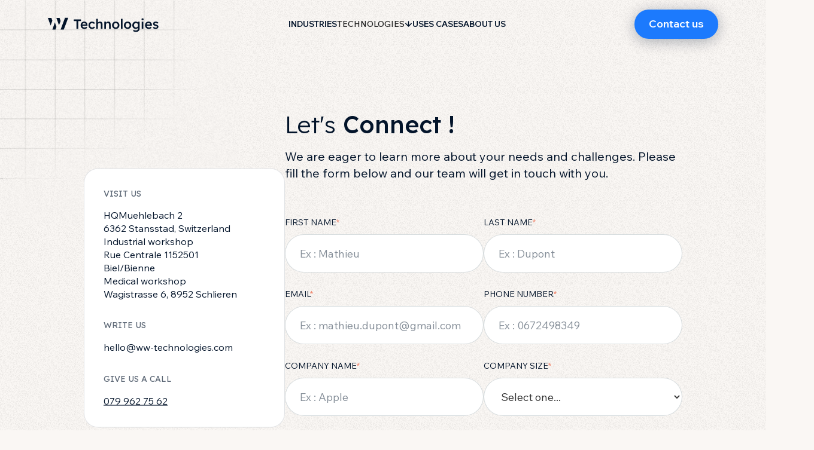

--- FILE ---
content_type: text/html
request_url: https://www.ww-technologies.com/contact
body_size: 4645
content:
<!DOCTYPE html><!-- Last Published: Fri Jan 16 2026 10:06:59 GMT+0000 (Coordinated Universal Time) --><html data-wf-domain="www.ww-technologies.com" data-wf-page="651bf9fc9ee9c037fb70a8aa" data-wf-site="6505ab8ce3925660b5e9b640"><head><meta charset="utf-8"/><title>Contact</title><meta content="Contact" property="og:title"/><meta content="Contact" property="twitter:title"/><meta content="width=device-width, initial-scale=1" name="viewport"/><meta content="26Lwjr7IxSyAJHB9buqqP5A9KETfjZ46Lc0j_o82j5U" name="google-site-verification"/><link href="https://cdn.prod.website-files.com/6505ab8ce3925660b5e9b640/css/woodwelding.webflow.shared.16b5db09e.min.css" rel="stylesheet" type="text/css" integrity="sha384-FrXbCeXmf3VwD9YDLqsPVkemllqJq+jvt/za+q1FmrQr21GnAhUHumJ0XGxGLcFh" crossorigin="anonymous"/><link href="https://fonts.googleapis.com" rel="preconnect"/><link href="https://fonts.gstatic.com" rel="preconnect" crossorigin="anonymous"/><script src="https://ajax.googleapis.com/ajax/libs/webfont/1.6.26/webfont.js" type="text/javascript"></script><script type="text/javascript">WebFont.load({  google: {    families: ["Montserrat:100,100italic,200,200italic,300,300italic,400,400italic,500,500italic,600,600italic,700,700italic,800,800italic,900,900italic","Wix Madefor Text:regular,500,600,700,800","Lexend:200,300,regular,500,600,700,800,900"]  }});</script><script type="text/javascript">!function(o,c){var n=c.documentElement,t=" w-mod-";n.className+=t+"js",("ontouchstart"in o||o.DocumentTouch&&c instanceof DocumentTouch)&&(n.className+=t+"touch")}(window,document);</script><link href="https://cdn.prod.website-files.com/6505ab8ce3925660b5e9b640/6540e666d053a0cbd9deef1e_icon.jpg" rel="shortcut icon" type="image/x-icon"/><link href="https://cdn.prod.website-files.com/6505ab8ce3925660b5e9b640/6540e66a59473202dcf876d1_icon-1.jpg" rel="apple-touch-icon"/><script async="" src="https://www.googletagmanager.com/gtag/js?id=G-E58HM8ZM17"></script><script type="text/javascript">window.dataLayer = window.dataLayer || [];function gtag(){dataLayer.push(arguments);}gtag('set', 'developer_id.dZGVlNj', true);gtag('js', new Date());gtag('config', 'G-E58HM8ZM17');</script></head><body><div class="navigation-desktop"><div class="navigation-wrapper"><a href="/" class="link-home-navigation w-inline-block"><img src="https://cdn.prod.website-files.com/6505ab8ce3925660b5e9b640/651abfd5d65a7b79a0919e02_logoWW.svg" loading="lazy" alt="" class="logo-nav-desktop"/></a><div class="nav-links-wrapper"><a href="/industries" class="link-black-nav">industries</a><div data-hover="false" data-delay="0" data-w-id="5013ced0-c38c-c6e1-441a-8934bd07dfcd" class="dropdown-nav-desktop w-dropdown"><div class="dropdown-toggle w-dropdown-toggle"><div class="is-txt-small is-txt-allcaps is-txt-semibold">technologies</div><img src="https://cdn.prod.website-files.com/6505ab8ce3925660b5e9b640/6505b990e3925660b5f2d717_arrow.svg" loading="lazy" alt=""/></div><nav class="dropdown-list w-dropdown-list"><a href="/woodwelding" class="dropdown-link w-inline-block"><img src="https://cdn.prod.website-files.com/6505ab8ce3925660b5e9b640/651abaf42448fd81612438b5_tree-christmas%201.svg" loading="lazy" alt=""/><div class="is-txt-normal">Woodwelding</div></a><a href="/bonewelding" class="dropdown-link w-inline-block"><img src="https://cdn.prod.website-files.com/6505ab8ce3925660b5e9b640/651abaf41593e4377b7d0691_dog-bone%201.svg" loading="lazy" alt=""/><div class="is-txt-normal">Bonewelding</div></a><a href="/toothwelding" class="dropdown-link w-inline-block"><img src="https://cdn.prod.website-files.com/6505ab8ce3925660b5e9b640/6532965821f9a8f14c4f45cd_tooth-black.svg" loading="lazy" alt=""/><div class="is-txt-normal">Toothwelding</div></a><a href="/biowelding" class="dropdown-link w-inline-block"><img src="https://cdn.prod.website-files.com/6505ab8ce3925660b5e9b640/651abaf496050c6d3fb0c725_ecology-leaf%201.svg" loading="lazy" alt=""/><div class="is-txt-normal">Biowelding</div></a><a href="/smartwelding" class="dropdown-link w-inline-block"><img src="https://cdn.prod.website-files.com/6505ab8ce3925660b5e9b640/651abaf44907e767dd017e59_smart-watch-square-flash-alternate%201.svg" loading="lazy" alt=""/><div class="is-txt-normal">Smartwelding</div></a></nav></div><a href="/use-cases" class="link-black-nav">uses cases</a><a href="/about-us" class="link-black-nav">About US</a></div><a href="/contact" aria-current="page" class="button-blue nav cta-shadow w-button w--current">Contact us</a></div><div data-w-id="5013ced0-c38c-c6e1-441a-8934bd07dfe9" class="navigation-bg-scroll"></div></div><section class="header-contact"><div class="w-layout-blockcontainer section-wrapper w-container"><div class="content-contact-wrapper"><div class="table-of-content-wrapper"><div class="sticky-wrapper"><div class="summary-wrapper is-margin-b-32"><div class="is-txt-small is-txt-lexend is-txt-opacity-64 is-margin-b-16">VISIT US</div><div class="address-wrapper is-margin-b-32"><div class="is-txt-normal">HQ Muehlebach 2 <br/>6362 Stansstad, Switzerland</div><div class="is-txt-normal">Industrial workshop <br/>Rue Centrale 115 2501 <br/>Biel/Bienne</div><div class="is-txt-normal">Medical workshop <br/>Wagistrasse 6, 8952 Schlieren</div></div><div class="is-txt-small is-txt-lexend is-txt-opacity-64 is-margin-b-16">WRITE US</div><div class="address-wrapper is-margin-b-32">hello@ww-technologies.com</div><div class="is-txt-small is-txt-lexend is-txt-opacity-64 is-margin-b-16">GIVE US A CALL</div><div class="address-wrapper"><a href="tel:0799627562" class="link">079 962 75 62</a></div></div></div></div><div class="content-wrapper"><h1 class="is-h2">Let&#x27;s<span class="is-txt-semibold"> Connect !</span></h1><div class="is-txt-medium is-margin-t-16">We are eager to learn more about your needs and challenges. Please fill the form below and our team will get in touch with you.</div><div class="form_contact is-margin-t-56 w-form"><form id="email-form" name="email-form" data-name="Email Form" method="get" class="form-contact-wrapper" data-wf-page-id="651bf9fc9ee9c037fb70a8aa" data-wf-element-id="027c8235-78fb-5b18-0441-352dfa16cd44"><div class="fieldswrapper"><div class="fieldwrapper"><div class="formlabel">First name<span class="is-txt-red">*</span></div><input class="textfield-2 w-input" maxlength="256" name="Prenom" data-name="Prenom" placeholder="Ex : Mathieu" type="text" id="Prenom" required=""/></div><div class="fieldwrapper"><div class="formlabel">last name<span class="is-txt-red">*</span></div><input class="textfield-2 w-input" maxlength="256" name="Name" data-name="Name" placeholder="Ex : Dupont" type="text" id="Name" required=""/></div></div><div class="fieldswrapper is-margin-t-24"><div class="fieldwrapper"><div class="formlabel">Email<span class="is-txt-red">*</span></div><input class="textfield-2 w-input" maxlength="256" name="Prenom-2" data-name="Prenom 2" placeholder="Ex : mathieu.dupont@gmail.com" type="text" id="Prenom-2" required=""/></div><div class="fieldwrapper"><div class="formlabel">phone number<span class="is-txt-red">*</span></div><input class="textfield-2 w-input" maxlength="256" name="Name-2" data-name="Name 2" placeholder="Ex : 0672498349" type="text" id="Name-2" required=""/></div></div><div class="fieldswrapper is-margin-t-24"><div class="fieldwrapper"><div class="formlabel">Company name<span class="is-txt-red">*</span></div><input class="textfield-2 w-input" maxlength="256" name="Prenom-2" data-name="Prenom 2" placeholder="Ex : Apple" type="text" id="Prenom-2" required=""/></div><div class="fieldwrapper"><div class="formlabel">company size<span class="is-txt-red">*</span></div><select id="field" name="field" data-name="Field" class="textfield-2 w-select"><option value="">Select one...</option><option value="First">1-100</option><option value="Second">100-500</option><option value="Third">500+</option></select></div></div><div class="fieldswrapper is-margin-t-24 partenaire"><div class="fieldwrapper"><div class="formlabel">entreprise<span class="is-txt-red">*</span></div><input class="textfield-2 w-input" maxlength="256" name="Entreprise" data-name="Entreprise" placeholder="Ex : Leboncoin" type="text" id="Entreprise"/></div><div class="fieldwrapper"><div class="formlabel">Fonction<span class="is-txt-red">*</span></div><input class="textfield-2 w-input" maxlength="256" name="Fonction" data-name="Fonction" placeholder="Ex : Agent immobilier" type="text" id="Fonction"/></div></div><div class="fieldwrapper is-margin-t-24 acquereur"><div class="formlabel">your message</div><textarea placeholder="" maxlength="5000" id="Message" name="Message" data-name="Message" class="textarea w-input"></textarea></div><div class="fieldwrapper is-margin-t-24 partenaire"><div class="formlabel">Message</div><textarea placeholder="Ajoutez votre message ici " maxlength="5000" id="Message-2" name="Message-2" data-name="Message 2" class="textarea w-input"></textarea></div><input type="submit" data-wait="Patientez..." class="button-blue is-margin-t-40 form full-width w-button" value="Send"/></form><div class="success_banner is-margin-t-32 w-form-done"><div class="is-h3-3 is-margin-b-12">Merci !</div><div>Nous avons bien reçu votre demande.<br/><br/>Un conseiller va vous contacter dans les plus brefs délais pour en savoir plus sur votre projet.</div><a href="#" class="button_secondary_blue is-margin-t-40 w-button">Accueil</a></div><div class="w-form-fail"><div>Oops! Something went wrong while submitting the form.</div></div></div></div></div></div></section><div class="footer"><img src="https://cdn.prod.website-files.com/6505ab8ce3925660b5e9b640/6505d761e827f5c96bdbf0fd_top-footer.svg" loading="lazy" width="1171" alt="" class="img-top-funnel"/><div class="footer-wrapper"><div class="top-footer-wrapper"><div class="flex-footer-wrapper"><a href="/" class="link-logo-footer w-inline-block"><img src="https://cdn.prod.website-files.com/6505ab8ce3925660b5e9b640/65cc81446bd9d32102651935_WW%20Technologies%20logo%20white.png" loading="lazy" width="205" height="29" alt="" srcset="https://cdn.prod.website-files.com/6505ab8ce3925660b5e9b640/65cc81446bd9d32102651935_WW%20Technologies%20logo%20white-p-500.png 500w, https://cdn.prod.website-files.com/6505ab8ce3925660b5e9b640/65cc81446bd9d32102651935_WW%20Technologies%20logo%20white.png 1142w" sizes="(max-width: 479px) 100vw, 205px" class="logo-footer"/></a><div class="data-woodwelding-wrapper is-margin-t-32"><div class="is-txt-white">Muehlebach 2<br/>CH-6362 Stansstad/NW<br/>Switzerland</div><div class="is-txt-white">+41 (0) 79 962 75 62</div><div class="is-txt-white">info@ww-technologies.com</div></div></div><div class="flex-footer-wrapper"><div class="is-txt-small is-txt-white is-txt-allcaps is-txt-opacity-56">ressources</div><div class="data-woodwelding-wrapper is-margin-t-24"><a href="/industries" class="text-link-white">Industries</a><a href="/use-cases" class="text-link-white">Uses cases</a><a href="/about-us" class="text-link-white">About</a></div></div><div class="flex-footer-wrapper"><div class="is-txt-small is-txt-white is-txt-allcaps is-txt-opacity-56">OUR TECHNoLOGY</div><div class="data-woodwelding-wrapper is-margin-t-24"><a href="/woodwelding" class="text-link-white">Woodwelding</a><a href="/biowelding" class="text-link-white">Biowelding</a><a href="/bonewelding" class="text-link-white">Bonewelding</a><a href="/smartwelding" class="text-link-white">Smartwelding</a><a href="/toothwelding" class="text-link-white">Toothwelding</a></div></div><div class="flex-footer-wrapper"><div class="is-txt-small is-txt-white is-txt-allcaps is-txt-opacity-56">FOLLOW US</div><div class="socials-link-footer-wrapper is-margin-t-24"><a href="https://www.linkedin.com/company/ww-technologies-sa" target="_blank" class="link-social w-inline-block"><img src="https://cdn.prod.website-files.com/6505ab8ce3925660b5e9b640/6505da147edce2e048e50268_professional-network-linkedin%201.svg" loading="lazy" alt=""/></a><a href="#" class="link-social is-d-hidden w-inline-block"><img src="https://cdn.prod.website-files.com/6505ab8ce3925660b5e9b640/6505da1464476bd280c244cf_social-video-youtube-clip%201.svg" loading="lazy" alt=""/></a></div></div></div><div class="divider-footer is-margin-t-72 is-margin-b-32"></div><div class="legal-footer-wrapper"><div class="is-txt-white is-txt-xsmall is-last">© 2023 WoodWelding SA. Alle Rechte vorbehalten</div><div class="legal-footer-wrapper"><div class="is-txt-white is-txt-xsmall">Imprint</div><div class="is-txt-white is-txt-xsmall">Privacy policy</div></div></div></div></div><div class="menu-mobile-wrapper"><div class="nav-links-wrapper mobile"><a href="/use-cases" class="link-black-nav mobile-menu">uses cases</a><a href="/about-us" class="link-black-nav mobile-menu">About</a><div class="drop_nav_mobile"><div data-w-id="84655cde-7f3d-b967-e70f-0dae61db9a1e" class="dropdown_nav_mobile_titre"><div class="is-txt-small is-txt-allcaps is-txt-semibold">industries</div><div class="arrow_wrapper"><img src="https://cdn.prod.website-files.com/6505ab8ce3925660b5e9b640/651b0a3bbd6b4efe80a4f876_Frame%203248.svg" loading="lazy" alt="" class="icon1-1-2"/></div></div><div class="links-wrapper-industries"><a href="#" class="dropdown-link w-inline-block"><div class="is-txt-normal">Furniture</div></a><a href="#" class="dropdown-link w-inline-block"><div class="is-txt-normal">Construction</div></a><a href="#" class="dropdown-link w-inline-block"><div class="is-txt-normal">Automotive</div></a><a href="/smartwelding" class="dropdown-link w-inline-block"><div class="is-txt-normal">Medical</div></a><a href="#" class="dropdown-link w-inline-block"><div class="is-txt-normal">Dental</div></a></div></div><div class="drop_nav_mobile"><div data-w-id="84655cde-7f3d-b967-e70f-0dae61db9a34" class="dropdown_nav_mobile_titre"><div class="is-txt-small is-txt-allcaps is-txt-semibold">technologies</div><div class="arrow_wrapper"><img src="https://cdn.prod.website-files.com/6505ab8ce3925660b5e9b640/651b0a3bbd6b4efe80a4f876_Frame%203248.svg" loading="lazy" alt="" class="icon1-1-2"/></div></div><div class="links-wrapper-technologies"><a href="/woodwelding" class="dropdown-link w-inline-block"><img src="https://cdn.prod.website-files.com/6505ab8ce3925660b5e9b640/651abaf42448fd81612438b5_tree-christmas%201.svg" loading="lazy" alt=""/><div class="is-txt-normal">Woodwelding</div></a><a href="/bonewelding" class="dropdown-link w-inline-block"><img src="https://cdn.prod.website-files.com/6505ab8ce3925660b5e9b640/651abaf41593e4377b7d0691_dog-bone%201.svg" loading="lazy" alt=""/><div class="is-txt-normal">Bonewelding</div></a><a href="/biowelding" class="dropdown-link w-inline-block"><img src="https://cdn.prod.website-files.com/6505ab8ce3925660b5e9b640/651abaf496050c6d3fb0c725_ecology-leaf%201.svg" loading="lazy" alt=""/><div class="is-txt-normal">Biowelding</div></a><a href="/smartwelding" class="dropdown-link w-inline-block"><img src="https://cdn.prod.website-files.com/6505ab8ce3925660b5e9b640/651abaf44907e767dd017e59_smart-watch-square-flash-alternate%201.svg" loading="lazy" alt=""/><div class="is-txt-normal">Smartwelding</div></a></div></div></div><a href="#" class="button-blue cta-shadow absolute w-button">Contact us</a></div><div class="navigation-mobile"><a href="#" class="logo-nav-mobile-wrapper w-inline-block"><img src="https://cdn.prod.website-files.com/6505ab8ce3925660b5e9b640/651abfd5d65a7b79a0919e02_logoWW.svg" loading="lazy" alt="" class="logo-nav-desktop"/></a><div class="links_wrapper_mobile-2"><a href="#" class="burger_menu w-inline-block"><div data-w-id="21854718-e7dd-1c4f-50fe-efd31c9ba9cf" class="burger-1"><div class="b1-bar1"></div><div class="b1-bar2-2"><div class="b1-middle"></div></div><div class="b1-bar3"></div></div></a></div></div><script src="https://d3e54v103j8qbb.cloudfront.net/js/jquery-3.5.1.min.dc5e7f18c8.js?site=6505ab8ce3925660b5e9b640" type="text/javascript" integrity="sha256-9/aliU8dGd2tb6OSsuzixeV4y/faTqgFtohetphbbj0=" crossorigin="anonymous"></script><script src="https://cdn.prod.website-files.com/6505ab8ce3925660b5e9b640/js/webflow.schunk.36b8fb49256177c8.js" type="text/javascript" integrity="sha384-4abIlA5/v7XaW1HMXKBgnUuhnjBYJ/Z9C1OSg4OhmVw9O3QeHJ/qJqFBERCDPv7G" crossorigin="anonymous"></script><script src="https://cdn.prod.website-files.com/6505ab8ce3925660b5e9b640/js/webflow.schunk.280a156f0d13f670.js" type="text/javascript" integrity="sha384-hL7bd3RtyzgcyvSsr1V1qUdj7VFBaDwVgdgxhg/Yxc4JsUrNzTpfv7d4sjR36Vbl" crossorigin="anonymous"></script><script src="https://cdn.prod.website-files.com/6505ab8ce3925660b5e9b640/js/webflow.13eedf65.1becc81f9d004686.js" type="text/javascript" integrity="sha384-kDJc/RaFFC39QsjWltsf9i0/uusrkljeURJzYtTzVI3wAWMPSrLm9ewLxhKlZq3B" crossorigin="anonymous"></script></body></html>

--- FILE ---
content_type: text/css
request_url: https://cdn.prod.website-files.com/6505ab8ce3925660b5e9b640/css/woodwelding.webflow.shared.16b5db09e.min.css
body_size: 24197
content:
html{-webkit-text-size-adjust:100%;-ms-text-size-adjust:100%;font-family:sans-serif}body{margin:0}article,aside,details,figcaption,figure,footer,header,hgroup,main,menu,nav,section,summary{display:block}audio,canvas,progress,video{vertical-align:baseline;display:inline-block}audio:not([controls]){height:0;display:none}[hidden],template{display:none}a{background-color:#0000}a:active,a:hover{outline:0}abbr[title]{border-bottom:1px dotted}b,strong{font-weight:700}dfn{font-style:italic}h1{margin:.67em 0;font-size:2em}mark{color:#000;background:#ff0}small{font-size:80%}sub,sup{vertical-align:baseline;font-size:75%;line-height:0;position:relative}sup{top:-.5em}sub{bottom:-.25em}img{border:0}svg:not(:root){overflow:hidden}hr{box-sizing:content-box;height:0}pre{overflow:auto}code,kbd,pre,samp{font-family:monospace;font-size:1em}button,input,optgroup,select,textarea{color:inherit;font:inherit;margin:0}button{overflow:visible}button,select{text-transform:none}button,html input[type=button],input[type=reset]{-webkit-appearance:button;cursor:pointer}button[disabled],html input[disabled]{cursor:default}button::-moz-focus-inner,input::-moz-focus-inner{border:0;padding:0}input{line-height:normal}input[type=checkbox],input[type=radio]{box-sizing:border-box;padding:0}input[type=number]::-webkit-inner-spin-button,input[type=number]::-webkit-outer-spin-button{height:auto}input[type=search]{-webkit-appearance:none}input[type=search]::-webkit-search-cancel-button,input[type=search]::-webkit-search-decoration{-webkit-appearance:none}legend{border:0;padding:0}textarea{overflow:auto}optgroup{font-weight:700}table{border-collapse:collapse;border-spacing:0}td,th{padding:0}@font-face{font-family:webflow-icons;src:url([data-uri])format("truetype");font-weight:400;font-style:normal}[class^=w-icon-],[class*=\ w-icon-]{speak:none;font-variant:normal;text-transform:none;-webkit-font-smoothing:antialiased;-moz-osx-font-smoothing:grayscale;font-style:normal;font-weight:400;line-height:1;font-family:webflow-icons!important}.w-icon-slider-right:before{content:""}.w-icon-slider-left:before{content:""}.w-icon-nav-menu:before{content:""}.w-icon-arrow-down:before,.w-icon-dropdown-toggle:before{content:""}.w-icon-file-upload-remove:before{content:""}.w-icon-file-upload-icon:before{content:""}*{box-sizing:border-box}html{height:100%}body{color:#333;background-color:#fff;min-height:100%;margin:0;font-family:Arial,sans-serif;font-size:14px;line-height:20px}img{vertical-align:middle;max-width:100%;display:inline-block}html.w-mod-touch *{background-attachment:scroll!important}.w-block{display:block}.w-inline-block{max-width:100%;display:inline-block}.w-clearfix:before,.w-clearfix:after{content:" ";grid-area:1/1/2/2;display:table}.w-clearfix:after{clear:both}.w-hidden{display:none}.w-button{color:#fff;line-height:inherit;cursor:pointer;background-color:#3898ec;border:0;border-radius:0;padding:9px 15px;text-decoration:none;display:inline-block}input.w-button{-webkit-appearance:button}html[data-w-dynpage] [data-w-cloak]{color:#0000!important}.w-code-block{margin:unset}pre.w-code-block code{all:inherit}.w-optimization{display:contents}.w-webflow-badge,.w-webflow-badge>img{box-sizing:unset;width:unset;height:unset;max-height:unset;max-width:unset;min-height:unset;min-width:unset;margin:unset;padding:unset;float:unset;clear:unset;border:unset;border-radius:unset;background:unset;background-image:unset;background-position:unset;background-size:unset;background-repeat:unset;background-origin:unset;background-clip:unset;background-attachment:unset;background-color:unset;box-shadow:unset;transform:unset;direction:unset;font-family:unset;font-weight:unset;color:unset;font-size:unset;line-height:unset;font-style:unset;font-variant:unset;text-align:unset;letter-spacing:unset;-webkit-text-decoration:unset;text-decoration:unset;text-indent:unset;text-transform:unset;list-style-type:unset;text-shadow:unset;vertical-align:unset;cursor:unset;white-space:unset;word-break:unset;word-spacing:unset;word-wrap:unset;transition:unset}.w-webflow-badge{white-space:nowrap;cursor:pointer;box-shadow:0 0 0 1px #0000001a,0 1px 3px #0000001a;visibility:visible!important;opacity:1!important;z-index:2147483647!important;color:#aaadb0!important;overflow:unset!important;background-color:#fff!important;border-radius:3px!important;width:auto!important;height:auto!important;margin:0!important;padding:6px!important;font-size:12px!important;line-height:14px!important;text-decoration:none!important;display:inline-block!important;position:fixed!important;inset:auto 12px 12px auto!important;transform:none!important}.w-webflow-badge>img{position:unset;visibility:unset!important;opacity:1!important;vertical-align:middle!important;display:inline-block!important}h1,h2,h3,h4,h5,h6{margin-bottom:10px;font-weight:700}h1{margin-top:20px;font-size:38px;line-height:44px}h2{margin-top:20px;font-size:32px;line-height:36px}h3{margin-top:20px;font-size:24px;line-height:30px}h4{margin-top:10px;font-size:18px;line-height:24px}h5{margin-top:10px;font-size:14px;line-height:20px}h6{margin-top:10px;font-size:12px;line-height:18px}p{margin-top:0;margin-bottom:10px}blockquote{border-left:5px solid #e2e2e2;margin:0 0 10px;padding:10px 20px;font-size:18px;line-height:22px}figure{margin:0 0 10px}figcaption{text-align:center;margin-top:5px}ul,ol{margin-top:0;margin-bottom:10px;padding-left:40px}.w-list-unstyled{padding-left:0;list-style:none}.w-embed:before,.w-embed:after{content:" ";grid-area:1/1/2/2;display:table}.w-embed:after{clear:both}.w-video{width:100%;padding:0;position:relative}.w-video iframe,.w-video object,.w-video embed{border:none;width:100%;height:100%;position:absolute;top:0;left:0}fieldset{border:0;margin:0;padding:0}button,[type=button],[type=reset]{cursor:pointer;-webkit-appearance:button;border:0}.w-form{margin:0 0 15px}.w-form-done{text-align:center;background-color:#ddd;padding:20px;display:none}.w-form-fail{background-color:#ffdede;margin-top:10px;padding:10px;display:none}label{margin-bottom:5px;font-weight:700;display:block}.w-input,.w-select{color:#333;vertical-align:middle;background-color:#fff;border:1px solid #ccc;width:100%;height:38px;margin-bottom:10px;padding:8px 12px;font-size:14px;line-height:1.42857;display:block}.w-input::placeholder,.w-select::placeholder{color:#999}.w-input:focus,.w-select:focus{border-color:#3898ec;outline:0}.w-input[disabled],.w-select[disabled],.w-input[readonly],.w-select[readonly],fieldset[disabled] .w-input,fieldset[disabled] .w-select{cursor:not-allowed}.w-input[disabled]:not(.w-input-disabled),.w-select[disabled]:not(.w-input-disabled),.w-input[readonly],.w-select[readonly],fieldset[disabled]:not(.w-input-disabled) .w-input,fieldset[disabled]:not(.w-input-disabled) .w-select{background-color:#eee}textarea.w-input,textarea.w-select{height:auto}.w-select{background-color:#f3f3f3}.w-select[multiple]{height:auto}.w-form-label{cursor:pointer;margin-bottom:0;font-weight:400;display:inline-block}.w-radio{margin-bottom:5px;padding-left:20px;display:block}.w-radio:before,.w-radio:after{content:" ";grid-area:1/1/2/2;display:table}.w-radio:after{clear:both}.w-radio-input{float:left;margin:3px 0 0 -20px;line-height:normal}.w-file-upload{margin-bottom:10px;display:block}.w-file-upload-input{opacity:0;z-index:-100;width:.1px;height:.1px;position:absolute;overflow:hidden}.w-file-upload-default,.w-file-upload-uploading,.w-file-upload-success{color:#333;display:inline-block}.w-file-upload-error{margin-top:10px;display:block}.w-file-upload-default.w-hidden,.w-file-upload-uploading.w-hidden,.w-file-upload-error.w-hidden,.w-file-upload-success.w-hidden{display:none}.w-file-upload-uploading-btn{cursor:pointer;background-color:#fafafa;border:1px solid #ccc;margin:0;padding:8px 12px;font-size:14px;font-weight:400;display:flex}.w-file-upload-file{background-color:#fafafa;border:1px solid #ccc;flex-grow:1;justify-content:space-between;margin:0;padding:8px 9px 8px 11px;display:flex}.w-file-upload-file-name{font-size:14px;font-weight:400;display:block}.w-file-remove-link{cursor:pointer;width:auto;height:auto;margin-top:3px;margin-left:10px;padding:3px;display:block}.w-icon-file-upload-remove{margin:auto;font-size:10px}.w-file-upload-error-msg{color:#ea384c;padding:2px 0;display:inline-block}.w-file-upload-info{padding:0 12px;line-height:38px;display:inline-block}.w-file-upload-label{cursor:pointer;background-color:#fafafa;border:1px solid #ccc;margin:0;padding:8px 12px;font-size:14px;font-weight:400;display:inline-block}.w-icon-file-upload-icon,.w-icon-file-upload-uploading{width:20px;margin-right:8px;display:inline-block}.w-icon-file-upload-uploading{height:20px}.w-container{max-width:940px;margin-left:auto;margin-right:auto}.w-container:before,.w-container:after{content:" ";grid-area:1/1/2/2;display:table}.w-container:after{clear:both}.w-container .w-row{margin-left:-10px;margin-right:-10px}.w-row:before,.w-row:after{content:" ";grid-area:1/1/2/2;display:table}.w-row:after{clear:both}.w-row .w-row{margin-left:0;margin-right:0}.w-col{float:left;width:100%;min-height:1px;padding-left:10px;padding-right:10px;position:relative}.w-col .w-col{padding-left:0;padding-right:0}.w-col-1{width:8.33333%}.w-col-2{width:16.6667%}.w-col-3{width:25%}.w-col-4{width:33.3333%}.w-col-5{width:41.6667%}.w-col-6{width:50%}.w-col-7{width:58.3333%}.w-col-8{width:66.6667%}.w-col-9{width:75%}.w-col-10{width:83.3333%}.w-col-11{width:91.6667%}.w-col-12{width:100%}.w-hidden-main{display:none!important}@media screen and (max-width:991px){.w-container{max-width:728px}.w-hidden-main{display:inherit!important}.w-hidden-medium{display:none!important}.w-col-medium-1{width:8.33333%}.w-col-medium-2{width:16.6667%}.w-col-medium-3{width:25%}.w-col-medium-4{width:33.3333%}.w-col-medium-5{width:41.6667%}.w-col-medium-6{width:50%}.w-col-medium-7{width:58.3333%}.w-col-medium-8{width:66.6667%}.w-col-medium-9{width:75%}.w-col-medium-10{width:83.3333%}.w-col-medium-11{width:91.6667%}.w-col-medium-12{width:100%}.w-col-stack{width:100%;left:auto;right:auto}}@media screen and (max-width:767px){.w-hidden-main,.w-hidden-medium{display:inherit!important}.w-hidden-small{display:none!important}.w-row,.w-container .w-row{margin-left:0;margin-right:0}.w-col{width:100%;left:auto;right:auto}.w-col-small-1{width:8.33333%}.w-col-small-2{width:16.6667%}.w-col-small-3{width:25%}.w-col-small-4{width:33.3333%}.w-col-small-5{width:41.6667%}.w-col-small-6{width:50%}.w-col-small-7{width:58.3333%}.w-col-small-8{width:66.6667%}.w-col-small-9{width:75%}.w-col-small-10{width:83.3333%}.w-col-small-11{width:91.6667%}.w-col-small-12{width:100%}}@media screen and (max-width:479px){.w-container{max-width:none}.w-hidden-main,.w-hidden-medium,.w-hidden-small{display:inherit!important}.w-hidden-tiny{display:none!important}.w-col{width:100%}.w-col-tiny-1{width:8.33333%}.w-col-tiny-2{width:16.6667%}.w-col-tiny-3{width:25%}.w-col-tiny-4{width:33.3333%}.w-col-tiny-5{width:41.6667%}.w-col-tiny-6{width:50%}.w-col-tiny-7{width:58.3333%}.w-col-tiny-8{width:66.6667%}.w-col-tiny-9{width:75%}.w-col-tiny-10{width:83.3333%}.w-col-tiny-11{width:91.6667%}.w-col-tiny-12{width:100%}}.w-widget{position:relative}.w-widget-map{width:100%;height:400px}.w-widget-map label{width:auto;display:inline}.w-widget-map img{max-width:inherit}.w-widget-map .gm-style-iw{text-align:center}.w-widget-map .gm-style-iw>button{display:none!important}.w-widget-twitter{overflow:hidden}.w-widget-twitter-count-shim{vertical-align:top;text-align:center;background:#fff;border:1px solid #758696;border-radius:3px;width:28px;height:20px;display:inline-block;position:relative}.w-widget-twitter-count-shim *{pointer-events:none;-webkit-user-select:none;user-select:none}.w-widget-twitter-count-shim .w-widget-twitter-count-inner{text-align:center;color:#999;font-family:serif;font-size:15px;line-height:12px;position:relative}.w-widget-twitter-count-shim .w-widget-twitter-count-clear{display:block;position:relative}.w-widget-twitter-count-shim.w--large{width:36px;height:28px}.w-widget-twitter-count-shim.w--large .w-widget-twitter-count-inner{font-size:18px;line-height:18px}.w-widget-twitter-count-shim:not(.w--vertical){margin-left:5px;margin-right:8px}.w-widget-twitter-count-shim:not(.w--vertical).w--large{margin-left:6px}.w-widget-twitter-count-shim:not(.w--vertical):before,.w-widget-twitter-count-shim:not(.w--vertical):after{content:" ";pointer-events:none;border:solid #0000;width:0;height:0;position:absolute;top:50%;left:0}.w-widget-twitter-count-shim:not(.w--vertical):before{border-width:4px;border-color:#75869600 #5d6c7b #75869600 #75869600;margin-top:-4px;margin-left:-9px}.w-widget-twitter-count-shim:not(.w--vertical).w--large:before{border-width:5px;margin-top:-5px;margin-left:-10px}.w-widget-twitter-count-shim:not(.w--vertical):after{border-width:4px;border-color:#fff0 #fff #fff0 #fff0;margin-top:-4px;margin-left:-8px}.w-widget-twitter-count-shim:not(.w--vertical).w--large:after{border-width:5px;margin-top:-5px;margin-left:-9px}.w-widget-twitter-count-shim.w--vertical{width:61px;height:33px;margin-bottom:8px}.w-widget-twitter-count-shim.w--vertical:before,.w-widget-twitter-count-shim.w--vertical:after{content:" ";pointer-events:none;border:solid #0000;width:0;height:0;position:absolute;top:100%;left:50%}.w-widget-twitter-count-shim.w--vertical:before{border-width:5px;border-color:#5d6c7b #75869600 #75869600;margin-left:-5px}.w-widget-twitter-count-shim.w--vertical:after{border-width:4px;border-color:#fff #fff0 #fff0;margin-left:-4px}.w-widget-twitter-count-shim.w--vertical .w-widget-twitter-count-inner{font-size:18px;line-height:22px}.w-widget-twitter-count-shim.w--vertical.w--large{width:76px}.w-background-video{color:#fff;height:500px;position:relative;overflow:hidden}.w-background-video>video{object-fit:cover;z-index:-100;background-position:50%;background-size:cover;width:100%;height:100%;margin:auto;position:absolute;inset:-100%}.w-background-video>video::-webkit-media-controls-start-playback-button{-webkit-appearance:none;display:none!important}.w-background-video--control{background-color:#0000;padding:0;position:absolute;bottom:1em;right:1em}.w-background-video--control>[hidden]{display:none!important}.w-slider{text-align:center;clear:both;-webkit-tap-highlight-color:#0000;tap-highlight-color:#0000;background:#ddd;height:300px;position:relative}.w-slider-mask{z-index:1;white-space:nowrap;height:100%;display:block;position:relative;left:0;right:0;overflow:hidden}.w-slide{vertical-align:top;white-space:normal;text-align:left;width:100%;height:100%;display:inline-block;position:relative}.w-slider-nav{z-index:2;text-align:center;-webkit-tap-highlight-color:#0000;tap-highlight-color:#0000;height:40px;margin:auto;padding-top:10px;position:absolute;inset:auto 0 0}.w-slider-nav.w-round>div{border-radius:100%}.w-slider-nav.w-num>div{font-size:inherit;line-height:inherit;width:auto;height:auto;padding:.2em .5em}.w-slider-nav.w-shadow>div{box-shadow:0 0 3px #3336}.w-slider-nav-invert{color:#fff}.w-slider-nav-invert>div{background-color:#2226}.w-slider-nav-invert>div.w-active{background-color:#222}.w-slider-dot{cursor:pointer;background-color:#fff6;width:1em;height:1em;margin:0 3px .5em;transition:background-color .1s,color .1s;display:inline-block;position:relative}.w-slider-dot.w-active{background-color:#fff}.w-slider-dot:focus{outline:none;box-shadow:0 0 0 2px #fff}.w-slider-dot:focus.w-active{box-shadow:none}.w-slider-arrow-left,.w-slider-arrow-right{cursor:pointer;color:#fff;-webkit-tap-highlight-color:#0000;tap-highlight-color:#0000;-webkit-user-select:none;user-select:none;width:80px;margin:auto;font-size:40px;position:absolute;inset:0;overflow:hidden}.w-slider-arrow-left [class^=w-icon-],.w-slider-arrow-right [class^=w-icon-],.w-slider-arrow-left [class*=\ w-icon-],.w-slider-arrow-right [class*=\ w-icon-]{position:absolute}.w-slider-arrow-left:focus,.w-slider-arrow-right:focus{outline:0}.w-slider-arrow-left{z-index:3;right:auto}.w-slider-arrow-right{z-index:4;left:auto}.w-icon-slider-left,.w-icon-slider-right{width:1em;height:1em;margin:auto;inset:0}.w-slider-aria-label{clip:rect(0 0 0 0);border:0;width:1px;height:1px;margin:-1px;padding:0;position:absolute;overflow:hidden}.w-slider-force-show{display:block!important}.w-dropdown{text-align:left;z-index:900;margin-left:auto;margin-right:auto;display:inline-block;position:relative}.w-dropdown-btn,.w-dropdown-toggle,.w-dropdown-link{vertical-align:top;color:#222;text-align:left;white-space:nowrap;margin-left:auto;margin-right:auto;padding:20px;text-decoration:none;position:relative}.w-dropdown-toggle{-webkit-user-select:none;user-select:none;cursor:pointer;padding-right:40px;display:inline-block}.w-dropdown-toggle:focus{outline:0}.w-icon-dropdown-toggle{width:1em;height:1em;margin:auto 20px auto auto;position:absolute;top:0;bottom:0;right:0}.w-dropdown-list{background:#ddd;min-width:100%;display:none;position:absolute}.w-dropdown-list.w--open{display:block}.w-dropdown-link{color:#222;padding:10px 20px;display:block}.w-dropdown-link.w--current{color:#0082f3}.w-dropdown-link:focus{outline:0}@media screen and (max-width:767px){.w-nav-brand{padding-left:10px}}.w-lightbox-backdrop{cursor:auto;letter-spacing:normal;text-indent:0;text-shadow:none;text-transform:none;visibility:visible;white-space:normal;word-break:normal;word-spacing:normal;word-wrap:normal;color:#fff;text-align:center;z-index:2000;opacity:0;-webkit-user-select:none;-moz-user-select:none;-webkit-tap-highlight-color:transparent;background:#000000e6;outline:0;font-family:Helvetica Neue,Helvetica,Ubuntu,Segoe UI,Verdana,sans-serif;font-size:17px;font-style:normal;font-weight:300;line-height:1.2;list-style:disc;position:fixed;inset:0;-webkit-transform:translate(0)}.w-lightbox-backdrop,.w-lightbox-container{-webkit-overflow-scrolling:touch;height:100%;overflow:auto}.w-lightbox-content{height:100vh;position:relative;overflow:hidden}.w-lightbox-view{opacity:0;width:100vw;height:100vh;position:absolute}.w-lightbox-view:before{content:"";height:100vh}.w-lightbox-group,.w-lightbox-group .w-lightbox-view,.w-lightbox-group .w-lightbox-view:before{height:86vh}.w-lightbox-frame,.w-lightbox-view:before{vertical-align:middle;display:inline-block}.w-lightbox-figure{margin:0;position:relative}.w-lightbox-group .w-lightbox-figure{cursor:pointer}.w-lightbox-img{width:auto;max-width:none;height:auto}.w-lightbox-image{float:none;max-width:100vw;max-height:100vh;display:block}.w-lightbox-group .w-lightbox-image{max-height:86vh}.w-lightbox-caption{text-align:left;text-overflow:ellipsis;white-space:nowrap;background:#0006;padding:.5em 1em;position:absolute;bottom:0;left:0;right:0;overflow:hidden}.w-lightbox-embed{width:100%;height:100%;position:absolute;inset:0}.w-lightbox-control{cursor:pointer;background-position:50%;background-repeat:no-repeat;background-size:24px;width:4em;transition:all .3s;position:absolute;top:0}.w-lightbox-left{background-image:url([data-uri]);display:none;bottom:0;left:0}.w-lightbox-right{background-image:url([data-uri]);display:none;bottom:0;right:0}.w-lightbox-close{background-image:url([data-uri]);background-size:18px;height:2.6em;right:0}.w-lightbox-strip{white-space:nowrap;padding:0 1vh;line-height:0;position:absolute;bottom:0;left:0;right:0;overflow:auto hidden}.w-lightbox-item{box-sizing:content-box;cursor:pointer;width:10vh;padding:2vh 1vh;display:inline-block;-webkit-transform:translate(0,0)}.w-lightbox-active{opacity:.3}.w-lightbox-thumbnail{background:#222;height:10vh;position:relative;overflow:hidden}.w-lightbox-thumbnail-image{position:absolute;top:0;left:0}.w-lightbox-thumbnail .w-lightbox-tall{width:100%;top:50%;transform:translateY(-50%)}.w-lightbox-thumbnail .w-lightbox-wide{height:100%;left:50%;transform:translate(-50%)}.w-lightbox-spinner{box-sizing:border-box;border:5px solid #0006;border-radius:50%;width:40px;height:40px;margin-top:-20px;margin-left:-20px;animation:.8s linear infinite spin;position:absolute;top:50%;left:50%}.w-lightbox-spinner:after{content:"";border:3px solid #0000;border-bottom-color:#fff;border-radius:50%;position:absolute;inset:-4px}.w-lightbox-hide{display:none}.w-lightbox-noscroll{overflow:hidden}@media (min-width:768px){.w-lightbox-content{height:96vh;margin-top:2vh}.w-lightbox-view,.w-lightbox-view:before{height:96vh}.w-lightbox-group,.w-lightbox-group .w-lightbox-view,.w-lightbox-group .w-lightbox-view:before{height:84vh}.w-lightbox-image{max-width:96vw;max-height:96vh}.w-lightbox-group .w-lightbox-image{max-width:82.3vw;max-height:84vh}.w-lightbox-left,.w-lightbox-right{opacity:.5;display:block}.w-lightbox-close{opacity:.8}.w-lightbox-control:hover{opacity:1}}.w-lightbox-inactive,.w-lightbox-inactive:hover{opacity:0}.w-richtext:before,.w-richtext:after{content:" ";grid-area:1/1/2/2;display:table}.w-richtext:after{clear:both}.w-richtext[contenteditable=true]:before,.w-richtext[contenteditable=true]:after{white-space:initial}.w-richtext ol,.w-richtext ul{overflow:hidden}.w-richtext .w-richtext-figure-selected.w-richtext-figure-type-video div:after,.w-richtext .w-richtext-figure-selected[data-rt-type=video] div:after,.w-richtext .w-richtext-figure-selected.w-richtext-figure-type-image div,.w-richtext .w-richtext-figure-selected[data-rt-type=image] div{outline:2px solid #2895f7}.w-richtext figure.w-richtext-figure-type-video>div:after,.w-richtext figure[data-rt-type=video]>div:after{content:"";display:none;position:absolute;inset:0}.w-richtext figure{max-width:60%;position:relative}.w-richtext figure>div:before{cursor:default!important}.w-richtext figure img{width:100%}.w-richtext figure figcaption.w-richtext-figcaption-placeholder{opacity:.6}.w-richtext figure div{color:#0000;font-size:0}.w-richtext figure.w-richtext-figure-type-image,.w-richtext figure[data-rt-type=image]{display:table}.w-richtext figure.w-richtext-figure-type-image>div,.w-richtext figure[data-rt-type=image]>div{display:inline-block}.w-richtext figure.w-richtext-figure-type-image>figcaption,.w-richtext figure[data-rt-type=image]>figcaption{caption-side:bottom;display:table-caption}.w-richtext figure.w-richtext-figure-type-video,.w-richtext figure[data-rt-type=video]{width:60%;height:0}.w-richtext figure.w-richtext-figure-type-video iframe,.w-richtext figure[data-rt-type=video] iframe{width:100%;height:100%;position:absolute;top:0;left:0}.w-richtext figure.w-richtext-figure-type-video>div,.w-richtext figure[data-rt-type=video]>div{width:100%}.w-richtext figure.w-richtext-align-center{clear:both;margin-left:auto;margin-right:auto}.w-richtext figure.w-richtext-align-center.w-richtext-figure-type-image>div,.w-richtext figure.w-richtext-align-center[data-rt-type=image]>div{max-width:100%}.w-richtext figure.w-richtext-align-normal{clear:both}.w-richtext figure.w-richtext-align-fullwidth{text-align:center;clear:both;width:100%;max-width:100%;margin-left:auto;margin-right:auto;display:block}.w-richtext figure.w-richtext-align-fullwidth>div{padding-bottom:inherit;display:inline-block}.w-richtext figure.w-richtext-align-fullwidth>figcaption{display:block}.w-richtext figure.w-richtext-align-floatleft{float:left;clear:none;margin-right:15px}.w-richtext figure.w-richtext-align-floatright{float:right;clear:none;margin-left:15px}.w-nav{z-index:1000;background:#ddd;position:relative}.w-nav:before,.w-nav:after{content:" ";grid-area:1/1/2/2;display:table}.w-nav:after{clear:both}.w-nav-brand{float:left;color:#333;text-decoration:none;position:relative}.w-nav-link{vertical-align:top;color:#222;text-align:left;margin-left:auto;margin-right:auto;padding:20px;text-decoration:none;display:inline-block;position:relative}.w-nav-link.w--current{color:#0082f3}.w-nav-menu{float:right;position:relative}[data-nav-menu-open]{text-align:center;background:#c8c8c8;min-width:200px;position:absolute;top:100%;left:0;right:0;overflow:visible;display:block!important}.w--nav-link-open{display:block;position:relative}.w-nav-overlay{width:100%;display:none;position:absolute;top:100%;left:0;right:0;overflow:hidden}.w-nav-overlay [data-nav-menu-open]{top:0}.w-nav[data-animation=over-left] .w-nav-overlay{width:auto}.w-nav[data-animation=over-left] .w-nav-overlay,.w-nav[data-animation=over-left] [data-nav-menu-open]{z-index:1;top:0;right:auto}.w-nav[data-animation=over-right] .w-nav-overlay{width:auto}.w-nav[data-animation=over-right] .w-nav-overlay,.w-nav[data-animation=over-right] [data-nav-menu-open]{z-index:1;top:0;left:auto}.w-nav-button{float:right;cursor:pointer;-webkit-tap-highlight-color:#0000;tap-highlight-color:#0000;-webkit-user-select:none;user-select:none;padding:18px;font-size:24px;display:none;position:relative}.w-nav-button:focus{outline:0}.w-nav-button.w--open{color:#fff;background-color:#c8c8c8}.w-nav[data-collapse=all] .w-nav-menu{display:none}.w-nav[data-collapse=all] .w-nav-button,.w--nav-dropdown-open,.w--nav-dropdown-toggle-open{display:block}.w--nav-dropdown-list-open{position:static}@media screen and (max-width:991px){.w-nav[data-collapse=medium] .w-nav-menu{display:none}.w-nav[data-collapse=medium] .w-nav-button{display:block}}@media screen and (max-width:767px){.w-nav[data-collapse=small] .w-nav-menu{display:none}.w-nav[data-collapse=small] .w-nav-button{display:block}.w-nav-brand{padding-left:10px}}@media screen and (max-width:479px){.w-nav[data-collapse=tiny] .w-nav-menu{display:none}.w-nav[data-collapse=tiny] .w-nav-button{display:block}}.w-tabs{position:relative}.w-tabs:before,.w-tabs:after{content:" ";grid-area:1/1/2/2;display:table}.w-tabs:after{clear:both}.w-tab-menu{position:relative}.w-tab-link{vertical-align:top;text-align:left;cursor:pointer;color:#222;background-color:#ddd;padding:9px 30px;text-decoration:none;display:inline-block;position:relative}.w-tab-link.w--current{background-color:#c8c8c8}.w-tab-link:focus{outline:0}.w-tab-content{display:block;position:relative;overflow:hidden}.w-tab-pane{display:none;position:relative}.w--tab-active{display:block}@media screen and (max-width:479px){.w-tab-link{display:block}}.w-ix-emptyfix:after{content:""}@keyframes spin{0%{transform:rotate(0)}to{transform:rotate(360deg)}}.w-dyn-empty{background-color:#ddd;padding:10px}.w-dyn-hide,.w-dyn-bind-empty,.w-condition-invisible{display:none!important}.wf-layout-layout{display:grid}:root{--bg:#faf7f4;--black:#03142a;--blue:#1c7afd;--orange:#f98e3f;--divider:#03142a1f;--white:white}.w-layout-blockcontainer{max-width:940px;margin-left:auto;margin-right:auto;display:block}.w-layout-grid{grid-row-gap:16px;grid-column-gap:16px;grid-template-rows:auto auto;grid-template-columns:1fr 1fr;grid-auto-columns:1fr;display:grid}.w-checkbox{margin-bottom:5px;padding-left:20px;display:block}.w-checkbox:before{content:" ";grid-area:1/1/2/2;display:table}.w-checkbox:after{content:" ";clear:both;grid-area:1/1/2/2;display:table}.w-checkbox-input{float:left;margin:4px 0 0 -20px;line-height:normal}.w-checkbox-input--inputType-custom{border:1px solid #ccc;border-radius:2px;width:12px;height:12px}.w-checkbox-input--inputType-custom.w--redirected-checked{background-color:#3898ec;background-image:url(https://d3e54v103j8qbb.cloudfront.net/static/custom-checkbox-checkmark.589d534424.svg);background-position:50%;background-repeat:no-repeat;background-size:cover;border-color:#3898ec}.w-checkbox-input--inputType-custom.w--redirected-focus{box-shadow:0 0 3px 1px #3898ec}.w-pagination-wrapper{flex-wrap:wrap;justify-content:center;display:flex}.w-pagination-previous{color:#333;background-color:#fafafa;border:1px solid #ccc;border-radius:2px;margin-left:10px;margin-right:10px;padding:9px 20px;font-size:14px;display:block}.w-pagination-previous-icon{margin-right:4px}.w-pagination-next{color:#333;background-color:#fafafa;border:1px solid #ccc;border-radius:2px;margin-left:10px;margin-right:10px;padding:9px 20px;font-size:14px;display:block}.w-backgroundvideo-backgroundvideoplaypausebutton:focus-visible{outline-offset:2px;border-radius:50%;outline:2px solid #3b79c3}@media screen and (max-width:991px){.w-layout-blockcontainer{max-width:728px}}@media screen and (max-width:767px){.w-layout-blockcontainer{max-width:none}}body{background-color:var(--bg);color:var(--black);background-image:url(https://cdn.prod.website-files.com/6505ab8ce3925660b5e9b640/6505acc5d9de18b5b797c9c2_blur.svg);background-position:50%;background-size:auto;font-family:Wix Madefor Text,sans-serif;font-size:1rem;line-height:1.5rem}h2{margin-top:20px;margin-bottom:10px;font-size:32px;font-weight:700;line-height:36px}h3{margin-top:20px;margin-bottom:10px;font-size:24px;font-weight:700;line-height:30px}h4{margin-top:0;margin-bottom:.75rem;font-family:Lexend,sans-serif;font-size:1.5rem;font-weight:300;line-height:120%}p{margin-bottom:1rem}.is-margin-b-224{margin-bottom:14em}.is-margin-tb-48{margin-top:3rem;margin-bottom:3rem}.is-margin-t-216{margin-top:13.5em}.is-margin-b-32{margin-bottom:2rem}.is-margin-tb-24{margin-top:1.5rem;margin-bottom:1.5rem}.is-margin-tb-200{margin-top:12.5em;margin-bottom:12.5em}.is-margin-t-192{margin-top:12em}.is-pad-t-240{padding-top:15em}.is-margin-t-96{margin-top:6rem}.is-pad-tb-256{padding-top:16em;padding-bottom:16em}.is-margin-tb-4{margin-top:.25rem;margin-bottom:.25rem}.is-bg-beige200{background-color:#faf9ee}.dsg-table-cell{flex-direction:column;padding:1em .5rem;display:flex}.dsg-main-grid{grid-column-gap:0px;grid-row-gap:0px;grid-template-rows:auto auto;grid-template-columns:.25fr 1fr;grid-auto-columns:1fr;width:100%;max-width:2440px;display:grid;position:relative}.link_white{color:#fff}.link_white:hover{color:#000}.text_field{background-color:#faf9ee;border:1px solid #1f1f1f4d;border-radius:.25rem;height:3rem;margin-bottom:0;padding:.5rem 1rem;font-weight:400}.text_field:hover{color:#232320;border-width:1px;border-color:#232320}.text_field:active{border-color:#232320}.text_field:focus{border-width:1px;border-color:#232320}.text_field::placeholder{color:#232320;font-weight:400}.text_field.is-select{height:3rem;font-size:1rem;font-weight:400;line-height:1.5rem}.is-pad-t-184{padding-top:11.5em}.is-pad-b-160{padding-bottom:10em}.is-pad-tb-112{padding-top:7rem;padding-bottom:7rem}.is-txt-normal{font-size:1rem;font-weight:400;line-height:1.375rem}.icon2-2{width:2rem;height:2rem}.is-pad-tb-96{padding-top:6rem;padding-bottom:6rem}.icon1-5-1-5{width:1.5rem;height:1.5rem}.is-margin-tb-128{margin-top:8em;margin-bottom:8em}.dsg_containers{flex-direction:column;justify-content:center;align-items:stretch;width:100%;display:flex}.is-pad-tb-8{padding-top:.5rem;padding-bottom:.5rem}.image-127{min-width:auto;max-width:80%}.is-margin-tb-120{margin-top:7.5em;margin-bottom:7.5em}.is-pad-t-88{padding-top:5.5rem}.is-margin-tb-56{margin-top:3.5rem;margin-bottom:3.5rem}.is-margin-t-200{margin-top:12.5em}.is-margin-t-16{margin-top:1rem}.form-radio-label{font-size:1rem}.is-pad-t-8{padding-top:.5rem}.is-txt-underlined{text-decoration:underline}.shadow{box-shadow:6px 6px #1f1f1f40}.richt-text{font-size:1rem}.is-txt-align-right{text-align:right}.is-pad-b-144{padding-bottom:9em}.is-pad-t-248{padding-top:15.5em}.is-margin-t-72{margin-top:4.5rem}.is-txt-small{font-size:.875rem;line-height:1.125rem}.is-txt-small.is-txt-lexend.is-txt-opacity-64{opacity:.64}.grid--6-6{grid-column-gap:1.5em;grid-row-gap:1.5em;grid-template-rows:auto;width:100%}.dsg-table_header-headlines{grid-column-gap:0px;grid-row-gap:0px;border-bottom:1px solid #4a4a4a;grid-template-rows:auto;grid-template-columns:1fr 1fr 1fr 4.5fr;grid-auto-flow:column;width:100%}.dsg-table_header-headlines.is-dsg-typo{border-bottom-color:#03142a1f}.is-pad-tb-64{padding-top:4rem;padding-bottom:4rem}.is-margin-tb-136{margin-top:8.5em;margin-bottom:8.5em}.grid--4-8{grid-column-gap:1.5em;grid-row-gap:1.5em;grid-template-rows:auto;grid-template-columns:1fr 2fr;width:100%}.is-pad-t-32{padding-top:2rem}.form-field-wrapper{flex-direction:column;align-items:flex-start;margin-top:0;margin-bottom:0;display:flex}.is-pad-tb-16{padding-top:1rem;padding-bottom:1rem}.is-margin-b-208{margin-bottom:13em}.is-pad-tb-176{padding-top:11em;padding-bottom:11em}.is-pad-b-256{padding-bottom:16em}.is-pad-t-4{padding-top:.25rem}.is-margin-t-136{margin-top:8.5em}.is-margin-tb-88{margin-top:5.5rem;margin-bottom:5.5rem}.link_black-2{color:#1f1f1f;font-weight:400;text-decoration:none}.link_black-2:hover{color:#1f1f1f;font-weight:500}.is-margin-b-120{margin-bottom:7.5em}.is-margin-t-88{margin-top:5.5rem}.is-pad-b-56{padding-bottom:3.5rem}.is-margin-tb-224{margin-top:14em;margin-bottom:14em}.is-pad-tblr-16{padding:1rem}.is-pad-t-24{padding-top:1.5rem}.is-margin-b-24{margin-bottom:1.5rem}.dsg_container-area{outline-offset:0px;text-align:center;background-color:#181818;border-radius:1rem;outline:.05rem dashed gray;flex-direction:column;justify-content:center;align-items:center;width:100%;height:8rem;padding:1em;font-size:1rem;display:flex}.dsg_container-area.non-clickable{background-color:#fff;border-radius:.25rem}.is-margin-t-176{margin-top:11em}.is-margin-b-248{margin-bottom:15.5em}.is-margin-t-240{margin-top:15em}.is-margin-tb-144{margin-top:9em;margin-bottom:9em}.is-txt-white{color:#fff}.is-txt-white.is-txt-xsmall{font-size:.75rem;line-height:1rem}.is-pad-b-4{padding-bottom:.25rem}.is-pad-b-88{padding-bottom:5.5rem}.is-txt-weight-medium{font-weight:500}.is-pad-tb-56{padding-top:3.5rem;padding-bottom:3.5rem}.link_grey:hover{color:#000}.link_grey.w--current{color:#616365;line-height:26px}.icon1-1{color:#1f1f1f;width:1rem;height:1rem}.is-pad-tb-128{padding-top:8em;padding-bottom:8em}.is-pad-tblr-48{padding:3rem}.is-pad-b-136{padding-bottom:8.5em}.link_green{color:#bef1cd}.link_green:hover{color:#3f965c}.is-pad-b-224{padding-bottom:14em}.grid--8-4{grid-column-gap:1.5em;grid-row-gap:1.5em;grid-template-rows:auto;grid-template-columns:2fr 1fr;width:100%}.spacing-sample{background-color:var(--blue);border-radius:.5rem;height:1.75em}.spacing-sample._24px{width:1.5em}.spacing-sample._96px{width:6em}.spacing-sample._72px{width:4.5em}.spacing-sample._40px{width:2.5em}.spacing-sample._48px{width:3em}.spacing-sample._120px{width:7.5em}.spacing-sample._80px{width:5em}.spacing-sample._64px{width:4em}.spacing-sample._88px{width:5.5em}.spacing-sample._12px{width:.75rem}.spacing-sample._104px{width:6.5em}.spacing-sample._56px{width:3.5em}.spacing-sample._8px{width:.5em}.spacing-sample._16px{width:1em}.spacing-sample._112px{width:7em}.spacing-sample._4px{color:#000;width:.25em}.spacing-sample._128px{width:8em}.spacing-sample._32px{width:2em}.is-bg-purple400{background-color:#e8e7ff}.is-margin-b-192{margin-bottom:12em}.is-pad-b-72{padding-bottom:4.5rem}.is-pad-t-72{padding-top:4.5rem}.is-handwriting-large{font-size:1.375rem;line-height:1.6875rem}.is-bg-yellow{background-color:#ffe76c}.is-margin-tb-248{margin-top:15.5em;margin-bottom:15.5em}.dsg-sidebar{background-color:#0000;padding-left:1rem;position:sticky;top:0}.is-margin-b-104{margin-bottom:6.5rem}.is-margin-t-48{margin-top:3rem}.is-pad-tb-48{padding-top:3rem;padding-bottom:3rem}.grid--4-4-4{grid-column-gap:1.5em;grid-row-gap:1.5em;grid-template-rows:auto;grid-template-columns:1fr 1fr 1fr;grid-auto-columns:1fr;width:100%;display:grid}.is-pad-tb-24{padding-top:1.5rem;padding-bottom:1.5rem}.form-message-error{margin-top:.75rem;padding:.75rem}.text_field_search{color:#000;background-image:url(https://cdn.prod.website-files.com/6505ab8ce3925660b5e9b640/6505ac2419ad47b83fd56bf9_Search.webp);background-position:16px;background-repeat:no-repeat;background-size:16px 16px;border:1px solid #c9cac8;border-radius:.5rem;height:3rem;margin-bottom:0;padding:.5rem 1rem .5rem 3rem;position:static}.text_field_search:hover{border-width:2px;border-color:#1f1f1f}.text_field_search:active{border-color:#bef1cd}.text_field_search:focus{border-width:2px;border-color:#bef1cd}.text_field_search::placeholder{color:#232320}.is-pad-tblr-8{padding:.5rem}.is-margin-tb-16{margin-top:1rem;margin-bottom:1rem}.form-label{color:#1f1f1f;text-transform:uppercase;margin-bottom:0;padding-left:0;font-size:1rem;font-weight:500;line-height:1.75rem}.is-bg-black{background-color:var(--black)}.is-pad-tb-224{padding-top:14em;padding-bottom:14em}.is-pad-tb-136{padding-top:8.5em;padding-bottom:8.5em}.is-margin-tb-96{margin-top:6rem;margin-bottom:6rem}.is-bg-beige400{background-color:#f7eeb0}.is-margin-t-56{margin-top:3.5rem}.cta_wrapper{grid-column-gap:1.5rem;justify-content:center;display:flex}.is-margin-b-16{margin-bottom:1rem}.checkbox_field{cursor:pointer;background-color:#1f1f1f14;border-radius:200px;margin-bottom:0;padding:.5rem 1rem;font-size:.875rem;line-height:1.125rem;display:inline-block;position:relative}.checkbox_field:hover{background-color:#1f1f1f29}.is-pad-t-64{padding-top:4rem}.is-bg-white{background-color:#fff}.picto3-3{width:3rem;height:3rem;position:absolute;inset:auto 2rem 2rem auto}.is-margin-b-152{margin-bottom:9.5em}.is-margin-b-176{margin-bottom:11em}.dsg-subnav-link{color:#1f1f1f;margin-left:0;margin-right:0;padding:4px 0;font-weight:400;line-height:1.625rem}.dsg-subnav-link:hover{color:#232320}.dsg-subnav-link.w--current{color:var(--blue);font-weight:500}.dsg-subnav-link.is-dsg-sub-chapter{padding-top:4px;padding-bottom:4px;padding-left:1em;font-weight:400}.dsg-subnav-link.is-dsg-sub-chapter:hover{color:#232320;font-weight:400}.dsg-subnav-link.is-dsg-sub-chapter.w--current{color:#232320;padding-top:4px;padding-bottom:4px;font-weight:700;line-height:1.625rem}.form-radio-icon{background-color:#fff;border-color:#c9cac8;width:1rem;height:1rem;margin-top:0;margin-left:0;margin-right:.5rem}.form-radio-icon.w--redirected-checked{background-color:#000;border-width:.25rem;border-color:#dbf40c;width:.875rem;height:.875rem}.form-radio-icon.w--redirected-focus{width:.875rem;height:.875rem;box-shadow:0 0 .25rem 0 #3898ec}.is-txt-align-center{text-align:center}.is-margin-t-40{margin-top:2.5rem}.is-pad-t-256{padding-top:16em}.is-txt-medium{font-size:1.25rem;line-height:1.75rem}.is-txt-medium.is-txt-align-center.is-margin-t-24.width-80{width:80%;margin-left:auto;margin-right:auto}.is-txt-medium.is-txt-align-center.is-width-800{width:50rem;margin-left:auto;margin-right:auto}.is-txt-medium.is-txt-align-center.width-56rem{width:56rem;margin-left:auto;margin-right:auto}.is-txt-medium.is-width-780{width:48.75rem}.is-txt-medium.is-txt-bold.height-review{line-height:1.3rem}.is-pad-b-208{padding-bottom:13em}.is-margin-t-232{margin-top:14.5em}.form-radio{flex-direction:row;align-items:center;margin-bottom:.5rem;padding-left:0;display:flex}.is-pad-b-48{padding-bottom:3rem}.is-margin-tb-168{margin-top:10.5em;margin-bottom:10.5em}.is-margin-tb-240{margin-top:15em;margin-bottom:15em}.is-pad-tblr-32{padding:2rem}.is-margin-b-96{margin-bottom:6rem}.is-margin-b-168{margin-bottom:10.5em}.is-pad-tb-80{padding-top:5rem;padding-bottom:5rem}.is-pad-tb-152{padding-top:9.5em;padding-bottom:9.5em}.is-margin-tb-32{margin-top:2rem;margin-bottom:2rem}.is-margin-b-184{margin-bottom:11.5em}.is-margin-t-152{margin-top:9.5em}.is-pad-t-208{padding-top:13em}.is-bg-green{background-color:#9effc3}.is-txt-allcaps{text-transform:uppercase}.dsg-table_header-colors{grid-column-gap:0px;grid-row-gap:0px;border-bottom:1px solid #4a4a4a;grid-template-rows:auto;grid-template-columns:1fr 1fr 1fr 1fr 1fr 1fr;grid-auto-flow:column;width:100%}.dsg-table_header-colors.is-buttons{border-bottom-color:#c9cac8;grid-template-columns:.75fr 1fr}.is-margin-t-128{margin-top:8em}.is-margin-b-56{margin-bottom:3.5rem}.is-margin-t-160{margin-top:10em}.is-margin-b-256{margin-bottom:16em}.is-pad-tb-216{padding-top:13.5em;padding-bottom:13.5em}.is-pad-tb-200{padding-top:12.5em;padding-bottom:12.5em}.is-pad-b-40{padding-bottom:2.5rem}.is-pad-tb-232{padding-top:14.5em;padding-bottom:14.5em}.is-pad-tb-168{padding-top:10.5em;padding-bottom:10.5em}.is-pad-t-104{padding-top:6.5rem}.is-margin-tb-80{margin-top:5rem;margin-bottom:5rem}.is-pad-b-184{padding-bottom:11.5em}.is-txt-large{font-size:1.5rem;line-height:2rem}.is-margin-b-112{margin-bottom:7em}.is-bg-green400{background-color:#d1ffe3}.is-pad-b-168{padding-bottom:10.5em}.is-margin-b-8{margin-bottom:.5rem}.is-pad-b-128{padding-bottom:8em}.is-pad-tb-240{padding-top:15em;padding-bottom:15em}.dsg-table_header-headlines-spacing{grid-column-gap:0px;grid-row-gap:0px;border-bottom:1px solid #c9cac8;grid-template-rows:auto;grid-template-columns:1fr 1fr 1fr 1fr .25fr 260px;grid-auto-flow:column;width:100%}.is-margin-b-240{margin-bottom:15em}.is-pad-t-136{padding-top:8.5em}.is-bg-purple{background-color:#c6c4ff}.dsg-spacing-label{color:#000;font-size:.875rem;line-height:1.6}.is-h2{margin-top:0;margin-bottom:0;font-family:Lexend,sans-serif;font-size:2.5rem;font-style:normal;font-weight:300;line-height:3rem}.is-h2.is-width-760{width:47.5rem}.is-h2.is-txt-align-center{font-weight:300}.is-h2.is-txt-align-center.is-margin-b-16{margin-bottom:1rem}.is-h2.is-txt-align-center.width-44rem{width:44rem;font-weight:300}.is-h2.is-txt-align-center.is-width-800{width:50rem}.is-h2.is-txt-align-center.bolded{font-weight:500}.is-h2.is-margin-b-24{margin-bottom:1.5rem}.is-h2.is-txt-bold.is-margin-b-16{margin-bottom:1rem}.is-h2.centerred.bolded{font-weight:500}.is-pad-b-16{padding-bottom:1rem}.is-pad-tb-104{padding-top:6.5rem;padding-bottom:6.5rem}.is-margin-t-12{margin-top:.75rem}.is-pad-t-232{padding-top:14.5em}.is-dsg-hidden{display:none}.link_black_arrow{color:#232320;align-items:center;padding-right:1.5rem;font-weight:500;display:flex}.margin-top{margin-bottom:0;margin-left:0;margin-right:0}.form-wrapper-4{margin-bottom:0}.is-margin-b-136{margin-bottom:8.5em}.is-pad-b-112{padding-bottom:7rem}.button{color:#1f1f1f;background-color:#fff;border:2px solid #1f1f1f;border-radius:4rem;padding:.75rem 3rem;font-size:1.25rem;font-weight:500;line-height:1.875rem;box-shadow:6px 6px #1f1f1f40}.reassurance_wrapper{grid-column-gap:0px;grid-row-gap:0px;color:#232320;border-left:1px solid #000;grid-template-rows:auto auto;grid-template-columns:1fr 1fr;grid-auto-columns:1fr;align-items:center;height:2rem;padding-left:1rem;display:flex}.is-margin-tb-112{margin-top:7em;margin-bottom:7em}.is-margin-t-120{margin-top:7.5em}.is-d-visible{display:block}.is-pad-b-232{padding-bottom:14.5em}.is-margin-t-224{margin-top:14em}.is-pad-b-248{padding-bottom:15.5em}.dsg_component-wrapper.display-flex{grid-column-gap:1rem;align-items:center;display:flex}.is-margin-b-4{margin-bottom:.25rem}.is-d-hidden{display:none}.is-margin-b-88{margin-bottom:5.5rem}.is-margin-tb-104{margin-top:6.5rem;margin-bottom:6.5rem}.is-pad-t-160{padding-top:10em}.is-pad-tb-184{padding-top:11.5em;padding-bottom:11.5em}.is-margin-b-48{margin-bottom:3rem}.is-margin-tb-176{margin-top:11em;margin-bottom:11em}.is-pad-b-216{padding-bottom:13.5em}.is-margin-b-200{margin-bottom:12.5em}.wrap-flex-hor-c{flex-direction:row;justify-content:center;align-items:center;display:flex}.is-pad-tb-32{padding-top:2rem;padding-bottom:2rem}.dsg-subnav-menu{background-color:#fff;border:1px solid #03142a1f;border-radius:1rem;flex-direction:column;justify-content:space-between;width:100%;height:100vh;margin-top:1rem;padding:1.5rem;display:flex;position:sticky;top:1rem;overflow:auto}.is-margin-t-8{margin-top:.5rem}.is-margin-b-12{margin-bottom:.75rem}.is-pad-t-128{padding-top:8em}.is-margin-b-216{margin-bottom:13.5em}.is-pad-b-176{padding-bottom:11em}.is-margin-t-80{margin-top:5rem}.is-margin-tb-8{margin-top:.5rem;margin-bottom:.5rem}.is-pad-tb-144{padding-top:9em;padding-bottom:9em}.is-pad-t-192{padding-top:12em}.is-pad-tb-208{padding-top:13em;padding-bottom:13em}.is-pad-tb-4{padding-top:.25rem;padding-bottom:.25rem}.is-margin-t-4{margin-top:.25rem}.checkbox{z-index:4;opacity:0;color:var(--black);cursor:pointer;width:100%;height:100%;margin-top:0;margin-left:0;display:block;position:absolute;inset:0%}.checkbox.w--redirected-checked{background-image:none;display:none}.is-pad-tb-72{padding-top:4.5rem;padding-bottom:4.5rem}.is-pad-t-48{padding-top:3rem}.is-margin-tb-64{margin-top:4rem;margin-bottom:4rem}.is-pad-t-144{padding-top:9em}.is-pad-tb-160{padding-top:10em;padding-bottom:10em}.is-margin-tb-40{margin-top:2.5rem;margin-bottom:2.5rem}.is-margin-t-32{margin-top:2rem}.is-pad-b-80{padding-bottom:5rem}.form-message-success{padding:1.25rem}.is-margin-tb-216{margin-top:13.5em;margin-bottom:13.5em}.picto2-2{width:2rem;height:2rem}.is-margin-b-72{margin-bottom:4.5rem}.picto2-5-2-5{width:2.5rem;height:2.5rem}.is-pad-b-200{padding-bottom:12.5em}.is-pad-t-176{padding-top:11em}.is-margin-b-144{margin-bottom:9em}.is-btn-d-fw{width:100%}.is-pad-t-152{padding-top:9.5em}.checkbox_label{text-transform:uppercase;margin-bottom:0;font-weight:500;position:relative}.is-pad-b-192{padding-bottom:12em}.form-3{grid-column-gap:1rem;grid-row-gap:1rem;flex-direction:column;display:flex}.is-pad-t-96{padding-top:6rem}.is-txt-align-left{text-align:left}.is-margin-t-64{margin-top:4rem}.is-margin-tb-72{margin-top:4.5rem;margin-bottom:4.5rem}.is-margin-tb-192{margin-top:12em;margin-bottom:12em}.is-handwriting-medium{font-size:1.25rem;line-height:1.562rem}.dsg-table-spacing{grid-column-gap:0px;grid-row-gap:0px;background-color:#fff;border:1px solid #c9cac8;border-radius:.25em;grid-template-columns:1fr;width:100%;padding-left:.5rem;padding-right:.5rem}.dsg-table-spacing.is-headlines{grid-template-rows:.25fr;grid-auto-rows:1fr}.is-pad-tb-120{padding-top:7.5rem;padding-bottom:7.5rem}.is-pad-b-8{padding-bottom:.5rem}.link-block{background-image:url(https://cdn.prod.website-files.com/6505ab8ce3925660b5e9b640/6505ac2419ad47b83fd56bf8_Arrow%201.svg);background-position:100%;background-repeat:no-repeat;background-size:1rem 1rem;transition:all .2s;display:inline-block}.link-block:hover{background-position:102%;text-decoration:none}.is-bg-blue400{background-color:#cef3fe}.is-margin-t-112{margin-top:7em}.is-margin-t-168{margin-top:10.5em}.is-margin-tb-152{margin-top:9.5em;margin-bottom:9.5em}.is-txt-semibold{font-weight:500}.dsg-color-field{border-radius:.25px;width:100%;height:5rem;margin-bottom:8px;display:block;overflow:hidden}.is-txt-bold{font-weight:700}.button_black{color:#fff;text-align:center;background-color:#1f1f1f;border:2px solid #1f1f1f;border-radius:4rem;padding:.75rem 2rem;font-size:1.25rem;font-weight:400;line-height:1.875rem;box-shadow:6px 6px #1f1f1f40}.is-pad-t-40{padding-top:2.5rem}.is-pad-t-224{padding-top:14em}.is-margin-t-184{margin-top:11.5em}.is-margin-tb-232{margin-top:14.5em;margin-bottom:14.5em}.is-margin-b-232{margin-bottom:14.5em}.is-txt-italic{font-style:italic}.is-margin-tb-208{margin-top:13em;margin-bottom:13em}.is-pad-t-16{padding-top:1rem}.is-margin-b-128{margin-bottom:8em}.dsg-table_row{grid-column-gap:0px;grid-row-gap:0px;border-bottom:1px solid #0000;grid-template-rows:auto;grid-template-columns:1fr 1fr 1fr 4.5fr;grid-auto-flow:column}.dsg-table_row.is-dsg-helper{border-bottom-color:#c9cac8;grid-template-columns:.3fr 1fr}.dsg-table_row.is-dsg-helper.last{border-bottom-style:none}.dsg-table_row.is-colors{grid-template-rows:auto auto;grid-template-columns:1fr 1fr 1fr 1fr}.dsg-table_row.is-dsg-typo{border-bottom-color:#e0e1dd}.dsg-table_row.is-button{grid-template-columns:.75fr 1fr;grid-auto-columns:.25fr}.textfield{color:#1f1f1f;background-color:#fffefa;border:1px solid #1f1f1f4d;border-radius:8px;height:3rem;margin-bottom:0;padding-left:1rem;padding-right:1rem}.textfield:hover,.textfield:focus{border:1px solid #1f1f1f}.textfield::placeholder{color:#1f1f1fb3}.is-pad-tblr-40{padding:2.5rem}.is-h4{font-family:Lexend,sans-serif;font-size:1.25rem;font-style:normal;font-weight:300;line-height:1.5rem}.is-pad-t-200{padding-top:12.5em}.is-margin-t-24{grid-template-rows:auto;grid-template-columns:1fr 1fr 1fr 1fr 1fr;margin-top:1.5rem}.is-margin-t-24.is-pad-tb-32.is-bg-white{grid-template-columns:1fr 1fr 1fr 1fr 1fr 1fr}.is-margin-b-160{margin-bottom:10em}.is-pad-b-120{padding-bottom:7.5rem}.is-margin-tb-256{margin-top:16em;margin-bottom:16em}.grid--2-2-2-2-2{grid-column-gap:1.5em;grid-row-gap:1.5em;grid-template-rows:auto;grid-template-columns:1fr 1fr 1fr 1fr 1fr;grid-auto-columns:1fr;width:100%;display:grid}.is-pad-b-24{padding-bottom:1.5rem}.grid--3-3-3-3{grid-column-gap:1.5em;grid-row-gap:1.5em;grid-template-rows:auto;grid-template-columns:1fr 1fr 1fr;grid-auto-columns:1fr;width:100%;display:grid}.is-pad-tblr-24{padding:1.5rem}.is-pad-tb-88{padding-top:5.5rem;padding-bottom:5.5rem}.is-margin-t-104{margin-top:6.5rem}.wrap-flex-right-c{flex-direction:column;justify-content:center;align-items:flex-end;display:flex}.is-pad-b-96{padding-bottom:6rem}.is-pad-b-64{padding-bottom:4rem}.section-wrapper{flex-direction:column;justify-content:space-between;align-items:stretch;max-width:62.5rem;margin-left:auto;margin-right:auto;display:flex;position:relative}.section-wrapper.timeline{flex-direction:row;align-items:flex-start}.dsg-table{grid-column-gap:0px;grid-row-gap:0px;background-color:#1d1d1d;border-radius:1em;grid-template-columns:1fr;width:100%;overflow:hidden}.dsg-table.is-colors{background-color:#fff;border:1px solid #c9cac8;border-radius:.25rem;grid-template-rows:auto;padding:1rem;display:block}.dsg-table.is-headlines{background-color:#fff;border:1px solid #03142a1f;border-radius:1rem;grid-template-rows:.25fr;grid-auto-rows:1fr;padding-left:.5rem;padding-right:.5rem}.dsg-table.is-dsg-helpers{background-color:#fff;border:1px solid #c9cac8;border-radius:1rem;grid-template-rows:.25fr;grid-template-columns:1fr;grid-auto-rows:1fr;padding-left:.5rem;padding-right:.5rem}.is-bg-beige100{background-color:#fffefa}.is-h3{grid-column-gap:.2rem;align-items:center;margin-top:0;margin-bottom:0;font-family:Lexend,sans-serif;font-size:1.5rem;font-style:normal;font-weight:300;line-height:2rem}.is-h3.is-txt-green-100{margin-top:0}.is-h3.is-txt-weight-medium{font-weight:500}.is-h3.is-txt-weight-medium.is-margin-b-8{margin-bottom:.5rem}.is-h3.is-txt-weight-medium.is-margin-t-24{margin-top:1.5rem}.is-h3.is-txt-weight-medium.is-margin-t-24.is-margin-b-12{margin-bottom:.75rem}.is-text-link{text-decoration:none}.is-text-link:hover{color:#232320}.is-pad-tb-192{padding-top:12em;padding-bottom:12em}.is-pad-b-32{padding-bottom:2rem}.is-pad-t-112{padding-top:7rem}.is-pad-t-56{padding-top:3.5rem}.is-pad-tb-248{padding-top:15.5em;padding-bottom:15.5em}.is-margin-b-64{margin-bottom:4rem}.is-pad-b-240{padding-bottom:15em}.is-margin-tb-160{margin-top:10em;margin-bottom:10em}.is-pad-t-80{padding-top:5rem}.is-margin-t-208{margin-top:13em}.is-pad-b-152{padding-bottom:9.5em}.is-margin-tb-184{margin-top:11.5em;margin-bottom:11.5em}.is-h1{margin-top:0;margin-bottom:0;font-family:Lexend,sans-serif;font-size:3.5rem;font-style:normal;font-weight:300;line-height:4rem;display:block}.is-h1.is-txt-align-center.width-1000{width:62.5rem;margin-left:auto;margin-right:auto}.is-margin-t-248{margin-top:15.5em}.is-pad-tb-40{width:100%;padding-top:2.5rem;padding-bottom:2.5rem}.is-margin-b-80{margin-bottom:5rem}.wrap-flex-left-c{flex-direction:column;justify-content:center;align-items:flex-start;display:flex}.is-margin-t-144{margin-top:9em}.is-pad-t-168{padding-top:10.5em}.is-margin-t-256{margin-top:16em}.is-pad-b-104{padding-bottom:6.5rem}.is-bg-blue{background-color:var(--blue)}.container-col-12{width:100%;max-width:1416px;padding-left:3em;padding-right:3rem}.is-bg-beige300{background-color:#ffefbf}.dsg-table_row-spacing{grid-column-gap:0px;grid-row-gap:0px;border-bottom:1px solid #c9cac8;grid-template-rows:auto;grid-template-columns:1fr 1fr 1fr 1fr .25fr 260px;grid-auto-flow:column}.is-pad-t-216{padding-top:13.5em}.is-margin-b-40{margin-bottom:2.5rem}.is-pad-t-120{padding-top:7.5rem}.wrap-flex-vert-c{flex-direction:column;justify-content:center;align-items:center;display:flex}.is-txt-black{color:var(--black)}.is-bg-background{background-color:var(--bg)}.is-txt-blue{color:var(--blue)}.is-bg-orange{background-color:var(--orange)}.is-txt-orange{color:var(--orange)}.div-block{background-color:var(--divider)}.button-blue{background-color:var(--blue);border-radius:3rem;justify-content:center;align-items:center;padding:.78125rem 2.5rem;font-size:1.125rem;font-weight:600;display:flex}.button-blue.cta-shadow:hover{background-color:#0267f3}.button-blue.cta-shadow.absolute{position:absolute;inset:auto 3rem 3rem auto}.button-blue.nav{padding-left:1.5rem;padding-right:1.5rem}.button-blue.is-margin-t-40{margin-left:auto;margin-right:auto}.button-blue.is-margin-t-40.form{padding-left:4rem;padding-right:4rem}.button-blue.is-margin-t-40.form.full-width{width:100%}.cta-shadow{box-shadow:0 4px 24px #03142a52}.card-shadow{box-shadow:0 0 .5rem 4px #03142a14}.button-white{border:1px solid var(--divider);background-color:var(--white);color:var(--black);border-radius:3rem;justify-content:center;align-items:center;padding:.78125rem 2.5rem;font-size:1.125rem;font-weight:600;display:flex}.button-white.cta-shadow:hover{background-color:#f5f5f5}.button-white.cta-shadow.is-d-hidden{display:none}.icon2-5-2-5{width:2.5rem;height:2.5rem}.icon3-3{width:3rem;height:3rem}.navigation-desktop{z-index:100;justify-content:space-between;align-items:center;width:100%;height:5rem;display:flex;position:fixed;inset:0% 0% auto}.navigation-wrapper{flex-direction:row;justify-content:space-between;align-items:center;width:100%;max-width:100%;margin-left:auto;margin-right:auto;padding-left:5rem;padding-right:5rem;display:flex;position:relative}.link-home-navigation{height:1.75rem}.logo-nav-desktop{height:100%}.nav-links-wrapper{grid-column-gap:2rem;display:flex}.dropdown-toggle{grid-column-gap:.5rem;align-items:center;padding:.5rem 0;display:flex}.link-black-nav{color:var(--black);text-transform:uppercase;align-self:center;font-size:.875rem;font-weight:600;line-height:1.125rem;text-decoration:none}.link-black-nav.w--current{align-self:center}.header-contact{background-image:url(https://cdn.prod.website-files.com/6505ab8ce3925660b5e9b640/65060621ead0751dc8298e8b_bg-beside.png),url(https://cdn.prod.website-files.com/6505ab8ce3925660b5e9b640/650604076980df267689e0a1_bg-hero-top.png);background-position:100% 130%,0 0;background-repeat:no-repeat,no-repeat;background-size:21rem,25rem;padding-top:11.5rem;padding-bottom:6rem;position:relative;overflow:hidden}.cta-wrapper.wrap-flex-hor-c.is-gapc-16{grid-column-gap:1rem}.cta-wrapper.wrap-flex-hor-l{display:flex}.cta-wrapper.wrap-flex-hor-l.is-gapc-16{grid-column-gap:1rem}.img-header-home{border:1px solid var(--divider);background-color:var(--white);border-radius:1.5rem;width:20.375rem;height:22.5rem;margin-left:auto;margin-right:auto;padding:1.5rem 1.5rem 3.5rem;position:relative;overflow:hidden}.img-card{z-index:2;border:1px solid var(--divider);background-color:var(--white);object-fit:cover;border-radius:10px;width:100%;height:100%;position:relative;transform:rotate(0)}.bg-card-home-wrapper{align-items:flex-start;width:100%;min-width:100%;height:12.5rem;display:flex;position:absolute;inset:auto 0% 0%}.card-left-bottom-header-home{border:1px solid var(--divider);background-color:var(--white);border-radius:1.5rem;width:12.5rem;height:12.5rem;padding:1rem;position:absolute;inset:auto auto 6rem 7rem;transform:rotate(-8deg)}.card-left-bottom-header-home.card-shadow{left:4rem}.card-left-top-header-home{border:1px solid var(--divider);background-color:var(--white);border-radius:1.5rem;width:12.5rem;height:12.5rem;padding:1rem;position:absolute;inset:auto auto 20rem -6rem;transform:rotate(8deg)}.card-left-top-header-home.card-shadow{left:-7rem}.card-right-bottom-header-home{border:1px solid var(--divider);background-color:var(--white);border-radius:1.5rem;width:12.5rem;height:12.5rem;margin-left:12px;padding:1rem;position:absolute;inset:auto 7rem 6rem auto;transform:rotate(8deg)}.card-right-bottom-header-home.card-shadow{transform-style:preserve-3d;right:4rem;transform:translateZ(7px)}.card-right-top-header-home{border:1px solid var(--divider);background-color:var(--white);border-radius:1.5rem;width:12.5rem;height:12.5rem;padding:1rem;position:absolute;inset:auto -6rem 20rem auto;transform:rotate(-8deg)}.card-right-top-header-home.card-shadow{right:-7rem;transform:rotate(-18deg)}.section-logo-home{padding-top:3rem;padding-bottom:4.5rem}.is-txt-opacity-56{opacity:.56}.is-txt-opacity-72{opacity:.72}.logos-wrapper{justify-content:space-between;display:flex}.logos-wrapper.is-margin-t-24{width:100%}.img-logo-home{height:3rem;position:relative}.img-logo-home.mask-small{display:none}.section-pv-home{background-image:url(https://cdn.prod.website-files.com/6505ab8ce3925660b5e9b640/650606c9ead0751dc82a1663_bg-left-carreau.png);background-position:0 100%;background-repeat:no-repeat;background-size:21rem;padding-top:4.5rem;padding-bottom:4.5rem}.heading-wrapper{justify-content:space-between;align-items:flex-end;width:100%;display:flex}.section-wrapper-small{flex-direction:row;justify-content:space-between;align-items:center;max-width:62.5rem;margin-left:auto;margin-right:auto;display:block;position:relative}.pv-wrapper-home{grid-row-gap:1rem;flex-direction:column;display:flex}.pv-top-cards-home{grid-column-gap:1rem;grid-row-gap:1rem;grid-template-rows:auto;grid-template-columns:1.75fr 1fr;grid-auto-columns:1fr;width:100%;display:grid}.card-pv-wrapper{border:2px solid var(--divider);background-color:var(--white);color:var(--black);border-radius:1.5rem;padding-top:2rem;padding-left:2rem;padding-right:2rem;text-decoration:none;position:relative;overflow:hidden}.img-card-pv-home{z-index:2;border-top:1px solid var(--divider);border-right:1px solid var(--divider);border-left:1px solid var(--divider);object-fit:cover;border-top-left-radius:.75rem;border-top-right-radius:.75rem;width:100%;height:15.75rem;position:relative}.img-hover-card{object-fit:cover;min-width:100%;min-height:100%}.pv-bottom-cards-home{grid-column-gap:1rem;grid-row-gap:1rem;grid-template-rows:auto;grid-template-columns:1fr 1fr 1fr;grid-auto-columns:1fr;width:100%;display:grid}.arrow-hover-pv-card{position:absolute;inset:2.25rem 2rem auto auto}.section-solutions-home{padding-top:4.5rem;padding-bottom:4.5rem}.title-wrapper{grid-row-gap:.75rem;flex-direction:column;display:flex}.title-wrapper.is-width-760{width:47.5rem}.title-wrapper.is-width-680{width:42.5rem}.title-wrapper.is-width-800{width:50rem}.tabs-solution-home{flex-direction:column;width:100%;display:flex}.tabs-menu{grid-column-gap:1.5rem;justify-content:space-between;display:flex}.tab-link{grid-row-gap:.75rem;border:2px solid var(--divider);background-color:#0000;border-radius:.75rem;flex-direction:column;justify-content:center;align-items:center;width:100%;padding-top:2rem;padding-bottom:2rem;font-size:1.25rem;display:flex}.tab-link.w--current{background-color:var(--white);overflow:hidden}.tab-pane-wrapper{grid-column-gap:2.5rem;grid-row-gap:2.5rem;border:2px solid var(--divider);background-color:var(--white);border-radius:1.5rem;justify-content:space-between;width:100%;height:32rem;padding:1rem;display:flex}.section-technologie{background-image:url(https://cdn.prod.website-files.com/6505ab8ce3925660b5e9b640/65060621ead0751dc8298e8b_bg-beside.png);background-position:100% 0;background-repeat:no-repeat;background-size:21rem;padding-top:4.5rem;padding-bottom:4.5rem;overflow:hidden}.slider-testimonials{background-color:#0000}.slide-techno-wrapper{border:1px solid var(--divider);background-color:var(--white);border-radius:1rem;flex-direction:column;align-items:flex-start;width:24rem;padding:2rem;display:flex}.slide-techno-wrapper.card-shadow{width:100%}.logo-testimonial{height:3rem}.left-arrow-slider{border:1px solid var(--divider);background-color:var(--white);border-radius:2rem;justify-content:center;align-items:center;width:4rem;height:3rem;display:flex;inset:auto auto -2.5rem 0%}.text-link-arrow{grid-column-gap:.5rem;color:var(--black);align-items:center;text-decoration:none;display:flex}.text-link-arrow.is-margin-t-24.is-d-hidden{display:none}.icon0-75-0-75{width:.75rem;height:.75rem}.slide-techno{width:24rem;margin-right:1rem}.mask{overflow:visible}.slide-nav{align-items:center;padding-top:0;padding-left:5.5rem;display:flex;position:relative}.right-arrow-slider{border:1px solid var(--divider);background-color:var(--white);border-radius:2rem;justify-content:center;align-items:center;width:4rem;height:3rem;display:flex;inset:auto auto -2.5rem 16rem}.section-testimonial{padding-top:3rem;padding-bottom:4.5rem}.testimonial-wrapper{grid-column-gap:5.5rem;align-items:center;display:flex}.img-testimonial{border-bottom-right-radius:1.5rem;border-bottom-left-radius:1.5rem;width:24rem;min-width:24rem}.content-testimonial{grid-row-gap:2.5rem;flex-direction:column;display:flex}.testimonial-content{font-family:Lexend,sans-serif;font-size:1.5rem;font-weight:300;line-height:2rem}.section-faq-home{background-image:url(https://cdn.prod.website-files.com/6505ab8ce3925660b5e9b640/650606c9ead0751dc82a1663_bg-left-carreau.png);background-position:0 0;background-repeat:no-repeat;background-size:21rem;padding-top:4.5rem;padding-bottom:4.5rem}.faq-plus-wrapper{background-color:var(--blue);color:#041b4b;border-radius:2rem;justify-content:center;align-items:center;width:1.5rem;height:1.5rem;margin-right:0;display:flex;position:relative}.faq_wrapper{background-color:#f3f7f6;border:1px solid #10363629;border-radius:1rem;width:100%;max-width:100%;margin-top:0;margin-bottom:0;padding:1.5rem;position:relative}.faq_wrapper.card-shadow{background-color:var(--white)}.faq-plus-l{background-color:var(--white);border-radius:3px;width:2px;height:1rem;position:absolute}.faqs-wrapper{grid-column-gap:1rem;grid-row-gap:1rem;flex-direction:column;width:50rem;margin-left:auto;margin-right:auto;display:flex}.faq-question{grid-column-gap:1rem;cursor:pointer;justify-content:space-between;align-items:center;height:auto;line-height:24px;display:flex}.faq-answer-text{margin-top:1rem;margin-right:3rem}.faq-plus-minus{background-color:var(--white);border-radius:3px;width:1rem;height:2px}.faq-answer{border-bottom:0 #2d3e501f;margin-top:0;padding-left:0;overflow:hidden}.footer{background-color:var(--black);padding:3.5rem 5rem;position:relative;top:3.5rem;bottom:3.5rem}.img-top-funnel{min-width:100%;position:absolute;inset:-2.6rem 0% auto}.top-footer-wrapper{justify-content:space-between;padding-right:10rem;display:flex}.link-logo-footer{height:1.75rem}.logo-footer{width:100%}.flex-footer-wrapper{flex-direction:column;align-items:flex-start;display:flex}.data-woodwelding-wrapper{grid-row-gap:1rem;flex-direction:column;display:flex}.right-top-footer-wrapper{grid-column-gap:11.25rem;display:flex}.socials-link-footer-wrapper{grid-column-gap:1rem;flex-direction:row;display:flex}.text-link-white{color:var(--white);text-decoration:none}.link-social{justify-content:center;align-items:center;width:1.5rem;height:1.5rem;display:flex}.link-social.is-d-hidden{display:none}.divider-footer{background-color:#ffffff14;width:100%;height:1px}.legal-footer-wrapper{grid-column-gap:2rem;justify-content:space-between;align-items:center;display:flex}.image-128{width:25rem;position:absolute;inset:0% auto auto 0%}.img-header{width:24rem;position:absolute;inset:0% auto auto 0%}.bg-beside{width:23rem;position:absolute;inset:auto 0% 0% auto}.navigation-mobile{display:none}.navigation-bg-scroll{z-index:-2;background-color:var(--bg);opacity:0;background-image:url(https://cdn.prod.website-files.com/6505ab8ce3925660b5e9b640/6505acc5d9de18b5b797c9c2_blur.svg);background-position:0 0;background-size:auto;position:absolute;inset:0%}.header-technologie{background-image:url(https://cdn.prod.website-files.com/6505ab8ce3925660b5e9b640/65060621ead0751dc8298e8b_bg-beside.png);background-position:100% 100%;background-repeat:no-repeat;background-size:21rem;padding-top:8.25rem;padding-bottom:4.5rem}.header-techno-wrapper{grid-column-gap:1rem;justify-content:space-between;align-items:center;display:flex}.content-header-techno-wrapper{grid-row-gap:2rem;flex-direction:column;width:42rem;display:flex}.img-header-techno-wrapper{background-color:var(--white);border-radius:1rem;width:30.5rem;padding:1rem}.logo-techno-wrapper{grid-column-gap:3.5rem;display:flex}.logo-techno-wrapper.is-margin-t-40{grid-column-gap:2rem}.img-header-techno{border:1px solid var(--divider);border-radius:.625rem;width:100%}.section-step-techno{padding-top:4.5rem;padding-bottom:4.5rem}.heading-stepper-techno-wrapper{grid-row-gap:1rem;flex-direction:column;justify-content:center;align-items:center;width:auto;margin-left:auto;margin-right:auto;padding-bottom:2rem;display:flex}.progress-bar-wrapper{height:6px;position:absolute;inset:auto 0% 0%}.progress-bar{background-color:var(--orange);position:absolute;inset:0% auto 0% 0%}.section-pv-two-blocs-techno{background-image:url(https://cdn.prod.website-files.com/6505ab8ce3925660b5e9b640/650606c9ead0751dc82a1663_bg-left-carreau.png);background-position:0 100%;background-repeat:no-repeat;background-size:21rem;padding-top:4.5rem;padding-bottom:4.5rem}.img-pv-techno-wrapper{background-color:var(--white);border-radius:1rem;width:22.5rem;min-width:22.5rem;padding:1rem}.pv-2-blocs-techno-wrapper{grid-column-gap:5rem;display:flex}.content-pv-two-blocs-wrapper{flex-direction:column;justify-content:center;align-items:flex-start;width:100%;display:flex}.section-degradation-techno{padding-top:4.5rem;padding-bottom:4.5rem}.grid-degradation-techno{grid-column-gap:1.5rem;grid-row-gap:1.5rem;grid-template-rows:auto;grid-template-columns:1fr 1fr 1fr}.img-degradation-techno-wrapper{grid-row-gap:1.5rem;border:1px solid var(--divider);background-color:var(--white);border-radius:1rem;flex-direction:column;width:100%;min-width:100%;padding:2rem 1rem 1rem;display:flex}.bg-navigation-desktop{z-index:-2;background-color:var(--bg);background-image:url(https://cdn.prod.website-files.com/6505ab8ce3925660b5e9b640/6505acc5d9de18b5b797c9c2_blur.svg);background-position:0 0;background-size:auto;position:absolute;inset:0%}.header-about-us{background-image:url(https://cdn.prod.website-files.com/6505ab8ce3925660b5e9b640/650604076980df267689e0a1_bg-hero-top.png);background-position:0 0;background-repeat:no-repeat;background-size:25rem;padding-top:10rem;padding-bottom:3rem;position:relative}.section-founders-aboutus{background-image:url(https://cdn.prod.website-files.com/6505ab8ce3925660b5e9b640/650606c9ead0751dc82a1663_bg-left-carreau.png);background-position:0 100%;background-repeat:no-repeat;background-size:22rem;padding-top:4.5rem;padding-bottom:4.5rem}.section-team-wrapper{grid-column-gap:5rem;flex-direction:column;display:flex}.img-team-wrapper{background-color:var(--bg);border-radius:1.5rem;width:30rem;min-width:30rem;padding:1rem}.img-team-aboutus{border-radius:1rem}.team-content{flex-direction:column;justify-content:center;align-items:center;width:100%;display:flex}.section-timeline{padding-top:6rem;padding-bottom:7rem}.left-tab-pane-wrapper{flex-direction:column;justify-content:flex-start;align-items:flex-start;width:30rem;min-width:32rem;display:flex}.right-tab-pane-wrapper{border:1px solid var(--divider);object-fit:cover;border-radius:.75rem;justify-content:center;align-items:center;width:100%;height:100%;display:flex}.logos-wrapper-tabs{justify-content:space-between;width:100%;display:flex}.logos-wrapper-tabs.is-margin-t-40{grid-column-gap:2rem;grid-row-gap:2rem;justify-content:flex-start}.img-tabs-content{object-fit:cover;border-radius:.75rem;width:100%;height:100%}.scroll-section-wrapper-desktop{grid-column-gap:8rem;padding-bottom:5rem;display:flex}.is-txt-medium18{font-size:1.125rem;font-weight:400;line-height:1.75rem}.content_wrapper{flex-direction:column;flex:0 auto;justify-content:center;align-items:center;width:auto;height:auto;padding-right:90px;display:flex;position:absolute;inset:0%}.content_wrapper._4{opacity:1;align-items:flex-end;height:50vh;margin-bottom:0;padding-right:0;display:flex;position:relative}.content_wrapper._2{z-index:3;opacity:1;align-items:flex-end;height:23rem;padding-right:0;display:flex;position:relative}.content_wrapper._1{opacity:1;align-items:flex-end;height:23rem;margin-top:0;padding-left:0;padding-right:0;display:flex;position:relative}.content_wrapper._3{opacity:1;align-items:flex-end;height:50vh;padding-right:0;display:flex;position:relative}.text-content-wrapper{flex:0 auto;justify-content:center;align-items:center;width:50vw;height:auto;padding-left:0;padding-right:0;display:block;position:relative;top:0}.content-title-wrapper{grid-row-gap:1rem;flex-direction:column;align-items:flex-start;width:30rem;display:flex}.content-title-wrapper._2,.content-title-wrapper._3{opacity:.4}.video_fixed_wrapper{border-radius:1rem;width:33.75rem;position:relative;overflow:visible;box-shadow:0 14px 48px 10px #40404029}.video-content-wrapper{flex:0 auto;justify-content:center;align-items:center;width:50vw;height:24rem;display:block;position:sticky;top:14rem}.img-wrapper{justify-content:center;align-items:center;height:100vh;display:flex}.img-wrapper._4{opacity:0;justify-content:flex-start;height:auto;display:flex;position:absolute;inset:0%}.img-wrapper._1{opacity:1;justify-content:flex-start;height:auto;position:absolute;inset:0%}.img-wrapper._2{z-index:2;opacity:0;justify-content:flex-start;height:auto;display:flex;position:absolute;inset:0%}.img-wrapper._3{opacity:0;justify-content:flex-start;height:auto;display:flex;position:absolute;inset:0%}.embedfrontwrapper{border-radius:1rem;width:200px;height:13.3rem;position:absolute;inset:4rem -5rem auto auto;box-shadow:0 10px 20px 1px #4040403d}.title_mainpvwrapper{font-size:2rem;font-weight:600;line-height:120%}.img-product-ccm{height:100%}.is-txt-lexend{font-family:Lexend,sans-serif}.img-product-2-ccm,.img-product-3-ccm{opacity:0;height:100%;position:absolute}.section-application{padding-top:5rem;padding-bottom:5rem}.section-application.toothwelding{padding-bottom:10rem}.cards-application-wrapper{grid-column-gap:3.5rem;grid-row-gap:3.5rem;flex-direction:column;display:flex}.card-application{grid-column-gap:4rem;grid-row-gap:4rem;border:1px solid var(--divider);background-color:var(--white);border-radius:1.5rem;padding:1rem 5rem 1rem 1rem;display:flex}.card-application.card-shadow{position:sticky;top:10rem}.img-card-application-wrapper{border-radius:.625rem;width:22.5rem;min-width:22.5rem;height:22.5rem;min-height:22.5rem;overflow:hidden}.content-card-application-wrapper{flex-direction:column;justify-content:center;align-items:flex-start;width:100%;display:flex}.logo-card-application{height:3rem}.use-cases-hub-wrapper{grid-column-gap:4.5rem;grid-row-gap:4.5rem;justify-content:space-between;display:flex}.filter-categorie-hub-wrapper{width:8.75rem;min-width:8.75rem}.grid-hub-wrapper{flex-direction:column;width:100%;display:flex;position:relative}.industrie-categorie{grid-column-gap:.75rem;grid-row-gap:.75rem;flex-direction:column;align-items:flex-start;display:flex}.form-industrie-hub-categorie{grid-column-gap:1rem;grid-row-gap:1rem;flex-direction:column;display:flex}.checkbox-field{border:1px solid var(--divider);background-color:var(--white);border-radius:3rem;justify-content:center;margin-bottom:0;padding:.5rem 1rem;display:flex;position:relative}.checkbox-field:hover{border-color:#03142a7a}.collection-list{grid-column-gap:1.5rem;grid-row-gap:4.5rem;grid-template-rows:auto;grid-template-columns:1fr 1fr;grid-auto-columns:1fr;display:grid}.card-hub-us-case-wrapper{position:relative}.img-card-hub-wrapper{border:1px solid var(--divider);background-color:var(--white);border-radius:1.5rem;height:22rem;padding:1rem}.img-main-hub-use-cases{object-fit:cover;border-radius:.625rem;width:100%;height:100%}.industrie-label-hub{border:1px solid var(--blue);background-color:var(--white);color:var(--blue);border-radius:2rem;padding:.5rem 1rem}.labels-ub-card-wrapper{grid-column-gap:1.5rem;grid-row-gap:1.5rem;align-items:center;display:flex}.nb-realisations-hub{position:absolute;inset:-2.5rem 0% auto auto}.link-card-hub{position:absolute;inset:0%}.show-more-button{border-radius:2rem;justify-content:center;align-items:center;width:100%;min-height:3.375rem;margin-left:0;margin-right:0;text-decoration:none;display:flex}.img-header-use-case{background-color:var(--white);border-radius:1rem;width:30rem;height:30rem;padding:1rem}.img-hero-case{border:1px solid var(--divider);object-fit:cover;border-radius:.625rem;width:100%;height:100%}.content-header-use-case-wrapper{grid-row-gap:2rem;flex-direction:column;width:39rem;display:flex}.kpi-wrapper{grid-column-gap:1rem;grid-row-gap:1rem;align-items:center;display:flex}.kpi-value-wrapper{grid-column-gap:.25rem;align-items:center;display:flex}.title-others-use-cases{justify-content:space-between;align-items:center;display:flex}.timeline_circle{background-color:#fff;border-radius:100%;width:15px;min-width:15px;max-width:15px;height:15px;min-height:15px;max-height:15px;position:sticky;top:50vh;box-shadow:0 0 0 8px #0a0a0a}.timeline_centre{justify-content:center;display:flex}.margin-bottom-xlarge{margin-bottom:56px}.timeline_item{z-index:2;grid-column-gap:0px;grid-row-gap:0px;grid-template-rows:auto;grid-template-columns:1fr 180px 1fr;grid-auto-columns:1fr;padding-top:80px;padding-bottom:80px;display:grid;position:relative}.timeline_text{color:#fff;font-size:24px;font-weight:500;line-height:1.3}.timeline_image-wrapper{background-image:linear-gradient(138deg,#000,#0000 28%),url(https://cdn.prod.website-files.com/6505ab8ce3925660b5e9b640/651aa8943938d2c6ffcd11e9_Image%20Background.png);background-position:0 0,0 0;background-size:auto,cover;border-radius:12px;overflow:hidden}.timeline_left{text-align:right;justify-content:flex-end;align-items:stretch}.timeline_date-text{color:#fff;letter-spacing:-.03em;font-size:48px;font-weight:500;line-height:1.2;position:sticky;top:50vh}.timeline_progress_black{z-index:1;background-color:var(--black);border:1px solid #0003;width:3px;height:100%;position:absolute;inset:0% auto 0% 4%}.timeline_item-2{z-index:2;grid-column-gap:0px;grid-row-gap:0px;opacity:1;grid-template-rows:auto;grid-template-columns:1fr 4fr;grid-auto-columns:1fr;width:100%;padding-top:3rem;padding-bottom:3rem;display:grid;position:relative}.timeline_wrapper{z-index:auto;width:100%;margin-top:32px;position:relative;overflow:visible}.timeline_item_wrapper{grid-column-gap:1rem;grid-row-gap:.5rem;flex-direction:column;width:30rem;display:flex}.timeline_progress{z-index:1;background-color:#1f1f1f1a;border:1px solid #0003;width:3px;height:900px;position:absolute;inset:0% auto 0% 4%}.timeline_right-2{grid-column-gap:2rem;align-items:center;display:flex}.img_timeline{width:200px}.is-h3-2{grid-column-gap:.2rem;align-items:center;margin-top:0;margin-bottom:0;font-size:1.75rem;font-style:normal;font-weight:900;line-height:2.25rem}.timeline_number{z-index:2;border:3px solid var(--black);color:#1f1f1f;text-align:center;background-color:#fffefa;border-radius:100%;width:1.5rem;height:1.5rem;padding:0;font-size:3px;font-weight:500;line-height:43px;display:inline-block;position:relative}.heading-wrapper-center{flex-direction:column;justify-content:space-between;align-items:flex-start;display:flex}.heading-wrapper-center.sticky{position:sticky;top:8rem}.dropdown-list{grid-column-gap:.25rem;grid-row-gap:.25rem;background-color:var(--bg);border-radius:1rem;flex-direction:column;padding:.5rem;display:none;top:32px;box-shadow:0 4px 8px #03142a14}.dropdown-link{grid-column-gap:.75rem;grid-row-gap:.75rem;color:var(--black);border-radius:.5rem;align-items:center;padding:.5rem 3rem .5rem .75rem;text-decoration:none;display:flex}.dropdown-link:hover{background-color:#03142a0a}.button-orange{background-color:var(--blue);border-radius:3rem;justify-content:center;align-items:center;padding:.78125rem 2.5rem;font-size:1.125rem;font-weight:600;display:flex}.button-orange.cta-shadow{background-color:var(--orange)}.button-orange.cta-shadow:hover{background-color:#f87f25}.button-orange.nav{padding-left:1.5rem;padding-right:1.5rem}.img-product-4-ccm{opacity:0;height:100%;position:absolute}.avantages-wrapper{grid-column-gap:2rem;grid-row-gap:2rem;flex-wrap:wrap;justify-content:space-around;width:100%;display:flex}.avantages-wrapper._3-columns{grid-column-gap:2rem;grid-row-gap:2rem;grid-template-rows:auto auto;grid-template-columns:1fr 1fr 1fr;grid-auto-columns:1fr;place-items:center;display:grid}.avantage-wrapper{grid-column-gap:1rem;grid-row-gap:1rem;flex-direction:column;justify-content:center;align-items:center;width:50%;display:flex}.avantage-wrapper.is-margin-t-64{align-self:flex-start;width:40%}.avantage-wrapper.is-margin-t-64._30{width:30%}.avantage-wrapper.is-margin-t-64._w-100{width:100%}.avantage-wrapper.is-margin-t-64._w-100.mh-200{min-height:35vh}.image-130{width:4.5rem}.section-avantages-ww{padding-top:4.5rem;padding-bottom:6rem}.burger-1{cursor:pointer;background-color:#fff;border-radius:4px;flex-direction:column;justify-content:center;align-items:center;width:80px;height:80px;display:flex;position:relative;box-shadow:6px 6px 25px #28078026}.b1-bar1{background-color:#858eca;width:30px;height:4px}.b1-bar2-2{background-color:#858eca;justify-content:center;align-items:center;width:30px;height:4px;margin-top:4px;margin-bottom:4px;display:flex}.b1-middle{background-color:#858eca;width:4px;height:0}.b1-bar3{background-color:#858eca;width:30px;height:4px}.menu-mobile-wrapper{display:none}.arrow_wrapper{color:#1f1f1f;justify-content:center;align-items:center;width:16px;min-width:1rem;height:16px;min-height:1rem;margin-right:0;display:flex;position:relative}.is-txt-medium-2{font-size:1.25rem;line-height:1.75rem}.icon1-1-2{width:1rem;height:1rem}.drop_nav_mobile{background-color:#0000;border:0 solid #1f1f1f;border-bottom:1px solid #1f1f1f33;border-radius:0;max-width:850px;margin-top:0;margin-bottom:1.5rem;padding:0 1rem 0 0;position:relative}.links-wrapper-industries{border-bottom:0 solid #2d3e501f;margin-top:0;padding-left:0;overflow:hidden}.dropdown_nav_mobile_titre{cursor:pointer;justify-content:space-between;align-items:center;height:auto;font-family:Montserrat,sans-serif;font-size:24px;font-weight:800;line-height:24px;display:flex}.dropdown_nav_mobile_titre:hover{color:#0000}.links-wrapper-technologies{border-bottom:0 solid #2d3e501f;margin-top:0;padding-left:0;overflow:hidden}.scroll-section-wrapper-mobile{grid-column-gap:8rem;padding-bottom:5rem;display:none}.is-txt-red{color:#ef7e64}.radiochecked{border-radius:2rem;width:1rem;height:1rem}.radio-button-field{grid-column-gap:.5rem;cursor:pointer;align-items:center;margin-bottom:0;padding-left:0;display:flex}.is-h3-3{margin-top:0;margin-bottom:0;font-size:1.625rem;line-height:2rem}.is-h3-3.is-margin-b-12{margin-bottom:.75rem}.formlabel{text-transform:uppercase;margin-bottom:.5rem;font-size:.875rem}.button_secondary_blue{color:#022a34;background-color:#fff;border:1px solid #022a3429;border-radius:2rem;justify-content:center;align-items:center;min-height:4rem;padding-top:7px;padding-left:2rem;padding-right:2rem;font-size:1rem;font-weight:500;transition:all .2s;display:flex}.button_secondary_blue:hover{color:#022a34;background-color:#022a3414;background-image:none}.button_secondary_blue.is-margin-t-40{border-width:1.5px;border-color:#022a34;font-size:1.125rem}.success_banner{background-color:#fff;border:1px solid #c99e67;border-radius:1rem}.divider_form{background-color:#022a3429;width:100%;height:1px}.fieldswrapper{grid-column-gap:1.5rem;justify-content:space-between;display:flex}.fieldswrapper.is-margin-t-24.partenaire{display:none}.radiobutton_wrapper.is-margin-t-40{grid-column-gap:1rem;align-items:center;display:flex}.radiobuttonlabel{font-size:.875rem}.radiocheck{background-color:#fff;border:1px solid #1a61747a;border-radius:2rem;justify-content:center;align-items:center;width:1.5rem;height:1.5rem;display:flex}.form_contact{width:48rem}.form_contact.is-margin-t-56{width:auto}.fieldwrapper{width:100%}.fieldwrapper.is-margin-t-24.partenaire{display:none}.radio-button{margin-top:0;margin-left:0;display:none}.button_primay{color:#fff;background-color:#1a6174;background-image:url(https://cdn.prod.website-files.com/6505ab8ce3925660b5e9b640/651bfabaa68886e4178dee84_Arrow.svg);background-position:90%;background-repeat:no-repeat;background-size:1rem 1rem;border-radius:2rem;justify-content:center;align-items:center;min-height:4rem;padding-top:7px;padding-left:2rem;padding-right:3.5rem;font-size:1rem;font-weight:500;transition:all .2s;display:flex;box-shadow:0 2px 16px #022a343d}.button_primay:hover{background-color:#022a34;background-position:91%;box-shadow:0 0 24px #022a3452}.textfield-2{background-color:var(--white);border:1px solid #022a3429;border-radius:3rem;height:4rem;margin-bottom:0;padding-left:1.5rem;padding-right:1.5rem;font-size:1.125rem;line-height:1.5rem}.textfield-2:hover,.textfield-2:focus{border-color:var(--orange)}.textfield-2::placeholder{color:#03142a7a;-webkit-text-stroke-color:#03142a14;font-size:1.125rem;line-height:1.5rem}.textarea{border:1px solid #022a3429;border-radius:2rem;min-width:100%;max-width:100%;height:4rem;min-height:9rem;margin-bottom:0;padding:1rem 1.5rem;font-size:16px}.textarea:hover,.textarea:focus{border-color:#c99e67}.textarea::placeholder{color:#022a34a3;font-size:1.125rem}.is-txt-small-2{font-size:.875rem;line-height:1.25rem}.kpis-wrapper{justify-content:space-between;display:flex}.kpis-wrapper.is-margin-t-56.is-margin-b-56.center{justify-content:center}.grid-board{grid-column-gap:4rem;grid-template-rows:auto;grid-template-columns:1fr 1fr 1fr}.board-member-wrapper{flex-direction:column;align-items:center;display:flex}.board-member-img{width:8rem}.leadership-team-wrapper{grid-row-gap:4rem;flex-direction:column;width:50rem;margin-left:auto;margin-right:auto;display:flex}.leadership-card-wrapper{grid-column-gap:2rem;align-items:center;display:flex}.leader-photo{width:8rem;height:8rem}.leader-content{grid-row-gap:.5rem;flex-direction:column;display:flex}.section-content-use-case{padding-top:2rem;padding-bottom:5rem}.content-use-case-wrapper{grid-column-gap:3rem;justify-content:space-between;display:flex}.table-of-content-wrapper{justify-content:space-between;width:21rem;min-width:21rem}.content-wrapper{width:100%}.sticky-wrapper{position:sticky;top:6.1rem}.summary-wrapper{border:1px solid var(--divider);background-color:var(--white);border-radius:1.5rem;padding:2rem}.divider-summary{background-color:var(--divider);width:100%;height:1px}.rich-text-usecase h2{margin-top:0;margin-bottom:1rem;font-family:Lexend,sans-serif;font-size:2.5rem;font-weight:300;line-height:120%}.rich-text-usecase h3{margin-top:0;margin-bottom:.75rem;font-family:Lexend,sans-serif;font-size:2rem;font-weight:300;line-height:120%}.tableofcontents_wrapper{grid-column-gap:8px;grid-row-gap:8px;flex-direction:column;margin-bottom:8px;font-size:14px;display:flex}.link_black{border-bottom:1px solid #1f1f1f1f;margin-bottom:0;padding-bottom:.5rem;font-size:18px;font-weight:400;line-height:26px;display:inline-block}.link_black:hover{font-weight:500}.link-summary{color:var(--black);font-size:1.25rem;line-height:120%;text-decoration:none}.social-share-wrapper{grid-column-gap:1rem;align-items:center;display:flex}.social-share-links-wrapper{grid-column-gap:1.5rem;align-items:center;display:flex}.social-share{width:1.5rem;height:1.5rem}.section-others-usecase{background-image:url(https://cdn.prod.website-files.com/6505ab8ce3925660b5e9b640/65060621ead0751dc8298e8b_bg-beside.png);background-position:100% 0;background-repeat:no-repeat;background-size:20rem;background-attachment:scroll;padding-top:5rem;padding-bottom:5rem}.img-logo-home-absolute{opacity:0;height:100%;position:absolute;inset:0%}.content-contact-wrapper{grid-column-gap:5rem;justify-content:space-between;display:flex}.address-wrapper{grid-column-gap:1rem;grid-row-gap:1rem;flex-direction:column;display:flex}.link{color:var(--black)}.avantages-wrapper-smartwelding{grid-column-gap:2rem;grid-row-gap:2rem;flex-wrap:wrap;justify-content:space-between;width:100%;display:flex}.avantages-wrapper-toothwelding{grid-column-gap:2rem;grid-row-gap:2rem;flex-wrap:wrap;justify-content:space-between;width:100%;margin-bottom:5rem;display:flex}.hero-industrie{min-height:46.25rem;padding-top:11.25rem;padding-bottom:8.75rem;overflow:hidden}.heading-h1-industrie-wrapper{grid-row-gap:1.5rem;text-align:center;flex-direction:column;align-items:center;width:58rem;margin-left:auto;margin-right:auto;display:flex}.img-hero-industrie-wrapper{position:relative}.card-1-hero-industrie{border:1px solid var(--divider);background-color:var(--white);border-radius:1.5rem;width:12.5rem;height:12.5rem;padding:1rem;position:absolute;top:-12rem;left:-15rem;right:auto;transform:rotate(8deg)}.card-2-hero-industrie{border:1px solid var(--divider);background-color:var(--white);border-radius:1.5rem;width:12.5rem;height:12.5rem;padding:1rem;position:absolute;top:3rem;left:-3rem;right:auto;transform:rotate(-9deg)}.card-3-hero-industrie{border:1px solid var(--divider);background-color:var(--white);border-radius:1.5rem;width:12.5rem;height:12.5rem;padding:1rem;position:absolute;top:0;left:14rem;right:auto;transform:rotate(10deg)}.card-4-hero-industrie{border:1px solid var(--divider);background-color:var(--white);border-radius:1.5rem;width:12.5rem;height:12.5rem;padding:1rem;position:absolute;top:3rem;left:32rem;right:auto;transform:rotate(-9deg)}.card-5-hero-industrie{border:1px solid var(--divider);background-color:var(--white);border-radius:1.5rem;width:12.5rem;height:12.5rem;padding:1rem;position:absolute;inset:0 0% 0% auto;transform:rotate(6deg)}.card-6-hero-industrie{border:1px solid var(--divider);background-color:var(--white);border-radius:1.5rem;width:12.5rem;height:12.5rem;padding:1rem;position:absolute;inset:-10rem -15rem 0% auto;transform:rotate(-5deg)}.section-industrie{padding-top:7.5rem;padding-bottom:7.5rem}.industries-bloc-wrapper{grid-column-gap:7.5rem;grid-row-gap:7.5rem;flex-direction:column;display:flex}.industrie-wrapper{grid-column-gap:3rem;justify-content:space-between;align-items:center;display:flex}.img-industrie-wrapper{background-color:var(--white);border-radius:1.5rem;width:100%;height:25rem;padding:.75rem}.content-industrie-wrapper{flex-direction:column;align-items:flex-start;width:40rem;min-width:40rem;display:flex}.link-black-arrow{grid-column-gap:.5rem;grid-row-gap:.5rem;color:var(--black);text-transform:uppercase;align-items:center;font-size:.875rem;font-weight:600;text-decoration:none;transition:all .2s;display:flex}.link-black-arrow:hover{grid-column-gap:.75rem;grid-row-gap:.75rem}.arrow-linkk{width:.75rem}.img-industrie{object-fit:cover;border-radius:.75rem;width:100%;height:100%}.div-block-2,.video-wrapper{flex-flow:column;justify-content:center;align-items:center;display:flex}.bg-video-box{width:50vw;margin-top:2rem;margin-bottom:2rem}.background-video{width:37vw;height:319px}.background-video.hero{width:100%}.play-pause-btn{width:30px;height:30px}.section-steps{padding-top:5rem;padding-bottom:5rem}.grid-2-2{grid-column-gap:0rem;grid-row-gap:0rem;grid-template-rows:auto;grid-template-columns:1fr 1fr;grid-auto-columns:1fr;justify-content:center;place-items:center;margin:2rem auto;padding-left:4rem;padding-right:4rem;display:grid}.contact-block{grid-column-gap:10px;grid-row-gap:10px;flex-flow:column;justify-content:center;align-items:flex-start;display:flex}.contact-div{grid-column-gap:12px;grid-row-gap:12px;padding-left:4rem;padding-right:0;display:flex}.neutral-link{color:var(--black)}.arrow-1{order:-9999}.div-block-3{background-color:var(--white)}.portrait-block{grid-column-gap:2rem;grid-row-gap:2rem;flex-flow:column;justify-content:center;align-items:center;width:100%;height:100%;padding-right:0;display:flex}.informations-block-wrapper{grid-column-gap:1rem;grid-row-gap:1rem;flex-flow:column;justify-content:center;align-items:flex-start;width:100%;height:100%;padding-left:4rem;padding-right:4rem;display:flex}.image-131{object-fit:contain;height:44vh}@media screen and (min-width:1440px){.is-txt-normal{font-weight:400}.is-txt-underlined{text-decoration:underline}.is-txt-weight-medium{font-weight:500}.spacing-sample{background-color:#bef1cd;border-radius:.5rem}.spacing-sample._104px{background-color:#bef1cd}.is-bg-yellow{background-color:#ffe76c}.checkbox_field{background-color:#1f1f1f14;border-radius:200px;justify-content:space-between;align-items:center;width:auto;min-width:0;height:100%;min-height:0;margin-bottom:0;margin-right:0;padding:8px 16px;display:flex;position:relative;left:0}.checkbox_field:hover{background-color:#1f1f1f29}.checkbox_field:focus{color:#fff}.is-txt-align-center{text-align:center}.is-txt-medium{font-size:1.25rem;line-height:1.75rem}.is-bg-green{background-color:#9effc3}.is-txt-allcaps{text-transform:uppercase}.is-bg-green400{background-color:#d1ffe3}.is-h2.is-margin-b-16{margin-bottom:1rem}.button{color:#1f1f1f;background-color:#fff;border:2px solid #000;border-radius:4rem;padding:.75rem 3rem;font-size:1.25rem;font-weight:500;line-height:1.875rem;box-shadow:6px 6px #1f1f1f40}.dsg-subnav-menu{border-radius:.5rem;overflow:scroll}.checkbox{display:block}.checkbox_label{color:#1f1f1f;text-transform:uppercase;font-size:14px;font-weight:500}.is-txt-align-left{text-align:left}.is-handwriting-medium{font-size:1.25rem;line-height:1.75rem}.dsg-table-spacing{border-radius:.5em}.is-txt-semibold{font-weight:600}.dsg-color-field{height:5rem}.is-txt-bold{font-weight:700}.button_black{background-color:#1f1f1f;border:2px solid #1f1f1f;border-radius:4rem;box-shadow:6px 6px #1f1f1f40}.textfield{background-color:#fffefa}.is-h4{line-height:2rem}.section-wrapper{justify-content:space-between;align-items:stretch;max-width:72rem;margin-top:0}.dsg-table.is-colors{border-radius:.5rem;grid-template-rows:auto}.dsg-table.is-headlines,.dsg-table.is-dsg-helpers{border-radius:.5rem}.is-h3{margin-top:0;font-weight:900;line-height:2.25rem}.navigation-wrapper{margin-top:0}.card-left-bottom-header-home{left:9rem}.card-left-bottom-header-home.card-shadow{left:3rem}.card-left-top-header-home{bottom:22rem;left:-2rem}.card-left-top-header-home.card-shadow{bottom:21rem;left:-6rem}.card-right-bottom-header-home{right:9rem}.card-right-bottom-header-home.card-shadow{right:3rem}.card-right-top-header-home{bottom:22rem;right:-2rem}.card-right-top-header-home.card-shadow{bottom:21rem;right:-6rem}.img-logo-home.mask-small{display:block}.section-wrapper-small{max-width:64rem;margin-top:0}.header-techno-wrapper{grid-column-gap:3rem}.content_wrapper._4{opacity:1;align-items:flex-end;height:50vh;padding-right:0;display:flex}.content_wrapper._2{align-items:flex-end;display:flex}.content_wrapper._1{align-items:flex-end;margin-top:0}.content_wrapper._3{opacity:1;align-items:flex-end;height:50vh;display:flex}.img-wrapper._4,.img-wrapper._1,.img-wrapper._2,.img-wrapper._3{background-color:#0000;padding-right:7rem}.img-card-hub-wrapper{height:24rem}.timeline_progress_black{background-color:var(--black);left:5.5%}.timeline_item-2{padding-top:56px;padding-bottom:56px}.timeline_item_wrapper{text-align:left}.timeline_progress{height:100%;left:5.5%}.is-h3-2{margin-top:0;font-weight:900;line-height:2.25rem}.timeline_number{border-color:var(--black)}.avantage-wrapper.is-margin-t-64{width:31%}.is-txt-medium-2{font-size:1.25rem;line-height:1.75rem}.drop_nav_mobile{max-width:850px}.button_secondary_blue{height:3rem;line-height:1.75rem}.button_primay{height:3rem;padding-top:7px;line-height:1.75rem;box-shadow:0 0 12px #022a343d}.button_primay:hover{box-shadow:0 0 16px #022a3452}.is-txt-small-2{font-size:1rem;line-height:1.5rem}.card-1-hero-industrie{left:-11rem}.card-2-hero-industrie{left:0}.card-3-hero-industrie{left:20rem}.card-4-hero-industrie{left:38rem}.card-5-hero-industrie{right:3rem}.card-6-hero-industrie{right:-11rem}}@media screen and (min-width:1920px){.link_black-2.w--current{color:#232320;font-weight:600}.section-wrapper{max-width:72rem}.navigation-wrapper{max-width:100rem}.card-left-top-header-home.card-shadow{bottom:21rem;left:-5rem}.card-right-top-header-home.card-shadow{bottom:21rem;right:-5rem}.section-wrapper-small{max-width:72rem}.faq_wrapper{border:1px solid #e0e1dd;margin-top:0}.faq-question{justify-content:space-between}.faq-answer{text-align:left;white-space:normal;object-fit:fill;flex-direction:row;justify-content:flex-start;align-items:center;padding-left:0;display:block}.footer-wrapper{max-width:88rem;margin-left:auto;margin-right:auto}.top-footer-wrapper{justify-content:space-between}.img-header-techno{width:100%}.left-tab-pane-wrapper{width:32rem;min-width:36rem}.right-tab-pane-wrapper{object-fit:fill;justify-content:center;width:40%}.content_wrapper{padding-left:300px;padding-right:176px}.content_wrapper._4{opacity:1;align-items:flex-end}.content_wrapper._2,.content_wrapper._1{align-items:flex-end}.content_wrapper._3{opacity:1;align-items:flex-end}.img-wrapper._4,.img-wrapper._1{padding-right:18.5rem}.img-wrapper._2{justify-content:flex-start}.img-wrapper._3{padding-right:18.5rem}.card-hub-us-case-wrapper{position:relative}.img-card-hub-wrapper{height:26rem}.timeline_progress_black,.timeline_progress{left:10%}.timeline_number{color:#9e9e9e;border-color:#c7c6c3}.dropdown-list{display:none}.dropdown-link:focus,.dropdown-link:focus-visible,.dropdown-link[data-wf-focus-visible],.dropdown-link:visited{background-color:#03142a0a}.avantage-wrapper.is-margin-t-64{width:31%}.arrow_wrapper{width:16px;height:16px;margin-right:0}.drop_nav_mobile{border:0 solid #1f1f1f;border-bottom:1px solid #1f1f1f33;margin-top:0;margin-bottom:1.5rem}.links-wrapper-industries{text-align:left;white-space:normal;object-fit:fill;flex-direction:row;justify-content:flex-start;align-items:center;padding-left:0;display:block}.dropdown_nav_mobile_titre{justify-content:space-between}.links-wrapper-technologies{text-align:left;white-space:normal;object-fit:fill;flex-direction:row;justify-content:flex-start;align-items:center;padding-left:0;display:block}.button_secondary_blue{color:#022a34;background-color:#fff;background-image:none;border:1px solid #022a3429;padding-right:2rem;font-weight:500;transition-property:none}.button_secondary_blue:hover{color:#022a34;background-color:#022a3414;border-width:1px;border-color:#022a3429}.button_secondary_blue.is-margin-t-40,.button_primay,.button_primay.is-margin-t-40{font-weight:500}.is-txt-small-2{font-weight:400;line-height:1.375rem}}@media screen and (max-width:991px){.is-margin-b-32{max-width:100%}.dsg-main-grid{grid-template-columns:1fr}.dsg-sidebar{padding-left:0;padding-right:0;display:none}.grid--4-4-4{grid-column-gap:1.5em;grid-row-gap:1.5em}.text_field_search{font-size:16px}.dsg-subnav-link{font-size:.8rem}.is-txt-medium.is-txt-align-center.is-margin-t-24.width-80,.is-txt-medium.is-txt-align-center.is-width-800.is-margin-b-56,.is-txt-medium.is-txt-align-center.width-56rem,.is-txt-medium.is-txt-align-center.width-56rem.is-margin-b-56{width:auto}.is-txt-medium.is-width-780{width:100%}.is-txt-large.signature-testimonial{font-size:1.25rem;line-height:1.75rem}.is-h2{width:100%;font-size:2.2rem;line-height:2.5rem}.is-h2.is-width-760{width:30rem}.is-h2.is-txt-align-center.is-margin-b-16{margin-left:auto;margin-right:auto}.is-h2.is-txt-align-center.width-44rem{width:auto}.is-h2.is-txt-align-center.is-width-800{width:100%}.is-h2.centerred{text-align:center}.margin-top{margin-bottom:0;margin-left:0;margin-right:0}.dsg-subnav-menu{border-radius:0;flex-direction:row;margin-top:0;padding-top:1em;padding-bottom:1em}.is-btn-t-fw{width:100%}.is-t-visible{display:block}.grid--2-2-2-2-2{grid-template-columns:1fr 1fr 1fr 1fr}.grid--3-3-3-3{grid-template-columns:1fr 1fr;grid-auto-flow:row}.is-t-hidden{display:none}.section-wrapper.timeline{flex-direction:column}.is-h1{font-size:2.75rem;line-height:3.375rem}.is-h1.is-txt-align-center.width-1000{width:100%}.container-col-12{padding-left:3em;padding-right:3em}.button-blue.cta-shadow{margin-left:auto;margin-right:auto}.button-blue.cta-shadow.absolute{position:absolute;inset:auto 2rem 2rem auto}.navigation-desktop{display:none}.nav-links-wrapper.mobile{grid-row-gap:1rem;flex-direction:column;align-items:flex-start;padding-left:0}.link-black-nav{align-self:flex-start;padding-top:.5rem;padding-bottom:.5rem}.link-black-nav.mobile-menu{margin-left:1.5rem}.header-contact{background-size:16rem,21rem;padding-top:8rem;padding-left:2rem;padding-right:2rem;overflow:hidden}.card-left-bottom-header-home.card-shadow{width:10rem;height:10rem;bottom:3rem;left:0}.card-left-top-header-home.card-shadow{width:10rem;height:10rem;bottom:16rem;left:-3rem}.card-right-bottom-header-home{width:10rem;height:10rem;bottom:3rem;right:-.5rem}.card-right-bottom-header-home.card-shadow{right:0}.card-right-top-header-home.card-shadow{width:10rem;height:10rem;bottom:16rem;right:-3rem}.section-logo-home{padding-bottom:3rem;padding-left:2rem;padding-right:2rem}.logos-wrapper.is-margin-t-24{grid-column-gap:3rem;grid-row-gap:1rem;flex-wrap:wrap;justify-content:center}.img-logo-home.mask-small{display:block}.section-pv-home{padding:4rem 2rem}.heading-wrapper{grid-column-gap:2rem}.pv-top-cards-home,.pv-bottom-cards-home{grid-template-columns:1fr 1fr}.section-solutions-home{padding:4rem 2rem}.title-wrapper.is-width-680{width:28rem}.title-wrapper.is-width-800{width:31rem}.tabs-menu{grid-column-gap:1.5rem;grid-row-gap:16px;grid-template-rows:auto auto;grid-template-columns:1fr 1fr;grid-auto-columns:1fr;display:grid}.tab-pane-wrapper{border-radius:1rem;height:auto;padding:.75rem;line-height:1rem}.section-technologie{background-size:17rem;padding:4rem 2rem}.section-testimonial{padding-left:2rem;padding-right:2rem}.testimonial-wrapper{grid-column-gap:2.5rem}.img-testimonial{width:20rem;min-width:20rem}.testimonial-content{font-size:1.25rem;line-height:1.75rem}.section-faq-home{background-size:16rem;padding:4rem 2rem}.faqs-wrapper{width:100%}.footer{padding-left:2rem;padding-right:2rem}.img-top-funnel{top:-1.5rem}.top-footer-wrapper{padding-right:0}.right-top-footer-wrapper{grid-column-gap:6.5rem}.navigation-mobile{z-index:100;background-color:var(--bg);background-image:url(https://cdn.prod.website-files.com/6505ab8ce3925660b5e9b640/6505acc5d9de18b5b797c9c2_blur.svg);background-position:0 0;background-size:auto;justify-content:space-between;align-items:center;width:100%;height:4.5rem;padding-left:2rem;padding-right:2rem;display:flex;position:fixed;top:0}.header-technologie{padding-left:2rem;padding-right:2rem}.header-techno-wrapper{grid-row-gap:3rem;flex-direction:column;align-items:flex-start}.content-header-techno-wrapper{align-items:flex-start;width:auto}.img-header-techno-wrapper{width:24rem}.logo-techno-wrapper.is-margin-t-40{margin-top:1.5rem}.img-header-techno{width:100%}.section-step-techno{padding:4rem 2rem}.heading-stepper-techno-wrapper{grid-column-gap:2rem}.section-pv-two-blocs-techno{padding:4rem 2rem}.img-pv-techno-wrapper.last{order:1}.pv-2-blocs-techno-wrapper{grid-row-gap:3rem;flex-direction:column}.section-degradation-techno{padding:4rem 2rem}.grid-degradation-techno.is-margin-t-48{grid-template-columns:1fr 1fr;width:100%}.header-about-us{background-size:16rem,21rem;padding-top:8rem;padding-left:2rem;padding-right:2rem;overflow:hidden}.section-founders-aboutus{padding-left:2rem;padding-right:2rem}.section-timeline{padding:3rem 2rem 4rem}.right-tab-pane-wrapper{display:none}.logos-wrapper-tabs.is-margin-t-24{grid-column-gap:3rem;grid-row-gap:1rem;flex-wrap:wrap;justify-content:center}.img-tabs-content{display:block}.scroll-section-wrapper-desktop{padding-left:2rem;padding-right:2rem}.scroll-section-wrapper-desktop.is-d-hidden{display:none}.content_wrapper._4{padding-left:2rem;padding-right:2rem;display:flex}.content_wrapper._2{opacity:0;padding-left:2rem;padding-right:2rem;display:flex}.content_wrapper._1{display:flex}.content_wrapper._3{padding-left:2rem;padding-right:2rem;display:flex}.text-content-wrapper{width:50vw}.content-title-wrapper._1{grid-row-gap:2rem;align-items:center;width:100%}.content-title-wrapper._2,.content-title-wrapper._3{opacity:1}.video_fixed_wrapper{height:20.9rem}.video-content-wrapper{width:40vw;min-width:40vw}.img-wrapper._4{padding-left:2rem;padding-right:0}.img-wrapper._1{padding-left:0;padding-right:0}.img-wrapper._2,.img-wrapper._3{padding-left:2rem;padding-right:0}.img-product-ccm.mobile{width:70%}.img-product-2-ccm.mobile,.img-product-3-ccm.mobile{opacity:1;position:relative}.section-application{padding-left:2rem;padding-right:2rem}.card-application.card-shadow{grid-column-gap:1.5rem;grid-row-gap:1.5rem;padding:1.5rem}.img-card-application-wrapper{width:16rem;min-width:16rem;height:16rem;min-height:auto}.use-cases-hub-wrapper{flex-direction:column}.filter-categorie-hub-wrapper{width:100%}.industrie-categorie{flex-direction:row}.img-card-hub-wrapper{height:19rem}.img-header-use-case{width:24rem;height:23rem}.content-header-use-case-wrapper{width:100%}.title-others-use-cases.is-margin-b-48{grid-column-gap:2rem;grid-row-gap:2rem;text-align:center;flex-wrap:wrap}.heading-wrapper-center{grid-column-gap:2rem}.heading-wrapper-center.sticky{position:static}.dropdown-list{display:none}.avantage-wrapper.is-margin-t-64{width:80%}.avantage-wrapper.is-margin-t-64._30{text-align:left;width:80%;margin-left:auto;margin-right:auto}.section-avantages-ww{padding:4rem 2rem}.links_wrapper_mobile-2{display:flex}.burger-1{box-shadow:none;background-color:#0000;width:4rem;height:4rem}.b1-bar1,.b1-bar2-2,.b1-bar3{background-color:#1f1f1f}.menu-mobile-wrapper{z-index:3;background-color:var(--bg);object-fit:fill;width:100vw;height:100vh;padding:7rem 2rem 4rem;display:none;position:fixed;inset:0%}.link_nav_mobile_wrapper{grid-column-gap:1rem;flex-direction:column;align-items:flex-start;text-decoration:none;display:flex}.arrow_wrapper{min-width:1rem;min-height:1rem}.drop_nav_mobile{background-color:var(--white);border-bottom-width:0;border-radius:.5rem;width:100%;margin-bottom:0;padding:1rem 1rem 1rem 1.5rem;overflow:hidden}.drop_nav_mobile.is-margin-b-24{background-color:var(--white);width:100%;margin-bottom:1.5rem}.links-wrapper-industries{grid-column-gap:.5rem;grid-row-gap:0rem;flex-direction:column;margin-top:0;padding-bottom:0;padding-left:0;display:flex}.dropdown_nav_mobile_titre{margin-bottom:1rem;font-size:1rem;font-weight:400;line-height:1.5rem}.dropdown_nav_mobile_titre:hover{color:#232320}.links-wrapper-technologies{grid-column-gap:.75rem;grid-row-gap:.75rem;flex-direction:column;margin-top:0;padding-bottom:0;padding-left:0;display:flex}.scroll-section-wrapper-mobile{grid-column-gap:4rem;grid-row-gap:4rem;flex-direction:column;align-items:center;padding-left:2rem;padding-right:2rem;display:flex}.text-wrapper-stepper-mobile{grid-column-gap:.75rem;grid-row-gap:.75rem;flex-direction:column;align-items:center;display:flex}.form_contact.is-margin-t-56{width:100%}.kpis-wrapper.is-margin-t-56{grid-column-gap:1.5rem;grid-row-gap:1.5rem;flex-wrap:wrap}.leadership-team-wrapper{width:100%}.section-content-use-case{padding-left:2rem;padding-right:2rem}.content-use-case-wrapper{grid-row-gap:3rem;flex-direction:column}.table-of-content-wrapper{width:100%}.link_black:hover{font-weight:400}.section-others-usecase{padding-left:2rem;padding-right:2rem}.content-contact-wrapper{grid-row-gap:3rem;flex-direction:column}.avantages-wrapper-toothwelding{flex-direction:column;justify-content:space-between;align-items:center}.hero-industrie{padding:8rem 2rem 4rem}.heading-h1-industrie-wrapper.is-margin-b-64{width:100%}.card-1-hero-industrie.card-shadow{width:10rem;height:10rem;top:-4rem;left:-5rem}.card-2-hero-industrie.card-shadow{width:10rem;height:10rem;top:4rem;left:1rem}.card-3-hero-industrie.card-shadow{width:10rem;height:10rem;left:10rem}.card-4-hero-industrie.card-shadow{width:10rem;height:10rem;top:4rem;left:19rem}.card-5-hero-industrie.card-shadow{width:10rem;height:10rem;inset:2rem 4rem 0% auto}.card-6-hero-industrie.card-shadow{width:10rem;height:10rem;top:-4rem;right:-4.1rem}.section-industrie{padding:5rem 2rem}.industrie-wrapper{grid-row-gap:3rem;flex-direction:column}.img-industrie-wrapper.first{order:-1}.content-industrie-wrapper{width:100%;min-width:100%}.bg-video-box{width:80vw}.background-video{width:40vw}.grid-2-2{grid-column-gap:2rem;grid-row-gap:2rem}}@media screen and (max-width:767px){.is-l-hidden{display:none}.grid--6-6{grid-template-columns:1fr}.dsg-table_header-headlines{grid-template-rows:auto;grid-template-columns:1fr 1fr 1fr 1fr}.grid--4-8,.grid--8-4{grid-template-columns:1fr 1fr}.dsg-sidebar{width:100%;overflow:hidden}.grid--4-4-4{grid-column-gap:1.5rem;grid-row-gap:1.5rem;grid-template-columns:1fr}.dsg-subnav-link{flex:none;padding-left:.5em;padding-right:.5em}.dsg-table_header-colors,.dsg-table_header-headlines-spacing{grid-template-rows:auto;grid-template-columns:1fr 1fr 1fr 1fr}.is-h2{font-size:2rem;line-height:2.375rem}.is-h2.is-width-760{width:19.5rem}.margin-top{margin-bottom:0;margin-left:0;margin-right:0}.is-l-visible{display:block}.is-btn-l-fw{width:100%}.dsg-table_row{grid-template-rows:auto auto;grid-template-columns:1fr 1fr 1fr 1fr}.dsg-table_row.is-dsg-helper{grid-template-rows:auto;grid-template-columns:.6fr}.dsg-table_row.is-colors{grid-template-columns:1fr 1fr 1fr;grid-auto-flow:row}.dsg-table_row.is-button{grid-template-columns:1fr}.is-h4{font-size:1.4rem}.grid--2-2-2-2-2{grid-template-columns:1fr 1fr 1fr}.is-h3{font-size:1.375rem}.is-h1{font-size:2.75rem;line-height:3.375rem}.container-col-12{padding-left:5vw;padding-right:5vw}.dsg-table_row-spacing{grid-template-rows:auto;grid-template-columns:1fr 1fr 1fr 1fr}.button-blue.cta-shadow.absolute{bottom:1.5rem;right:1.5rem}.nav-links-wrapper.mobile{padding-left:0}.header-contact{background-size:14rem,19rem;padding-top:7rem;padding-left:1.5rem;padding-right:1.5rem}.img-header-home.card-shadow{width:18rem;height:20rem;padding:1rem 1rem 3rem}.bg-card-home-wrapper{height:9rem}.card-left-bottom-header-home.card-shadow{width:8rem;height:8rem;display:none}.card-left-top-header-home.card-shadow{width:8rem;height:8rem;display:none;bottom:14rem}.card-right-bottom-header-home{width:8rem;height:8rem}.card-right-bottom-header-home.card-shadow{display:none}.card-right-top-header-home.card-shadow{width:8rem;height:8rem;display:none;bottom:14rem}.section-logo-home{padding-left:1.5rem;padding-right:1.5rem}.img-logo-home{height:3rem}.img-logo-home.mask-small{display:none}.section-pv-home{background-size:16rem;padding-top:3rem;padding-left:1.5rem;padding-right:1.5rem}.heading-wrapper{grid-row-gap:2rem;flex-flow:column wrap;align-items:flex-start}.card-pv-wrapper{padding-left:1.5rem;padding-right:1.5rem}.img-card-pv-home.is-margin-t-24{height:11rem}.section-solutions-home{padding:3rem 1.5rem}.title-wrapper.is-width-680{width:auto}.title-wrapper.is-width-800{width:100%}.tabs-menu{grid-column-gap:1rem}.tab-link{padding-top:1.5rem;padding-bottom:1.5rem;font-size:1rem}.tab-pane-wrapper{border-radius:1rem;height:auto;padding:.5rem}.section-technologie{background-size:16rem;padding:3rem 1.5rem}.left-arrow-slider.card-shadow{display:none}.slide-techno{width:30rem}.slide-nav{justify-content:center;padding-left:0}.right-arrow-slider.card-shadow{display:none}.section-testimonial{padding-bottom:3rem;padding-left:1.5rem;padding-right:1.5rem}.testimonial-wrapper{grid-row-gap:2rem;flex-direction:column;align-items:flex-start}.section-faq-home{padding:3rem 1.5rem}.img-top-funnel{top:-1rem}.top-footer-wrapper{grid-row-gap:4rem;flex-wrap:wrap}.right-top-footer-wrapper{grid-column-gap:7.5rem;width:100%}.image-129{object-fit:cover;min-height:100%}.header-technologie{background-size:17rem;padding-left:1.5rem;padding-right:1.5rem}.content-header-techno-wrapper{align-items:flex-start;width:100%}.logo-techno-wrapper.is-margin-t-40{flex-wrap:wrap}.logo-techno-wrapper.is-margin-t-24{grid-column-gap:3.5rem;grid-row-gap:16px;flex-wrap:wrap;grid-template-rows:auto auto;grid-template-columns:1fr 1fr;grid-auto-columns:1fr;display:grid}.section-step-techno{padding-left:1.5rem;padding-right:1.5rem}.heading-stepper-techno-wrapper{width:100%}.section-pv-two-blocs-techno{padding-left:1.5rem;padding-right:1.5rem}.header-about-us{background-size:14rem,19rem;padding-top:7rem;padding-left:1.5rem;padding-right:1.5rem}.left-tab-pane-wrapper{width:auto;min-width:auto}.content-title-wrapper._1{align-items:center}.video_fixed_wrapper{width:27rem;height:16.8rem}.img-product-ccm.mobile{width:70%}.card-application.card-shadow{grid-column-gap:2rem;grid-row-gap:2rem;flex-direction:column;padding:2rem 2rem 3rem}.industrie-categorie{flex-wrap:wrap}.img-card-hub-wrapper{height:14rem}.labels-ub-card-wrapper.is-margin-t-32{flex-direction:column;align-items:flex-start}.content-header-use-case-wrapper{width:100%}.title-others-use-cases.is-margin-b-48{grid-column-gap:1.5rem;grid-row-gap:1.5rem;flex-wrap:wrap}.timeline_centre{justify-content:flex-start}.margin-bottom-xlarge{margin-bottom:48px}.timeline_item{grid-template-columns:64px 1fr;width:100%}.timeline_text{font-size:20px}.timeline_left{text-align:left}.timeline_date-text{margin-bottom:24px;font-size:36px}.timeline_progress_black{left:4px}.timeline_item-2{grid-column-gap:2rem;grid-template-columns:12px 1fr;width:100%}.timeline_item_wrapper{width:30rem}.timeline_progress{left:4px}.img_timeline{margin-right:0}.is-h3-2{font-size:1.375rem}.heading-wrapper-center{grid-row-gap:2rem;flex-wrap:wrap}.avantages-wrapper{grid-column-gap:0rem;grid-row-gap:0rem}.avantages-wrapper._3-columns{grid-template-columns:1fr 1fr}.avantage-wrapper.is-margin-t-64{width:80%}.avantage-wrapper.is-margin-t-64._w-100.mh-200{min-height:29vh}.section-avantages-ww{padding-left:1.5rem;padding-right:1.5rem}.arrow_wrapper{min-width:1rem;min-height:1rem}.drop_nav_mobile.is-margin-b-24{padding-left:1rem;padding-right:1rem}.dropdown_nav_mobile_titre{grid-column-gap:1rem;grid-row-gap:1rem}.is-h3-3{font-size:1.5rem}.form_contact{width:100%}.grid-board{grid-row-gap:4rem;grid-template-columns:1fr}.board-member-wrapper{max-width:24rem;margin-left:auto;margin-right:auto}.section-content-use-case{padding-bottom:3rem;padding-left:1.5rem;padding-right:1.5rem}.section-others-usecase{padding-top:3rem;padding-left:1.5rem;padding-right:1.5rem}.img-logo-home-absolute{height:3rem}.avantages-wrapper-smartwelding,.avantages-wrapper-toothwelding{grid-column-gap:0rem;grid-row-gap:0rem}.hero-industrie{min-height:auto;padding-bottom:2rem}.heading-h1-industrie-wrapper.is-margin-b-64{margin-bottom:0}.card-1-hero-industrie.card-shadow,.card-2-hero-industrie.card-shadow,.card-3-hero-industrie.card-shadow,.card-4-hero-industrie.card-shadow,.card-5-hero-industrie.card-shadow,.card-6-hero-industrie.card-shadow{width:8rem;height:8rem;display:none}.section-industrie{padding-top:3rem}.industrie-wrapper{grid-column-gap:2.5rem;grid-row-gap:2.5rem}.img-industrie-wrapper{height:21rem}.background-video{width:100%}.grid-2-2{grid-column-gap:1rem;grid-row-gap:1rem;flex-flow:column;grid-template-columns:1fr}.contact-block{grid-column-gap:10px;grid-row-gap:21px;order:9999;grid-template-rows:auto;grid-template-columns:1fr;grid-auto-columns:1fr;place-items:center stretch;padding-top:2rem;padding-left:1rem;padding-right:1rem;display:grid}.informations-block-wrapper{justify-content:center;align-items:center;padding-top:2rem}.bullet-box{display:flex}.discuss-txt{text-align:center}}@media screen and (max-width:479px){.dsg-table-cell,.dsg-table-cell.is-landscape-hidden{background-color:#fff}.richt-text{font-size:1rem}.dsg-table_header-headlines.is-dsg-typo{grid-template-columns:1fr 1fr 1fr}.grid--4-8{grid-template-columns:1fr}.is-txt-white.is-txt-xsmall.is-last{order:1}.icon1-1{display:none}.grid--8-4{grid-template-columns:1fr}.grid--4-4-4{grid-row-gap:4rem;grid-template:"Area"".""."/1fr;grid-auto-flow:row}.text_field_search{order:-1}.checkbox_field{text-align:center}.is-h2{font-size:2rem;line-height:2.4rem}.is-h2.is-width-760{width:100%}.is-h2.is-txt-align-center.is-margin-b-16{width:auto}.is-h2.is-margin-b-80{margin-bottom:3rem}.margin-top{margin-bottom:0;margin-left:0;margin-right:0}.button{padding-left:2rem;padding-right:2rem}.is-p-visible{display:block}.is-btn-p-fw{width:100%}.is-p-hidden{display:none}.is-handwriting-medium{margin-top:0}.dsg-hor-p-scroll-wrap{width:100%;max-width:90vw;overflow:scroll}.dsg-table_row.is-colors{grid-template-rows:auto;grid-template-columns:1fr}.dsg-table_row.is-dsg-typo{grid-template-columns:1fr 1fr 1fr}.textfield{font-size:16px}.is-h4{font-size:1.4rem}.grid--2-2-2-2-2{grid-column-gap:1em;grid-row-gap:1em;grid-template-columns:1fr 1fr}.grid--3-3-3-3{grid-template-columns:1fr}.section-wrapper{align-items:center;margin-left:0;margin-right:0;padding-left:0;padding-right:0}.is-h3{font-size:1.5rem}.is-h1{align-self:flex-start;font-size:2.25rem;line-height:3rem;display:block}.is-h1.centered{text-align:center}.dsg-table_row-spacing{background-color:#1d1d1d}.button-blue.cta-shadow{margin-left:auto;margin-right:auto}.navigation-wrapper{align-items:flex-start;margin-left:0;margin-right:0;padding-left:0;padding-right:0}.nav-links-wrapper.mobile{padding-left:0}.header-contact{padding-top:6rem}.cta-wrapper.wrap-flex-hor-c.is-gapc-16.is-margin-t-32,.cta-wrapper.wrap-flex-hor-l.is-gapc-16,.cta-wrapper.wrap-flex-hor-l.is-gapc-16.is-margin-t-32{grid-row-gap:1rem;flex-wrap:wrap}.img-header-home.card-shadow{width:100%}.card-left-bottom-header-home.card-shadow,.card-left-top-header-home.card-shadow,.card-right-bottom-header-home,.card-right-top-header-home.card-shadow{display:none}.section-logo-home{padding-top:2rem}.img-logo-home{height:2.5rem}.img-logo-home.mask-small{display:block}.heading-wrapper{grid-row-gap:2.5rem;text-align:center;flex-wrap:wrap}.section-wrapper-small{align-items:flex-start;margin-left:0;margin-right:0;padding-left:0;padding-right:0}.pv-top-cards-home,.pv-bottom-cards-home{grid-template-columns:1fr}.tabs-menu{grid-column-gap:.5rem;grid-row-gap:.5rem;grid-template-rows:auto auto;grid-template-columns:1fr 1fr;grid-auto-columns:1fr}.tab-link{padding-left:0;padding-right:0}.tabs-content.is-margin-t-24{margin-top:1rem}.tab-pane-wrapper{border-radius:1rem;height:16rem;padding:.5rem}.slide-techno{width:20rem}.img-testimonial{width:100%;min-width:100%}.faq-plus-wrapper{min-width:1.5rem;min-height:1.5rem}.faq_wrapper{padding:16px}.faq_wrapper.card-shadow{padding-bottom:24px}.faq-plus-l{height:1rem}.faq-question{grid-column-gap:1rem;grid-row-gap:1rem}.faq-answer-text{margin-right:0}.faq-plus-minus{width:1rem}.footer{padding-left:1.5rem;padding-right:1.5rem}.img-top-funnel{top:-.3rem}.top-footer-wrapper{grid-row-gap:3rem;flex-direction:column}.right-top-footer-wrapper{grid-row-gap:4rem;flex-wrap:wrap}.legal-footer-wrapper{grid-row-gap:2.5rem;flex-wrap:wrap}.navigation-mobile{padding-left:1rem;padding-right:.5rem}.header-technologie{padding-top:7rem}.content-header-techno-wrapper{grid-row-gap:2rem}.img-header-techno-wrapper{width:100%}.logo-techno-wrapper.is-margin-t-40{grid-column-gap:2rem;grid-row-gap:16px;flex-wrap:wrap;grid-template-rows:auto auto;grid-template-columns:1fr 1fr;grid-auto-columns:1fr;justify-content:center;margin-top:1rem;display:grid}.heading-stepper-techno-wrapper{flex-wrap:wrap}.section-pv-two-blocs-techno{background-size:17rem}.img-pv-techno-wrapper.last{width:100%;min-width:auto}.section-degradation-techno{padding-left:1.5rem;padding-right:1.5rem}.grid-degradation-techno.is-margin-t-48{grid-template-columns:1fr}.header-about-us{padding-top:6rem}.section-founders-aboutus{padding-left:1.5rem;padding-right:1.5rem}.img-team-wrapper{width:auto;min-width:auto}.section-timeline{padding-left:1.5rem;padding-right:1.5rem}.logos-wrapper-tabs.is-margin-t-40{grid-column-gap:1rem;grid-row-gap:1rem;flex-wrap:wrap}.is-txt-medium18{margin-top:0}.content_wrapper._2{opacity:1;height:auto}.content_wrapper._1{height:auto}.text-content-wrapper{width:100%}.content-title-wrapper._1{width:auto}.video_fixed_wrapper{align-self:center;width:19rem;height:11.7rem}.embedfrontwrapper{width:110px;height:7.4rem;top:1.8rem;right:-1rem}.img-product-ccm.mobile{width:100%}.section-application{padding-top:2rem;padding-left:1.5rem;padding-right:1.5rem}.section-application.toothwelding{padding-bottom:6rem}.card-application.card-shadow{padding:1rem 1rem 1.5rem}.img-card-application-wrapper{object-fit:cover;width:100%;min-width:auto;height:auto}.collection-list{grid-template-columns:1fr}.img-card-hub-wrapper{height:19rem}.labels-ub-card-wrapper.is-margin-t-32{flex-direction:row;align-items:center}.img-header-use-case{width:100%;height:20rem}.content-header-use-case-wrapper{grid-row-gap:2rem}.title-others-use-cases.is-margin-b-48{align-self:center}.timeline_item{grid-template-columns:48px 1fr}.timeline_progress_black{left:11px}.timeline_item-2{grid-column-gap:.5rem;grid-template-columns:24px 1fr}.timeline_wrapper{margin-top:0}.timeline_wrapper.is-margin-t-32{margin-top:2rem}.timeline_item_wrapper{grid-row-gap:.5rem;width:100%}.timeline_progress{border-width:0;height:100%;left:11px}.timeline_right-2{flex-direction:column;align-items:flex-start;margin-left:24px}.img_timeline{width:140px;margin-bottom:1rem}.is-h3-2{font-size:1.5rem}.timeline_number{color:#0000;width:1.5rem;height:1.5rem;font-size:20px;font-weight:500;line-height:37px}.heading-wrapper-center{grid-row-gap:2.5rem;flex-wrap:wrap}.heading-wrapper-center.sticky{grid-row-gap:1rem}.avantages-wrapper._3-columns{grid-template-columns:1fr}.links_wrapper_mobile-2{display:flex}.burger-1{box-shadow:none;perspective-origin:50% 0;transform-origin:50% 0;background-color:#0000;width:4rem;height:4rem;margin-right:0}.b1-bar1,.b1-bar2-2,.b1-bar3{background-color:#1f1f1f;width:24px;height:4px}.menu-mobile-wrapper{padding-left:1rem;padding-right:1rem}.arrow_wrapper{margin-left:12px}.is-txt-medium-2{margin-top:0}.drop_nav_mobile{margin-bottom:0;padding:1rem}.links-wrapper-industries{grid-row-gap:0rem}.links-wrapper-technologies{grid-row-gap:.75rem}.scroll-section-wrapper-mobile{padding-left:1.5rem;padding-right:1.5rem}.is-h3-3{font-size:1.5rem}.button_secondary_blue{text-align:center}.fieldswrapper{grid-row-gap:1.5rem;flex-direction:column}.radiobutton_wrapper.is-margin-t-40{grid-row-gap:1rem;flex-direction:column;align-items:flex-start}.button_primay{text-align:center}.button_primay.is-margin-t-40{max-width:100%}.leadership-card-wrapper{grid-row-gap:1.5rem;flex-direction:column;align-items:flex-start}.table-of-content-wrapper{width:100%;min-width:100%}.img-logo-home-absolute{height:2.5rem}.hero-industrie{padding-top:7rem}.card-1-hero-industrie.card-shadow,.card-2-hero-industrie.card-shadow,.card-3-hero-industrie.card-shadow,.card-4-hero-industrie.card-shadow,.card-5-hero-industrie.card-shadow,.card-6-hero-industrie.card-shadow{display:none}.section-industrie{padding-left:1.5rem;padding-right:1.5rem}.industries-bloc-wrapper{grid-column-gap:5rem;grid-row-gap:5rem}.bg-video-box,.background-video{width:100%}.section-steps{padding-left:1.5rem;padding-right:1.5rem}.grid-2-2{place-items:center stretch;padding-left:0;padding-right:0}.contact-block{grid-row-gap:24px;grid-template-columns:1fr;place-items:center stretch}.contact-div{padding-left:0}.informations-block-wrapper{padding-left:0;padding-right:0}.discuss-txt{text-align:left}}#w-node-e8f77dc2-0920-1507-7562-e0c08ebcf10f-a2b04f92,#w-node-_2fb52ca1-1b32-d2b2-bedb-cb79b335c4d4-a2b04f92,#w-node-_462c7682-821e-5c54-eb32-2f7cc35362da-a2b04f92{grid-area:span 1/span 1/span 1/span 1}#w-node-_447ed071-caf8-7090-e3dd-4790d78fde3b-a2b04f92{grid-area:span 1/span 1/span 1/span 1;place-self:center}#w-node-_447ed071-caf8-7090-e3dd-4790d78fde3e-a2b04f92{grid-area:span 1/span 1/span 1/span 1;align-self:auto}#w-node-_447ed071-caf8-7090-e3dd-4790d78fde46-a2b04f92{grid-area:span 1/span 1/span 1/span 1;place-self:center}#w-node-_447ed071-caf8-7090-e3dd-4790d78fde49-a2b04f92{grid-area:span 1/span 1/span 1/span 1;align-self:auto}#w-node-_447ed071-caf8-7090-e3dd-4790d78fde51-a2b04f92{grid-area:span 1/span 1/span 1/span 1;place-self:center}#w-node-_447ed071-caf8-7090-e3dd-4790d78fde54-a2b04f92{grid-area:span 1/span 1/span 1/span 1;align-self:auto}#w-node-_447ed071-caf8-7090-e3dd-4790d78fde5c-a2b04f92{grid-area:span 1/span 1/span 1/span 1;place-self:center}#w-node-_447ed071-caf8-7090-e3dd-4790d78fde5f-a2b04f92{grid-area:span 1/span 1/span 1/span 1;align-self:auto}#w-node-_447ed071-caf8-7090-e3dd-4790d78fde67-a2b04f92{grid-area:span 1/span 1/span 1/span 1;place-self:center}#w-node-_447ed071-caf8-7090-e3dd-4790d78fde6a-a2b04f92{grid-area:span 1/span 1/span 1/span 1;align-self:auto}#w-node-_4c31e21c-9e27-3e26-c58f-2bb1062f0b5f-886d5e9e{grid-area:span 1/span 1/span 1/span 1}@media screen and (max-width:767px){#w-node-_4c31e21c-9e27-3e26-c58f-2bb1062f0b5f-886d5e9e{grid-area:span 1/span 1/span 1/span 1}}

--- FILE ---
content_type: image/svg+xml
request_url: https://cdn.prod.website-files.com/6505ab8ce3925660b5e9b640/6505acc5d9de18b5b797c9c2_blur.svg
body_size: 71483
content:
<svg width="80" height="80" viewBox="0 0 80 80" fill="none" xmlns="http://www.w3.org/2000/svg" xmlns:xlink="http://www.w3.org/1999/xlink">
<rect width="80" height="80" fill="url(#pattern0)" fill-opacity="0.8"/>
<defs>
<pattern id="pattern0" patternContentUnits="objectBoundingBox" width="1" height="1">
<use xlink:href="#image0_216_8" transform="scale(0.0125)"/>
</pattern>
<image id="image0_216_8" width="500" height="500" xlink:href="[data-uri]"/>
</defs>
</svg>


--- FILE ---
content_type: image/svg+xml
request_url: https://cdn.prod.website-files.com/6505ab8ce3925660b5e9b640/6505d761e827f5c96bdbf0fd_top-footer.svg
body_size: -253
content:
<svg width="1366" height="35" viewBox="0 0 1366 35" fill="none" xmlns="http://www.w3.org/2000/svg">
<rect y="24" width="1366" height="11" fill="#03142A"/>
<rect y="14" width="1366" height="6" fill="#03142A"/>
<rect y="6" width="1366" height="3" fill="#03142A"/>
<rect width="1366" height="2" transform="matrix(1 0 0 -1 0 2)" fill="#03142A"/>
</svg>


--- FILE ---
content_type: image/svg+xml
request_url: https://cdn.prod.website-files.com/6505ab8ce3925660b5e9b640/6505b990e3925660b5f2d717_arrow.svg
body_size: -95
content:
<svg width="13" height="10" viewBox="0 0 13 10" fill="none" xmlns="http://www.w3.org/2000/svg">
<path d="M5.96967 9.53033C6.26256 9.82322 6.73744 9.82322 7.03033 9.53033L11.8033 4.75736C12.0962 4.46447 12.0962 3.98959 11.8033 3.6967C11.5104 3.40381 11.0355 3.40381 10.7426 3.6967L6.5 7.93934L2.25736 3.6967C1.96447 3.40381 1.48959 3.40381 1.1967 3.6967C0.903806 3.98959 0.903806 4.46447 1.1967 4.75736L5.96967 9.53033ZM7.25 1C7.25 0.585787 6.91421 0.25 6.5 0.25C6.08579 0.25 5.75 0.585787 5.75 1L7.25 1ZM7.25 9L7.25 1L5.75 1L5.75 9L7.25 9Z" fill="#03142A"/>
</svg>


--- FILE ---
content_type: image/svg+xml
request_url: https://cdn.prod.website-files.com/6505ab8ce3925660b5e9b640/651abfd5d65a7b79a0919e02_logoWW.svg
body_size: 4418
content:
<svg width="194" height="29" viewBox="0 0 194 29" fill="none" xmlns="http://www.w3.org/2000/svg">
<path d="M49.6562 23V9.48864H44.9971V6.69318H57.4835V9.48864H52.6846V23H49.6562ZM63.3751 23.233C62.086 23.233 60.9446 22.9612 59.9506 22.4176C58.9722 21.8741 58.2035 21.1364 57.6444 20.2045C57.1008 19.2572 56.829 18.1778 56.829 16.9665C56.829 16.0036 56.9843 15.1261 57.2949 14.3341C57.6055 13.542 58.0326 12.8587 58.5762 12.2841C59.1353 11.6939 59.7953 11.2436 60.5563 10.933C61.3328 10.6068 62.1792 10.4437 63.0955 10.4437C63.9031 10.4437 64.6563 10.5991 65.3552 10.9097C66.054 11.2203 66.6597 11.6473 67.1722 12.1909C67.6847 12.7189 68.073 13.3557 68.337 14.1011C68.6165 14.8311 68.7485 15.6309 68.733 16.5006L68.7097 17.5023H58.7626L58.2268 15.5455H66.3103L65.9376 15.9415V15.429C65.891 14.9475 65.7357 14.5282 65.4716 14.171C65.2076 13.7983 64.866 13.511 64.4466 13.3091C64.0429 13.0917 63.5925 12.983 63.0955 12.983C62.3345 12.983 61.69 13.1305 61.162 13.4256C60.6495 13.7206 60.2612 14.1477 59.9972 14.7068C59.7332 15.2504 59.6012 15.9337 59.6012 16.7568C59.6012 17.5489 59.7643 18.24 60.0904 18.8301C60.4321 19.4203 60.9057 19.8784 61.5114 20.2045C62.1326 20.5152 62.8548 20.6705 63.6779 20.6705C64.2525 20.6705 64.7805 20.5773 65.262 20.3909C65.7434 20.2045 66.2637 19.8706 66.8228 19.3892L68.2438 21.3693C67.8245 21.7576 67.343 22.0915 66.7995 22.371C66.2715 22.635 65.7124 22.8447 65.1222 23C64.5321 23.1553 63.9497 23.233 63.3751 23.233ZM76.5355 23.233C75.3863 23.233 74.3535 22.9534 73.4372 22.3943C72.5209 21.8352 71.7988 21.0742 71.2708 20.1114C70.7427 19.1485 70.4787 18.0614 70.4787 16.85C70.4787 15.6386 70.7427 14.5515 71.2708 13.5886C71.7988 12.6258 72.5209 11.8648 73.4372 11.3057C74.3535 10.7466 75.3863 10.467 76.5355 10.467C77.6382 10.467 78.6399 10.6767 79.5406 11.096C80.4414 11.5153 81.1403 12.0977 81.6372 12.8432L80.0531 14.7534C79.8202 14.4273 79.5251 14.1322 79.1679 13.8682C78.8107 13.6042 78.4302 13.3945 78.0264 13.2392C77.6226 13.0839 77.2189 13.0062 76.8151 13.0062C76.1317 13.0062 75.5183 13.1771 74.9747 13.5188C74.4467 13.8449 74.0274 14.303 73.7168 14.8932C73.4062 15.4678 73.2509 16.1201 73.2509 16.85C73.2509 17.5799 73.4062 18.2322 73.7168 18.8068C74.0429 19.3814 74.4778 19.8396 75.0213 20.1812C75.5649 20.5229 76.1706 20.6937 76.8384 20.6937C77.2422 20.6937 77.6304 20.6316 78.0031 20.5074C78.3914 20.3676 78.7564 20.1735 79.098 19.925C79.4397 19.6765 79.7581 19.3659 80.0531 18.9932L81.6372 20.9267C81.1092 21.61 80.3793 22.1691 79.4475 22.604C78.5312 23.0233 77.5605 23.233 76.5355 23.233ZM83.8285 23V5.76136H86.6705V13.2392L86.1347 13.5188C86.29 12.9597 86.5929 12.4549 87.0432 12.0045C87.4936 11.5386 88.0294 11.1659 88.6506 10.8864C89.2718 10.6068 89.9086 10.467 90.5608 10.467C91.4927 10.467 92.2692 10.6534 92.8904 11.0261C93.5271 11.3989 94.0008 11.958 94.3114 12.7034C94.6376 13.4489 94.8006 14.3807 94.8006 15.4989V23H91.9353V15.7085C91.9353 15.0873 91.8499 14.5748 91.679 14.171C91.5082 13.7517 91.2442 13.4489 90.887 13.2625C90.5298 13.0606 90.0949 12.9674 89.5824 12.983C89.1631 12.983 88.7749 13.0528 88.4177 13.1926C88.076 13.3169 87.7732 13.5032 87.5091 13.7517C87.2607 13.9847 87.0588 14.2564 86.9035 14.567C86.7637 14.8777 86.6938 15.2193 86.6938 15.592V23H85.2728C84.9932 23 84.7292 23 84.4807 23C84.2478 23 84.0304 23 83.8285 23ZM98.0241 23V10.7233H100.82L100.866 13.2392L100.33 13.5188C100.486 12.9597 100.789 12.4549 101.239 12.0045C101.689 11.5386 102.225 11.1659 102.846 10.8864C103.467 10.6068 104.104 10.467 104.757 10.467C105.688 10.467 106.465 10.6534 107.086 11.0261C107.723 11.3989 108.196 11.958 108.507 12.7034C108.833 13.4489 108.996 14.3807 108.996 15.4989V23H106.131V15.7085C106.131 15.0873 106.046 14.5748 105.875 14.171C105.704 13.7517 105.44 13.4489 105.083 13.2625C104.725 13.0606 104.291 12.9674 103.778 12.983C103.359 12.983 102.971 13.0528 102.613 13.1926C102.272 13.3169 101.969 13.5032 101.705 13.7517C101.456 13.9847 101.254 14.2564 101.099 14.567C100.959 14.8777 100.889 15.2193 100.889 15.592V23H99.4684C99.1889 23 98.9249 23 98.6764 23C98.4434 23 98.226 23 98.0241 23ZM117.834 23.233C116.607 23.233 115.512 22.9612 114.549 22.4176C113.586 21.8585 112.825 21.0975 112.266 20.1347C111.707 19.1718 111.428 18.0769 111.428 16.85C111.428 15.6231 111.707 14.5282 112.266 13.5653C112.825 12.6025 113.586 11.8492 114.549 11.3057C115.512 10.7466 116.607 10.467 117.834 10.467C119.045 10.467 120.132 10.7466 121.095 11.3057C122.058 11.8492 122.811 12.6025 123.355 13.5653C123.914 14.5282 124.194 15.6231 124.194 16.85C124.194 18.0769 123.914 19.1718 123.355 20.1347C122.811 21.0975 122.058 21.8585 121.095 22.4176C120.132 22.9612 119.045 23.233 117.834 23.233ZM117.834 20.6937C118.502 20.6937 119.092 20.5229 119.604 20.1812C120.132 19.8396 120.544 19.3814 120.839 18.8068C121.15 18.2322 121.297 17.5799 121.282 16.85C121.297 16.1045 121.15 15.4445 120.839 14.8699C120.544 14.2953 120.132 13.8449 119.604 13.5188C119.092 13.1771 118.502 13.0062 117.834 13.0062C117.166 13.0062 116.561 13.1771 116.017 13.5188C115.489 13.8449 115.077 14.303 114.782 14.8932C114.487 15.4678 114.34 16.1201 114.34 16.85C114.34 17.5799 114.487 18.2322 114.782 18.8068C115.077 19.3814 115.489 19.8396 116.017 20.1812C116.561 20.5229 117.166 20.6937 117.834 20.6937ZM126.78 23V5.76136H129.669V23H126.78ZM138.422 23.233C137.195 23.233 136.1 22.9612 135.138 22.4176C134.175 21.8585 133.414 21.0975 132.855 20.1347C132.296 19.1718 132.016 18.0769 132.016 16.85C132.016 15.6231 132.296 14.5282 132.855 13.5653C133.414 12.6025 134.175 11.8492 135.138 11.3057C136.1 10.7466 137.195 10.467 138.422 10.467C139.634 10.467 140.721 10.7466 141.684 11.3057C142.647 11.8492 143.4 12.6025 143.943 13.5653C144.502 14.5282 144.782 15.6231 144.782 16.85C144.782 18.0769 144.502 19.1718 143.943 20.1347C143.4 21.0975 142.647 21.8585 141.684 22.4176C140.721 22.9612 139.634 23.233 138.422 23.233ZM138.422 20.6937C139.09 20.6937 139.68 20.5229 140.193 20.1812C140.721 19.8396 141.132 19.3814 141.427 18.8068C141.738 18.2322 141.886 17.5799 141.87 16.85C141.886 16.1045 141.738 15.4445 141.427 14.8699C141.132 14.2953 140.721 13.8449 140.193 13.5188C139.68 13.1771 139.09 13.0062 138.422 13.0062C137.754 13.0062 137.149 13.1771 136.605 13.5188C136.077 13.8449 135.666 14.303 135.371 14.8932C135.075 15.4678 134.928 16.1201 134.928 16.85C134.928 17.5799 135.075 18.2322 135.371 18.8068C135.666 19.3814 136.077 19.8396 136.605 20.1812C137.149 20.5229 137.754 20.6937 138.422 20.6937ZM152.866 28.358C151.95 28.358 151.033 28.2182 150.117 27.9386C149.216 27.6591 148.486 27.2941 147.927 26.8438L148.952 24.7239C149.278 24.9568 149.643 25.1587 150.047 25.3295C150.451 25.5004 150.878 25.6324 151.328 25.7256C151.794 25.8188 152.253 25.8653 152.703 25.8653C153.526 25.8653 154.209 25.7333 154.753 25.4693C155.312 25.2208 155.731 24.8326 156.011 24.3045C156.29 23.792 156.43 23.1475 156.43 22.371V20.1114L156.85 20.2744C156.756 20.7559 156.5 21.214 156.081 21.6489C155.661 22.0837 155.133 22.4409 154.497 22.7205C153.86 22.9845 153.208 23.1165 152.54 23.1165C151.375 23.1165 150.342 22.8447 149.442 22.3011C148.556 21.7576 147.85 21.0199 147.322 20.0881C146.809 19.1407 146.553 18.0536 146.553 16.8267C146.553 15.5998 146.809 14.5127 147.322 13.5653C147.834 12.6025 148.533 11.8492 149.418 11.3057C150.319 10.7466 151.328 10.467 152.447 10.467C152.913 10.467 153.363 10.5214 153.798 10.6301C154.233 10.7388 154.629 10.8941 154.986 11.096C155.359 11.2979 155.693 11.5231 155.988 11.7716C156.283 12.0201 156.523 12.2841 156.71 12.5636C156.896 12.8432 157.013 13.115 157.059 13.379L156.453 13.5653L156.5 10.7233H159.319V22.1614C159.319 23.1553 159.171 24.0328 158.876 24.7938C158.581 25.5547 158.154 26.1992 157.595 26.7273C157.036 27.2708 156.36 27.6746 155.568 27.9386C154.776 28.2182 153.875 28.358 152.866 28.358ZM152.982 20.6705C153.681 20.6705 154.295 20.5074 154.823 20.1812C155.366 19.8551 155.786 19.4047 156.081 18.8301C156.376 18.2555 156.523 17.5955 156.523 16.85C156.523 16.089 156.368 15.4212 156.057 14.8466C155.762 14.2564 155.351 13.7983 154.823 13.4722C154.295 13.146 153.681 12.983 152.982 12.983C152.284 12.983 151.67 13.1538 151.142 13.4955C150.614 13.8216 150.195 14.2797 149.884 14.8699C149.589 15.4445 149.442 16.1045 149.442 16.85C149.442 17.5799 149.589 18.24 149.884 18.8301C150.195 19.4047 150.614 19.8551 151.142 20.1812C151.67 20.5074 152.284 20.6705 152.982 20.6705ZM162.959 23V10.7233H165.824V23H162.959ZM164.356 8.1142C163.782 8.1142 163.331 7.97443 163.005 7.69489C162.695 7.39981 162.539 6.98826 162.539 6.46023C162.539 5.96326 162.702 5.55947 163.029 5.24886C163.355 4.93826 163.797 4.78295 164.356 4.78295C164.947 4.78295 165.397 4.93049 165.708 5.22557C166.034 5.50511 166.197 5.91667 166.197 6.46023C166.197 6.94167 166.034 7.33769 165.708 7.64829C165.381 7.9589 164.931 8.1142 164.356 8.1142ZM175.211 23.233C173.922 23.233 172.781 22.9612 171.787 22.4176C170.809 21.8741 170.04 21.1364 169.481 20.2045C168.937 19.2572 168.665 18.1778 168.665 16.9665C168.665 16.0036 168.821 15.1261 169.131 14.3341C169.442 13.542 169.869 12.8587 170.413 12.2841C170.972 11.6939 171.632 11.2436 172.393 10.933C173.169 10.6068 174.016 10.4437 174.932 10.4437C175.739 10.4437 176.493 10.5991 177.192 10.9097C177.89 11.2203 178.496 11.6473 179.009 12.1909C179.521 12.7189 179.909 13.3557 180.173 14.1011C180.453 14.8311 180.585 15.6309 180.569 16.5006L180.546 17.5023H170.599L170.063 15.5455H178.147L177.774 15.9415V15.429C177.727 14.9475 177.572 14.5282 177.308 14.171C177.044 13.7983 176.702 13.511 176.283 13.3091C175.879 13.0917 175.429 12.983 174.932 12.983C174.171 12.983 173.526 13.1305 172.998 13.4256C172.486 13.7206 172.098 14.1477 171.834 14.7068C171.57 15.2504 171.438 15.9337 171.438 16.7568C171.438 17.5489 171.601 18.24 171.927 18.8301C172.268 19.4203 172.742 19.8784 173.348 20.2045C173.969 20.5152 174.691 20.6705 175.514 20.6705C176.089 20.6705 176.617 20.5773 177.098 20.3909C177.58 20.2045 178.1 19.8706 178.659 19.3892L180.08 21.3693C179.661 21.7576 179.179 22.0915 178.636 22.371C178.108 22.635 177.549 22.8447 176.959 23C176.368 23.1553 175.786 23.233 175.211 23.233ZM187.207 23.233C186.12 23.233 185.142 23.0544 184.272 22.6972C183.418 22.3244 182.719 21.7964 182.175 21.1131L184.039 19.5057C184.505 20.0337 185.025 20.4142 185.6 20.6472C186.174 20.8801 186.78 20.9966 187.417 20.9966C187.681 20.9966 187.914 20.9655 188.116 20.9034C188.333 20.8413 188.519 20.7481 188.675 20.6239C188.83 20.4996 188.947 20.3598 189.024 20.2045C189.117 20.0337 189.164 19.8473 189.164 19.6455C189.164 19.2727 189.024 18.9777 188.745 18.7602C188.589 18.6515 188.341 18.535 187.999 18.4108C187.673 18.2866 187.246 18.1623 186.718 18.0381C185.879 17.8206 185.18 17.5722 184.621 17.2926C184.062 16.9975 183.627 16.6714 183.317 16.3142C183.053 16.0191 182.851 15.6852 182.711 15.3125C182.587 14.9398 182.525 14.536 182.525 14.1011C182.525 13.5576 182.641 13.0684 182.874 12.6335C183.123 12.1831 183.457 11.7949 183.876 11.4687C184.295 11.1426 184.784 10.8941 185.343 10.7233C185.903 10.5525 186.485 10.467 187.091 10.467C187.712 10.467 188.31 10.5447 188.884 10.7C189.475 10.8553 190.018 11.0805 190.515 11.3756C191.028 11.6551 191.462 11.9968 191.82 12.4006L190.236 14.1477C189.94 13.8682 189.614 13.6197 189.257 13.4023C188.915 13.1848 188.566 13.014 188.209 12.8898C187.852 12.75 187.518 12.6801 187.207 12.6801C186.912 12.6801 186.648 12.7112 186.415 12.7733C186.182 12.8199 185.988 12.8975 185.833 13.0062C185.677 13.115 185.553 13.2547 185.46 13.4256C185.382 13.5809 185.343 13.7672 185.343 13.9847C185.359 14.171 185.406 14.3496 185.483 14.5205C185.576 14.6758 185.701 14.8078 185.856 14.9165C186.027 15.0252 186.283 15.1494 186.625 15.2892C186.966 15.429 187.409 15.561 187.953 15.6852C188.714 15.8871 189.35 16.1123 189.863 16.3608C190.375 16.6093 190.779 16.8966 191.074 17.2227C191.369 17.5023 191.579 17.8284 191.703 18.2011C191.827 18.5739 191.89 18.9854 191.89 19.4358C191.89 20.1657 191.68 20.818 191.261 21.3926C190.857 21.9672 190.298 22.4176 189.583 22.7437C188.884 23.0699 188.092 23.233 187.207 23.233Z" fill="#03142A"/>
<path d="M27.6083 24.332H22.1244L29.6883 4.00012H35.2982L27.6083 24.332Z" fill="#03142A"/>
<path d="M7.87907 24.2702L12.1023 11.8486L14.8757 19.6971L13.2368 24.2702H7.87907Z" fill="#03142A"/>
<path d="M0 4.06192L6.03658 4.06193L7.75301 8.88225L4.72744 17.3487L0 4.06192Z" fill="#03142A"/>
<path d="M20.2335 4.06192H14.7496L19.288 16.7307L22.1244 9.43844L20.2335 4.06192Z" fill="#03142A"/>
</svg>


--- FILE ---
content_type: text/javascript
request_url: https://cdn.prod.website-files.com/6505ab8ce3925660b5e9b640/js/webflow.schunk.280a156f0d13f670.js
body_size: 45567
content:
(self.webpackChunk=self.webpackChunk||[]).push([["749"],{5487:function(){"use strict";window.tram=function(e){function t(e,t){return(new V.Bare).init(e,t)}function n(e){var t=parseInt(e.slice(1),16);return[t>>16&255,t>>8&255,255&t]}function a(e,t,n){return"#"+(0x1000000|e<<16|t<<8|n).toString(16).slice(1)}function i(){}function r(e,t,n){if(void 0!==t&&(n=t),void 0===e)return n;var a=n;return $.test(e)||!q.test(e)?a=parseInt(e,10):q.test(e)&&(a=1e3*parseFloat(e)),0>a&&(a=0),a==a?a:n}function o(e){Y.debug&&window&&window.console.warn(e)}var d,l,c,s=function(e,t,n){function a(e){return"object"==typeof e}function i(e){return"function"==typeof e}function r(){}return function o(d,l){function c(){var e=new s;return i(e.init)&&e.init.apply(e,arguments),e}function s(){}l===n&&(l=d,d=Object),c.Bare=s;var u,f=r[e]=d[e],p=s[e]=c[e]=new r;return p.constructor=c,c.mixin=function(t){return s[e]=c[e]=o(c,t)[e],c},c.open=function(e){if(u={},i(e)?u=e.call(c,p,f,c,d):a(e)&&(u=e),a(u))for(var n in u)t.call(u,n)&&(p[n]=u[n]);return i(p.init)||(p.init=d),c},c.open(l)}}("prototype",{}.hasOwnProperty),u={ease:["ease",function(e,t,n,a){var i=(e/=a)*e,r=i*e;return t+n*(-2.75*r*i+11*i*i+-15.5*r+8*i+.25*e)}],"ease-in":["ease-in",function(e,t,n,a){var i=(e/=a)*e,r=i*e;return t+n*(-1*r*i+3*i*i+-3*r+2*i)}],"ease-out":["ease-out",function(e,t,n,a){var i=(e/=a)*e,r=i*e;return t+n*(.3*r*i+-1.6*i*i+2.2*r+-1.8*i+1.9*e)}],"ease-in-out":["ease-in-out",function(e,t,n,a){var i=(e/=a)*e,r=i*e;return t+n*(2*r*i+-5*i*i+2*r+2*i)}],linear:["linear",function(e,t,n,a){return n*e/a+t}],"ease-in-quad":["cubic-bezier(0.550, 0.085, 0.680, 0.530)",function(e,t,n,a){return n*(e/=a)*e+t}],"ease-out-quad":["cubic-bezier(0.250, 0.460, 0.450, 0.940)",function(e,t,n,a){return-n*(e/=a)*(e-2)+t}],"ease-in-out-quad":["cubic-bezier(0.455, 0.030, 0.515, 0.955)",function(e,t,n,a){return(e/=a/2)<1?n/2*e*e+t:-n/2*(--e*(e-2)-1)+t}],"ease-in-cubic":["cubic-bezier(0.550, 0.055, 0.675, 0.190)",function(e,t,n,a){return n*(e/=a)*e*e+t}],"ease-out-cubic":["cubic-bezier(0.215, 0.610, 0.355, 1)",function(e,t,n,a){return n*((e=e/a-1)*e*e+1)+t}],"ease-in-out-cubic":["cubic-bezier(0.645, 0.045, 0.355, 1)",function(e,t,n,a){return(e/=a/2)<1?n/2*e*e*e+t:n/2*((e-=2)*e*e+2)+t}],"ease-in-quart":["cubic-bezier(0.895, 0.030, 0.685, 0.220)",function(e,t,n,a){return n*(e/=a)*e*e*e+t}],"ease-out-quart":["cubic-bezier(0.165, 0.840, 0.440, 1)",function(e,t,n,a){return-n*((e=e/a-1)*e*e*e-1)+t}],"ease-in-out-quart":["cubic-bezier(0.770, 0, 0.175, 1)",function(e,t,n,a){return(e/=a/2)<1?n/2*e*e*e*e+t:-n/2*((e-=2)*e*e*e-2)+t}],"ease-in-quint":["cubic-bezier(0.755, 0.050, 0.855, 0.060)",function(e,t,n,a){return n*(e/=a)*e*e*e*e+t}],"ease-out-quint":["cubic-bezier(0.230, 1, 0.320, 1)",function(e,t,n,a){return n*((e=e/a-1)*e*e*e*e+1)+t}],"ease-in-out-quint":["cubic-bezier(0.860, 0, 0.070, 1)",function(e,t,n,a){return(e/=a/2)<1?n/2*e*e*e*e*e+t:n/2*((e-=2)*e*e*e*e+2)+t}],"ease-in-sine":["cubic-bezier(0.470, 0, 0.745, 0.715)",function(e,t,n,a){return-n*Math.cos(e/a*(Math.PI/2))+n+t}],"ease-out-sine":["cubic-bezier(0.390, 0.575, 0.565, 1)",function(e,t,n,a){return n*Math.sin(e/a*(Math.PI/2))+t}],"ease-in-out-sine":["cubic-bezier(0.445, 0.050, 0.550, 0.950)",function(e,t,n,a){return-n/2*(Math.cos(Math.PI*e/a)-1)+t}],"ease-in-expo":["cubic-bezier(0.950, 0.050, 0.795, 0.035)",function(e,t,n,a){return 0===e?t:n*Math.pow(2,10*(e/a-1))+t}],"ease-out-expo":["cubic-bezier(0.190, 1, 0.220, 1)",function(e,t,n,a){return e===a?t+n:n*(-Math.pow(2,-10*e/a)+1)+t}],"ease-in-out-expo":["cubic-bezier(1, 0, 0, 1)",function(e,t,n,a){return 0===e?t:e===a?t+n:(e/=a/2)<1?n/2*Math.pow(2,10*(e-1))+t:n/2*(-Math.pow(2,-10*--e)+2)+t}],"ease-in-circ":["cubic-bezier(0.600, 0.040, 0.980, 0.335)",function(e,t,n,a){return-n*(Math.sqrt(1-(e/=a)*e)-1)+t}],"ease-out-circ":["cubic-bezier(0.075, 0.820, 0.165, 1)",function(e,t,n,a){return n*Math.sqrt(1-(e=e/a-1)*e)+t}],"ease-in-out-circ":["cubic-bezier(0.785, 0.135, 0.150, 0.860)",function(e,t,n,a){return(e/=a/2)<1?-n/2*(Math.sqrt(1-e*e)-1)+t:n/2*(Math.sqrt(1-(e-=2)*e)+1)+t}],"ease-in-back":["cubic-bezier(0.600, -0.280, 0.735, 0.045)",function(e,t,n,a,i){return void 0===i&&(i=1.70158),n*(e/=a)*e*((i+1)*e-i)+t}],"ease-out-back":["cubic-bezier(0.175, 0.885, 0.320, 1.275)",function(e,t,n,a,i){return void 0===i&&(i=1.70158),n*((e=e/a-1)*e*((i+1)*e+i)+1)+t}],"ease-in-out-back":["cubic-bezier(0.680, -0.550, 0.265, 1.550)",function(e,t,n,a,i){return void 0===i&&(i=1.70158),(e/=a/2)<1?n/2*e*e*(((i*=1.525)+1)*e-i)+t:n/2*((e-=2)*e*(((i*=1.525)+1)*e+i)+2)+t}]},f={"ease-in-back":"cubic-bezier(0.600, 0, 0.735, 0.045)","ease-out-back":"cubic-bezier(0.175, 0.885, 0.320, 1)","ease-in-out-back":"cubic-bezier(0.680, 0, 0.265, 1)"},p=window,E="bkwld-tram",g=/[\-\.0-9]/g,I=/[A-Z]/,T="number",y=/^(rgb|#)/,m=/(em|cm|mm|in|pt|pc|px)$/,b=/(em|cm|mm|in|pt|pc|px|%)$/,O=/(deg|rad|turn)$/,h="unitless",v=/(all|none) 0s ease 0s/,_=/^(width|height)$/,R=document.createElement("a"),L=["Webkit","Moz","O","ms"],A=["-webkit-","-moz-","-o-","-ms-"],N=function(e){if(e in R.style)return{dom:e,css:e};var t,n,a="",i=e.split("-");for(t=0;t<i.length;t++)a+=i[t].charAt(0).toUpperCase()+i[t].slice(1);for(t=0;t<L.length;t++)if((n=L[t]+a)in R.style)return{dom:n,css:A[t]+e}},S=t.support={bind:Function.prototype.bind,transform:N("transform"),transition:N("transition"),backface:N("backface-visibility"),timing:N("transition-timing-function")};if(S.transition){var C=S.timing.dom;if(R.style[C]=u["ease-in-back"][0],!R.style[C])for(var w in f)u[w][0]=f[w]}var M=t.frame=(d=p.requestAnimationFrame||p.webkitRequestAnimationFrame||p.mozRequestAnimationFrame||p.oRequestAnimationFrame||p.msRequestAnimationFrame)&&S.bind?d.bind(p):function(e){p.setTimeout(e,16)},P=t.now=(c=(l=p.performance)&&(l.now||l.webkitNow||l.msNow||l.mozNow))&&S.bind?c.bind(l):Date.now||function(){return+new Date},G=s(function(t){function n(e,t){var n=function(e){for(var t=-1,n=e?e.length:0,a=[];++t<n;){var i=e[t];i&&a.push(i)}return a}((""+e).split(" ")),a=n[0];t=t||{};var i=Q[a];if(!i)return o("Unsupported property: "+a);if(!t.weak||!this.props[a]){var r=i[0],d=this.props[a];return d||(d=this.props[a]=new r.Bare),d.init(this.$el,n,i,t),d}}function a(e,t,a){if(e){var o=typeof e;if(t||(this.timer&&this.timer.destroy(),this.queue=[],this.active=!1),"number"==o&&t)return this.timer=new B({duration:e,context:this,complete:i}),void(this.active=!0);if("string"==o&&t){switch(e){case"hide":l.call(this);break;case"stop":d.call(this);break;case"redraw":c.call(this);break;default:n.call(this,e,a&&a[1])}return i.call(this)}if("function"==o)return void e.call(this,this);if("object"==o){var f=0;u.call(this,e,function(e,t){e.span>f&&(f=e.span),e.stop(),e.animate(t)},function(e){"wait"in e&&(f=r(e.wait,0))}),s.call(this),f>0&&(this.timer=new B({duration:f,context:this}),this.active=!0,t&&(this.timer.complete=i));var p=this,E=!1,g={};M(function(){u.call(p,e,function(e){e.active&&(E=!0,g[e.name]=e.nextStyle)}),E&&p.$el.css(g)})}}}function i(){if(this.timer&&this.timer.destroy(),this.active=!1,this.queue.length){var e=this.queue.shift();a.call(this,e.options,!0,e.args)}}function d(e){var t;this.timer&&this.timer.destroy(),this.queue=[],this.active=!1,"string"==typeof e?(t={})[e]=1:t="object"==typeof e&&null!=e?e:this.props,u.call(this,t,f),s.call(this)}function l(){d.call(this),this.el.style.display="none"}function c(){this.el.offsetHeight}function s(){var e,t,n=[];for(e in this.upstream&&n.push(this.upstream),this.props)(t=this.props[e]).active&&n.push(t.string);n=n.join(","),this.style!==n&&(this.style=n,this.el.style[S.transition.dom]=n)}function u(e,t,a){var i,r,o,d,l=t!==f,c={};for(i in e)o=e[i],i in z?(c.transform||(c.transform={}),c.transform[i]=o):(I.test(i)&&(i=i.replace(/[A-Z]/g,function(e){return"-"+e.toLowerCase()})),i in Q?c[i]=o:(d||(d={}),d[i]=o));for(i in c){if(o=c[i],!(r=this.props[i])){if(!l)continue;r=n.call(this,i)}t.call(this,r,o)}a&&d&&a.call(this,d)}function f(e){e.stop()}function p(e,t){e.set(t)}function g(e){this.$el.css(e)}function T(e,n){t[e]=function(){return this.children?y.call(this,n,arguments):(this.el&&n.apply(this,arguments),this)}}function y(e,t){var n,a=this.children.length;for(n=0;a>n;n++)e.apply(this.children[n],t);return this}t.init=function(t){if(this.$el=e(t),this.el=this.$el[0],this.props={},this.queue=[],this.style="",this.active=!1,Y.keepInherited&&!Y.fallback){var n=j(this.el,"transition");n&&!v.test(n)&&(this.upstream=n)}S.backface&&Y.hideBackface&&H(this.el,S.backface.css,"hidden")},T("add",n),T("start",a),T("wait",function(e){e=r(e,0),this.active?this.queue.push({options:e}):(this.timer=new B({duration:e,context:this,complete:i}),this.active=!0)}),T("then",function(e){return this.active?(this.queue.push({options:e,args:arguments}),void(this.timer.complete=i)):o("No active transition timer. Use start() or wait() before then().")}),T("next",i),T("stop",d),T("set",function(e){d.call(this,e),u.call(this,e,p,g)}),T("show",function(e){"string"!=typeof e&&(e="block"),this.el.style.display=e}),T("hide",l),T("redraw",c),T("destroy",function(){d.call(this),e.removeData(this.el,E),this.$el=this.el=null})}),V=s(G,function(t){function n(t,n){var a=e.data(t,E)||e.data(t,E,new G.Bare);return a.el||a.init(t),n?a.start(n):a}t.init=function(t,a){var i=e(t);if(!i.length)return this;if(1===i.length)return n(i[0],a);var r=[];return i.each(function(e,t){r.push(n(t,a))}),this.children=r,this}}),k=s(function(e){function t(){var e=this.get();this.update("auto");var t=this.get();return this.update(e),t}e.init=function(e,t,n,a){this.$el=e,this.el=e[0];var i,o,d,l=t[0];n[2]&&(l=n[2]),W[l]&&(l=W[l]),this.name=l,this.type=n[1],this.duration=r(t[1],this.duration,500),this.ease=(i=t[2],o=this.ease,d="ease",void 0!==o&&(d=o),i in u?i:d),this.delay=r(t[3],this.delay,0),this.span=this.duration+this.delay,this.active=!1,this.nextStyle=null,this.auto=_.test(this.name),this.unit=a.unit||this.unit||Y.defaultUnit,this.angle=a.angle||this.angle||Y.defaultAngle,Y.fallback||a.fallback?this.animate=this.fallback:(this.animate=this.transition,this.string=this.name+" "+this.duration+"ms"+("ease"!=this.ease?" "+u[this.ease][0]:"")+(this.delay?" "+this.delay+"ms":""))},e.set=function(e){e=this.convert(e,this.type),this.update(e),this.redraw()},e.transition=function(e){this.active=!0,e=this.convert(e,this.type),this.auto&&("auto"==this.el.style[this.name]&&(this.update(this.get()),this.redraw()),"auto"==e&&(e=t.call(this))),this.nextStyle=e},e.fallback=function(e){var n=this.el.style[this.name]||this.convert(this.get(),this.type);e=this.convert(e,this.type),this.auto&&("auto"==n&&(n=this.convert(this.get(),this.type)),"auto"==e&&(e=t.call(this))),this.tween=new x({from:n,to:e,duration:this.duration,delay:this.delay,ease:this.ease,update:this.update,context:this})},e.get=function(){return j(this.el,this.name)},e.update=function(e){H(this.el,this.name,e)},e.stop=function(){(this.active||this.nextStyle)&&(this.active=!1,this.nextStyle=null,H(this.el,this.name,this.get()));var e=this.tween;e&&e.context&&e.destroy()},e.convert=function(e,t){if("auto"==e&&this.auto)return e;var n,i,r="number"==typeof e,d="string"==typeof e;switch(t){case T:if(r)return e;if(d&&""===e.replace(g,""))return+e;i="number(unitless)";break;case y:if(d){if(""===e&&this.original)return this.original;if(t.test(e))return"#"==e.charAt(0)&&7==e.length?e:((n=/rgba?\((\d+),\s*(\d+),\s*(\d+)/.exec(e))?a(n[1],n[2],n[3]):e).replace(/#(\w)(\w)(\w)$/,"#$1$1$2$2$3$3")}i="hex or rgb string";break;case m:if(r)return e+this.unit;if(d&&t.test(e))return e;i="number(px) or string(unit)";break;case b:if(r)return e+this.unit;if(d&&t.test(e))return e;i="number(px) or string(unit or %)";break;case O:if(r)return e+this.angle;if(d&&t.test(e))return e;i="number(deg) or string(angle)";break;case h:if(r||d&&b.test(e))return e;i="number(unitless) or string(unit or %)"}return o("Type warning: Expected: ["+i+"] Got: ["+typeof e+"] "+e),e},e.redraw=function(){this.el.offsetHeight}}),F=s(k,function(e,t){e.init=function(){t.init.apply(this,arguments),this.original||(this.original=this.convert(this.get(),y))}}),U=s(k,function(e,t){e.init=function(){t.init.apply(this,arguments),this.animate=this.fallback},e.get=function(){return this.$el[this.name]()},e.update=function(e){this.$el[this.name](e)}}),D=s(k,function(e,t){function n(e,t){var n,a,i,r,o;for(n in e)i=(r=z[n])[0],a=r[1]||n,o=this.convert(e[n],i),t.call(this,a,o,i)}e.init=function(){t.init.apply(this,arguments),this.current||(this.current={},z.perspective&&Y.perspective&&(this.current.perspective=Y.perspective,H(this.el,this.name,this.style(this.current)),this.redraw()))},e.set=function(e){n.call(this,e,function(e,t){this.current[e]=t}),H(this.el,this.name,this.style(this.current)),this.redraw()},e.transition=function(e){var t=this.values(e);this.tween=new X({current:this.current,values:t,duration:this.duration,delay:this.delay,ease:this.ease});var n,a={};for(n in this.current)a[n]=n in t?t[n]:this.current[n];this.active=!0,this.nextStyle=this.style(a)},e.fallback=function(e){var t=this.values(e);this.tween=new X({current:this.current,values:t,duration:this.duration,delay:this.delay,ease:this.ease,update:this.update,context:this})},e.update=function(){H(this.el,this.name,this.style(this.current))},e.style=function(e){var t,n="";for(t in e)n+=t+"("+e[t]+") ";return n},e.values=function(e){var t,a={};return n.call(this,e,function(e,n,i){a[e]=n,void 0===this.current[e]&&(t=0,~e.indexOf("scale")&&(t=1),this.current[e]=this.convert(t,i))}),a}}),x=s(function(t){function r(){var e,t,n,a=l.length;if(a)for(M(r),t=P(),e=a;e--;)(n=l[e])&&n.render(t)}var d={ease:u.ease[1],from:0,to:1};t.init=function(e){this.duration=e.duration||0,this.delay=e.delay||0;var t=e.ease||d.ease;u[t]&&(t=u[t][1]),"function"!=typeof t&&(t=d.ease),this.ease=t,this.update=e.update||i,this.complete=e.complete||i,this.context=e.context||this,this.name=e.name;var n=e.from,a=e.to;void 0===n&&(n=d.from),void 0===a&&(a=d.to),this.unit=e.unit||"","number"==typeof n&&"number"==typeof a?(this.begin=n,this.change=a-n):this.format(a,n),this.value=this.begin+this.unit,this.start=P(),!1!==e.autoplay&&this.play()},t.play=function(){this.active||(this.start||(this.start=P()),this.active=!0,1===l.push(this)&&M(r))},t.stop=function(){var t,n;this.active&&(this.active=!1,(n=e.inArray(this,l))>=0&&(t=l.slice(n+1),l.length=n,t.length&&(l=l.concat(t))))},t.render=function(e){var t,n=e-this.start;if(this.delay){if(n<=this.delay)return;n-=this.delay}if(n<this.duration){var i,r,o=this.ease(n,0,1,this.duration);return t=this.startRGB?(i=this.startRGB,r=this.endRGB,a(i[0]+o*(r[0]-i[0]),i[1]+o*(r[1]-i[1]),i[2]+o*(r[2]-i[2]))):Math.round((this.begin+o*this.change)*c)/c,this.value=t+this.unit,void this.update.call(this.context,this.value)}t=this.endHex||this.begin+this.change,this.value=t+this.unit,this.update.call(this.context,this.value),this.complete.call(this.context),this.destroy()},t.format=function(e,t){if(t+="","#"==(e+="").charAt(0))return this.startRGB=n(t),this.endRGB=n(e),this.endHex=e,this.begin=0,void(this.change=1);if(!this.unit){var a=t.replace(g,"");a!==e.replace(g,"")&&o("Units do not match [tween]: "+t+", "+e),this.unit=a}t=parseFloat(t),e=parseFloat(e),this.begin=this.value=t,this.change=e-t},t.destroy=function(){this.stop(),this.context=null,this.ease=this.update=this.complete=i};var l=[],c=1e3}),B=s(x,function(e){e.init=function(e){this.duration=e.duration||0,this.complete=e.complete||i,this.context=e.context,this.play()},e.render=function(e){e-this.start<this.duration||(this.complete.call(this.context),this.destroy())}}),X=s(x,function(e,t){e.init=function(e){var t,n;for(t in this.context=e.context,this.update=e.update,this.tweens=[],this.current=e.current,e.values)n=e.values[t],this.current[t]!==n&&this.tweens.push(new x({name:t,from:this.current[t],to:n,duration:e.duration,delay:e.delay,ease:e.ease,autoplay:!1}));this.play()},e.render=function(e){var t,n,a=this.tweens.length,i=!1;for(t=a;t--;)(n=this.tweens[t]).context&&(n.render(e),this.current[n.name]=n.value,i=!0);return i?void(this.update&&this.update.call(this.context)):this.destroy()},e.destroy=function(){if(t.destroy.call(this),this.tweens){var e;for(e=this.tweens.length;e--;)this.tweens[e].destroy();this.tweens=null,this.current=null}}}),Y=t.config={debug:!1,defaultUnit:"px",defaultAngle:"deg",keepInherited:!1,hideBackface:!1,perspective:"",fallback:!S.transition,agentTests:[]};t.fallback=function(e){if(!S.transition)return Y.fallback=!0;Y.agentTests.push("("+e+")");var t=RegExp(Y.agentTests.join("|"),"i");Y.fallback=t.test(navigator.userAgent)},t.fallback("6.0.[2-5] Safari"),t.tween=function(e){return new x(e)},t.delay=function(e,t,n){return new B({complete:t,duration:e,context:n})},e.fn.tram=function(e){return t.call(null,this,e)};var H=e.style,j=e.css,W={transform:S.transform&&S.transform.css},Q={color:[F,y],background:[F,y,"background-color"],"outline-color":[F,y],"border-color":[F,y],"border-top-color":[F,y],"border-right-color":[F,y],"border-bottom-color":[F,y],"border-left-color":[F,y],"border-width":[k,m],"border-top-width":[k,m],"border-right-width":[k,m],"border-bottom-width":[k,m],"border-left-width":[k,m],"border-spacing":[k,m],"letter-spacing":[k,m],margin:[k,m],"margin-top":[k,m],"margin-right":[k,m],"margin-bottom":[k,m],"margin-left":[k,m],padding:[k,m],"padding-top":[k,m],"padding-right":[k,m],"padding-bottom":[k,m],"padding-left":[k,m],"outline-width":[k,m],opacity:[k,T],top:[k,b],right:[k,b],bottom:[k,b],left:[k,b],"font-size":[k,b],"text-indent":[k,b],"word-spacing":[k,b],width:[k,b],"min-width":[k,b],"max-width":[k,b],height:[k,b],"min-height":[k,b],"max-height":[k,b],"line-height":[k,h],"scroll-top":[U,T,"scrollTop"],"scroll-left":[U,T,"scrollLeft"]},z={};S.transform&&(Q.transform=[D],z={x:[b,"translateX"],y:[b,"translateY"],rotate:[O],rotateX:[O],rotateY:[O],scale:[T],scaleX:[T],scaleY:[T],skew:[O],skewX:[O],skewY:[O]}),S.transform&&S.backface&&(z.z=[b,"translateZ"],z.rotateZ=[O],z.scaleZ=[T],z.perspective=[m]);var $=/ms/,q=/s|\./;return e.tram=t}(window.jQuery)},5756:function(e,t,n){"use strict";var a,i,r,o,d,l,c,s,u,f,p,E,g,I,T,y,m,b,O,h,v=window.$,_=n(5487)&&v.tram;(a={}).VERSION="1.6.0-Webflow",i={},r=Array.prototype,o=Object.prototype,d=Function.prototype,r.push,l=r.slice,r.concat,o.toString,c=o.hasOwnProperty,s=r.forEach,u=r.map,r.reduce,r.reduceRight,f=r.filter,r.every,p=r.some,E=r.indexOf,r.lastIndexOf,g=Object.keys,d.bind,I=a.each=a.forEach=function(e,t,n){if(null==e)return e;if(s&&e.forEach===s)e.forEach(t,n);else if(e.length===+e.length){for(var r=0,o=e.length;r<o;r++)if(t.call(n,e[r],r,e)===i)return}else for(var d=a.keys(e),r=0,o=d.length;r<o;r++)if(t.call(n,e[d[r]],d[r],e)===i)return;return e},a.map=a.collect=function(e,t,n){var a=[];return null==e?a:u&&e.map===u?e.map(t,n):(I(e,function(e,i,r){a.push(t.call(n,e,i,r))}),a)},a.find=a.detect=function(e,t,n){var a;return T(e,function(e,i,r){if(t.call(n,e,i,r))return a=e,!0}),a},a.filter=a.select=function(e,t,n){var a=[];return null==e?a:f&&e.filter===f?e.filter(t,n):(I(e,function(e,i,r){t.call(n,e,i,r)&&a.push(e)}),a)},T=a.some=a.any=function(e,t,n){t||(t=a.identity);var r=!1;return null==e?r:p&&e.some===p?e.some(t,n):(I(e,function(e,a,o){if(r||(r=t.call(n,e,a,o)))return i}),!!r)},a.contains=a.include=function(e,t){return null!=e&&(E&&e.indexOf===E?-1!=e.indexOf(t):T(e,function(e){return e===t}))},a.delay=function(e,t){var n=l.call(arguments,2);return setTimeout(function(){return e.apply(null,n)},t)},a.defer=function(e){return a.delay.apply(a,[e,1].concat(l.call(arguments,1)))},a.throttle=function(e){var t,n,a;return function(){t||(t=!0,n=arguments,a=this,_.frame(function(){t=!1,e.apply(a,n)}))}},a.debounce=function(e,t,n){var i,r,o,d,l,c=function(){var s=a.now()-d;s<t?i=setTimeout(c,t-s):(i=null,n||(l=e.apply(o,r),o=r=null))};return function(){o=this,r=arguments,d=a.now();var s=n&&!i;return i||(i=setTimeout(c,t)),s&&(l=e.apply(o,r),o=r=null),l}},a.defaults=function(e){if(!a.isObject(e))return e;for(var t=1,n=arguments.length;t<n;t++){var i=arguments[t];for(var r in i)void 0===e[r]&&(e[r]=i[r])}return e},a.keys=function(e){if(!a.isObject(e))return[];if(g)return g(e);var t=[];for(var n in e)a.has(e,n)&&t.push(n);return t},a.has=function(e,t){return c.call(e,t)},a.isObject=function(e){return e===Object(e)},a.now=Date.now||function(){return new Date().getTime()},a.templateSettings={evaluate:/<%([\s\S]+?)%>/g,interpolate:/<%=([\s\S]+?)%>/g,escape:/<%-([\s\S]+?)%>/g},y=/(.)^/,m={"'":"'","\\":"\\","\r":"r","\n":"n","\u2028":"u2028","\u2029":"u2029"},b=/\\|'|\r|\n|\u2028|\u2029/g,O=function(e){return"\\"+m[e]},h=/^\s*(\w|\$)+\s*$/,a.template=function(e,t,n){!t&&n&&(t=n);var i,r=RegExp([((t=a.defaults({},t,a.templateSettings)).escape||y).source,(t.interpolate||y).source,(t.evaluate||y).source].join("|")+"|$","g"),o=0,d="__p+='";e.replace(r,function(t,n,a,i,r){return d+=e.slice(o,r).replace(b,O),o=r+t.length,n?d+="'+\n((__t=("+n+"))==null?'':_.escape(__t))+\n'":a?d+="'+\n((__t=("+a+"))==null?'':__t)+\n'":i&&(d+="';\n"+i+"\n__p+='"),t}),d+="';\n";var l=t.variable;if(l){if(!h.test(l))throw Error("variable is not a bare identifier: "+l)}else d="with(obj||{}){\n"+d+"}\n",l="obj";d="var __t,__p='',__j=Array.prototype.join,print=function(){__p+=__j.call(arguments,'');};\n"+d+"return __p;\n";try{i=Function(t.variable||"obj","_",d)}catch(e){throw e.source=d,e}var c=function(e){return i.call(this,e,a)};return c.source="function("+l+"){\n"+d+"}",c},e.exports=a},9461:function(e,t,n){"use strict";var a=n(3949);a.define("brand",e.exports=function(e){var t,n={},i=document,r=e("html"),o=e("body"),d=window.location,l=/PhantomJS/i.test(navigator.userAgent),c="fullscreenchange webkitfullscreenchange mozfullscreenchange msfullscreenchange";function s(){var n=i.fullScreen||i.mozFullScreen||i.webkitIsFullScreen||i.msFullscreenElement||!!i.webkitFullscreenElement;e(t).attr("style",n?"display: none !important;":"")}function u(){var e=o.children(".w-webflow-badge"),n=e.length&&e.get(0)===t,i=a.env("editor");if(n){i&&e.remove();return}e.length&&e.remove(),i||o.append(t)}return n.ready=function(){var n,a,o,f=r.attr("data-wf-status"),p=r.attr("data-wf-domain")||"";/\.webflow\.io$/i.test(p)&&d.hostname!==p&&(f=!0),f&&!l&&(t=t||(n=e('<a class="w-webflow-badge"></a>').attr("href","https://webflow.com?utm_campaign=brandjs"),a=e("<img>").attr("src","https://d3e54v103j8qbb.cloudfront.net/img/webflow-badge-icon-d2.89e12c322e.svg").attr("alt","").css({marginRight:"4px",width:"26px"}),o=e("<img>").attr("src","https://d3e54v103j8qbb.cloudfront.net/img/webflow-badge-text-d2.c82cec3b78.svg").attr("alt","Made in Webflow"),n.append(a,o),n[0]),u(),setTimeout(u,500),e(i).off(c,s).on(c,s))},n})},322:function(e,t,n){"use strict";var a=n(3949);a.define("edit",e.exports=function(e,t,n){if(n=n||{},(a.env("test")||a.env("frame"))&&!n.fixture&&!function(){try{return!!(window.top.__Cypress__||window.PLAYWRIGHT_TEST)}catch(e){return!1}}())return{exit:1};var i,r=e(window),o=e(document.documentElement),d=document.location,l="hashchange",c=n.load||function(){var t,n,a;i=!0,window.WebflowEditor=!0,r.off(l,u),t=function(t){var n;e.ajax({url:p("https://editor-api.webflow.com/api/editor/view"),data:{siteId:o.attr("data-wf-site")},xhrFields:{withCredentials:!0},dataType:"json",crossDomain:!0,success:(n=t,function(t){var a,i,r;if(!t)return void console.error("Could not load editor data");t.thirdPartyCookiesSupported=n,i=(a=t.scriptPath).indexOf("//")>=0?a:p("https://editor-api.webflow.com"+a),r=function(){window.WebflowEditor(t)},e.ajax({type:"GET",url:i,dataType:"script",cache:!0}).then(r,f)})})},(n=window.document.createElement("iframe")).src="https://webflow.com/site/third-party-cookie-check.html",n.style.display="none",n.sandbox="allow-scripts allow-same-origin",a=function(e){"WF_third_party_cookies_unsupported"===e.data?(E(n,a),t(!1)):"WF_third_party_cookies_supported"===e.data&&(E(n,a),t(!0))},n.onerror=function(){E(n,a),t(!1)},window.addEventListener("message",a,!1),window.document.body.appendChild(n)},s=!1;try{s=localStorage&&localStorage.getItem&&localStorage.getItem("WebflowEditor")}catch(e){}function u(){!i&&/\?edit/.test(d.hash)&&c()}function f(e,t,n){throw console.error("Could not load editor script: "+t),n}function p(e){return e.replace(/([^:])\/\//g,"$1/")}function E(e,t){window.removeEventListener("message",t,!1),e.remove()}return/[?&](update)(?:[=&?]|$)/.test(d.search)||/\?update$/.test(d.href)?function(){var e=document.documentElement,t=e.getAttribute("data-wf-site"),n=e.getAttribute("data-wf-page"),a=e.getAttribute("data-wf-item-slug"),i=e.getAttribute("data-wf-collection"),r=e.getAttribute("data-wf-domain");if(t&&n){var o="pageId="+n+"&mode=edit";o+="&simulateRole=editor",a&&i&&r&&(o+="&domain="+encodeURIComponent(r)+"&itemSlug="+encodeURIComponent(a)+"&collectionId="+i),window.location.href="https://webflow.com/external/designer/"+t+"?"+o}}():s?c():d.search?(/[?&](edit)(?:[=&?]|$)/.test(d.search)||/\?edit$/.test(d.href))&&c():r.on(l,u).triggerHandler(l),{}})},2338:function(e,t,n){"use strict";n(3949).define("focus-visible",e.exports=function(){return{ready:function(){if("undefined"!=typeof document)try{document.querySelector(":focus-visible")}catch(e){!function(e){var t=!0,n=!1,a=null,i={text:!0,search:!0,url:!0,tel:!0,email:!0,password:!0,number:!0,date:!0,month:!0,week:!0,time:!0,datetime:!0,"datetime-local":!0};function r(e){return!!e&&e!==document&&"HTML"!==e.nodeName&&"BODY"!==e.nodeName&&"classList"in e&&"contains"in e.classList}function o(e){e.getAttribute("data-wf-focus-visible")||e.setAttribute("data-wf-focus-visible","true")}function d(){t=!1}function l(){document.addEventListener("mousemove",c),document.addEventListener("mousedown",c),document.addEventListener("mouseup",c),document.addEventListener("pointermove",c),document.addEventListener("pointerdown",c),document.addEventListener("pointerup",c),document.addEventListener("touchmove",c),document.addEventListener("touchstart",c),document.addEventListener("touchend",c)}function c(e){e.target.nodeName&&"html"===e.target.nodeName.toLowerCase()||(t=!1,document.removeEventListener("mousemove",c),document.removeEventListener("mousedown",c),document.removeEventListener("mouseup",c),document.removeEventListener("pointermove",c),document.removeEventListener("pointerdown",c),document.removeEventListener("pointerup",c),document.removeEventListener("touchmove",c),document.removeEventListener("touchstart",c),document.removeEventListener("touchend",c))}document.addEventListener("keydown",function(n){n.metaKey||n.altKey||n.ctrlKey||(r(e.activeElement)&&o(e.activeElement),t=!0)},!0),document.addEventListener("mousedown",d,!0),document.addEventListener("pointerdown",d,!0),document.addEventListener("touchstart",d,!0),document.addEventListener("visibilitychange",function(){"hidden"===document.visibilityState&&(n&&(t=!0),l())},!0),l(),e.addEventListener("focus",function(e){if(r(e.target)){var n,a,d;(t||(a=(n=e.target).type,"INPUT"===(d=n.tagName)&&i[a]&&!n.readOnly||"TEXTAREA"===d&&!n.readOnly||n.isContentEditable||0))&&o(e.target)}},!0),e.addEventListener("blur",function(e){if(r(e.target)&&e.target.hasAttribute("data-wf-focus-visible")){var t;n=!0,window.clearTimeout(a),a=window.setTimeout(function(){n=!1},100),(t=e.target).getAttribute("data-wf-focus-visible")&&t.removeAttribute("data-wf-focus-visible")}},!0)}(document)}}}})},8334:function(e,t,n){"use strict";var a=n(3949);a.define("focus",e.exports=function(){var e=[],t=!1;function n(n){t&&(n.preventDefault(),n.stopPropagation(),n.stopImmediatePropagation(),e.unshift(n))}function i(n){var a,i;i=(a=n.target).tagName,(/^a$/i.test(i)&&null!=a.href||/^(button|textarea)$/i.test(i)&&!0!==a.disabled||/^input$/i.test(i)&&/^(button|reset|submit|radio|checkbox)$/i.test(a.type)&&!a.disabled||!/^(button|input|textarea|select|a)$/i.test(i)&&!Number.isNaN(Number.parseFloat(a.tabIndex))||/^audio$/i.test(i)||/^video$/i.test(i)&&!0===a.controls)&&(t=!0,setTimeout(()=>{for(t=!1,n.target.focus();e.length>0;){var a=e.pop();a.target.dispatchEvent(new MouseEvent(a.type,a))}},0))}return{ready:function(){"undefined"!=typeof document&&document.body.hasAttribute("data-wf-focus-within")&&a.env.safari&&(document.addEventListener("mousedown",i,!0),document.addEventListener("mouseup",n,!0),document.addEventListener("click",n,!0))}}})},7199:function(e){"use strict";var t=window.jQuery,n={},a=[],i=".w-ix",r={reset:function(e,t){t.__wf_intro=null},intro:function(e,a){a.__wf_intro||(a.__wf_intro=!0,t(a).triggerHandler(n.types.INTRO))},outro:function(e,a){a.__wf_intro&&(a.__wf_intro=null,t(a).triggerHandler(n.types.OUTRO))}};n.triggers={},n.types={INTRO:"w-ix-intro"+i,OUTRO:"w-ix-outro"+i},n.init=function(){for(var e=a.length,i=0;i<e;i++){var o=a[i];o[0](0,o[1])}a=[],t.extend(n.triggers,r)},n.async=function(){for(var e in r){var t=r[e];r.hasOwnProperty(e)&&(n.triggers[e]=function(e,n){a.push([t,n])})}},n.async(),e.exports=n},5134:function(e,t,n){"use strict";var a=n(7199);function i(e,t){var n=document.createEvent("CustomEvent");n.initCustomEvent(t,!0,!0,null),e.dispatchEvent(n)}var r=window.jQuery,o={},d=".w-ix";o.triggers={},o.types={INTRO:"w-ix-intro"+d,OUTRO:"w-ix-outro"+d},r.extend(o.triggers,{reset:function(e,t){a.triggers.reset(e,t)},intro:function(e,t){a.triggers.intro(e,t),i(t,"COMPONENT_ACTIVE")},outro:function(e,t){a.triggers.outro(e,t),i(t,"COMPONENT_INACTIVE")}}),e.exports=o},941:function(e,t,n){"use strict";var a=n(3949),i=n(6011);i.setEnv(a.env),a.define("ix2",e.exports=function(){return i})},3949:function(e,t,n){"use strict";var a,i,r={},o={},d=[],l=window.Webflow||[],c=window.jQuery,s=c(window),u=c(document),f=c.isFunction,p=r._=n(5756),E=r.tram=n(5487)&&c.tram,g=!1,I=!1;function T(e){r.env()&&(f(e.design)&&s.on("__wf_design",e.design),f(e.preview)&&s.on("__wf_preview",e.preview)),f(e.destroy)&&s.on("__wf_destroy",e.destroy),e.ready&&f(e.ready)&&function(e){if(g)return e.ready();p.contains(d,e.ready)||d.push(e.ready)}(e)}function y(e){var t;f(e.design)&&s.off("__wf_design",e.design),f(e.preview)&&s.off("__wf_preview",e.preview),f(e.destroy)&&s.off("__wf_destroy",e.destroy),e.ready&&f(e.ready)&&(t=e,d=p.filter(d,function(e){return e!==t.ready}))}E.config.hideBackface=!1,E.config.keepInherited=!0,r.define=function(e,t,n){o[e]&&y(o[e]);var a=o[e]=t(c,p,n)||{};return T(a),a},r.require=function(e){return o[e]},r.push=function(e){if(g){f(e)&&e();return}l.push(e)},r.env=function(e){var t=window.__wf_design,n=void 0!==t;return e?"design"===e?n&&t:"preview"===e?n&&!t:"slug"===e?n&&window.__wf_slug:"editor"===e?window.WebflowEditor:"test"===e?window.__wf_test:"frame"===e?window!==window.top:void 0:n};var m=navigator.userAgent.toLowerCase(),b=r.env.touch="ontouchstart"in window||window.DocumentTouch&&document instanceof window.DocumentTouch,O=r.env.chrome=/chrome/.test(m)&&/Google/.test(navigator.vendor)&&parseInt(m.match(/chrome\/(\d+)\./)[1],10),h=r.env.ios=/(ipod|iphone|ipad)/.test(m);r.env.safari=/safari/.test(m)&&!O&&!h,b&&u.on("touchstart mousedown",function(e){a=e.target}),r.validClick=b?function(e){return e===a||c.contains(e,a)}:function(){return!0};var v="resize.webflow orientationchange.webflow load.webflow",_="scroll.webflow "+v;function R(e,t){var n=[],a={};return a.up=p.throttle(function(e){p.each(n,function(t){t(e)})}),e&&t&&e.on(t,a.up),a.on=function(e){"function"==typeof e&&(p.contains(n,e)||n.push(e))},a.off=function(e){if(!arguments.length){n=[];return}n=p.filter(n,function(t){return t!==e})},a}function L(e){f(e)&&e()}function A(){i&&(i.reject(),s.off("load",i.resolve)),i=new c.Deferred,s.on("load",i.resolve)}r.resize=R(s,v),r.scroll=R(s,_),r.redraw=R(),r.location=function(e){window.location=e},r.env()&&(r.location=function(){}),r.ready=function(){g=!0,I?(I=!1,p.each(o,T)):p.each(d,L),p.each(l,L),r.resize.up()},r.load=function(e){i.then(e)},r.destroy=function(e){e=e||{},I=!0,s.triggerHandler("__wf_destroy"),null!=e.domready&&(g=e.domready),p.each(o,y),r.resize.off(),r.scroll.off(),r.redraw.off(),d=[],l=[],"pending"===i.state()&&A()},c(r.ready),A(),e.exports=window.Webflow=r},7624:function(e,t,n){"use strict";var a=n(3949);a.define("links",e.exports=function(e,t){var n,i,r,o={},d=e(window),l=a.env(),c=window.location,s=document.createElement("a"),u="w--current",f=/index\.(html|php)$/,p=/\/$/;function E(){var e=d.scrollTop(),n=d.height();t.each(i,function(t){if(!t.link.attr("hreflang")){var a=t.link,i=t.sec,r=i.offset().top,o=i.outerHeight(),d=.5*n,l=i.is(":visible")&&r+o-d>=e&&r+d<=e+n;t.active!==l&&(t.active=l,g(a,u,l))}})}function g(e,t,n){var a=e.hasClass(t);(!n||!a)&&(n||a)&&(n?e.addClass(t):e.removeClass(t))}return o.ready=o.design=o.preview=function(){n=l&&a.env("design"),r=a.env("slug")||c.pathname||"",a.scroll.off(E),i=[];for(var t=document.links,o=0;o<t.length;++o)!function(t){if(!t.getAttribute("hreflang")){var a=n&&t.getAttribute("href-disabled")||t.getAttribute("href");if(s.href=a,!(a.indexOf(":")>=0)){var o=e(t);if(s.hash.length>1&&s.host+s.pathname===c.host+c.pathname){if(!/^#[a-zA-Z0-9\-\_]+$/.test(s.hash))return;var d=e(s.hash);d.length&&i.push({link:o,sec:d,active:!1});return}"#"!==a&&""!==a&&g(o,u,!l&&s.href===c.href||a===r||f.test(a)&&p.test(r))}}}(t[o]);i.length&&(a.scroll.on(E),E())},o})},286:function(e,t,n){"use strict";var a=n(3949);a.define("scroll",e.exports=function(e){var t={WF_CLICK_EMPTY:"click.wf-empty-link",WF_CLICK_SCROLL:"click.wf-scroll"},n=window.location,i=!function(){try{return!!window.frameElement}catch(e){return!0}}()?window.history:null,r=e(window),o=e(document),d=e(document.body),l=window.requestAnimationFrame||window.mozRequestAnimationFrame||window.webkitRequestAnimationFrame||function(e){window.setTimeout(e,15)},c=a.env("editor")?".w-editor-body":"body",s="header, "+c+" > .header, "+c+" > .w-nav:not([data-no-scroll])",u='a[href="#"]',f='a[href*="#"]:not(.w-tab-link):not('+u+")",p=document.createElement("style");p.appendChild(document.createTextNode('.wf-force-outline-none[tabindex="-1"]:focus{outline:none;}'));var E=/^#[a-zA-Z0-9][\w:.-]*$/;let g="function"==typeof window.matchMedia&&window.matchMedia("(prefers-reduced-motion: reduce)");function I(e,t){var n;switch(t){case"add":(n=e.attr("tabindex"))?e.attr("data-wf-tabindex-swap",n):e.attr("tabindex","-1");break;case"remove":(n=e.attr("data-wf-tabindex-swap"))?(e.attr("tabindex",n),e.removeAttr("data-wf-tabindex-swap")):e.removeAttr("tabindex")}e.toggleClass("wf-force-outline-none","add"===t)}function T(t){var o=t.currentTarget;if(!(a.env("design")||window.$.mobile&&/(?:^|\s)ui-link(?:$|\s)/.test(o.className))){var c=E.test(o.hash)&&o.host+o.pathname===n.host+n.pathname?o.hash:"";if(""!==c){var u,f=e(c);f.length&&(t&&(t.preventDefault(),t.stopPropagation()),u=c,n.hash!==u&&i&&i.pushState&&!(a.env.chrome&&"file:"===n.protocol)&&(i.state&&i.state.hash)!==u&&i.pushState({hash:u},"",u),window.setTimeout(function(){!function(t,n){var a=r.scrollTop(),i=function(t){var n=e(s),a="fixed"===n.css("position")?n.outerHeight():0,i=t.offset().top-a;if("mid"===t.data("scroll")){var o=r.height()-a,d=t.outerHeight();d<o&&(i-=Math.round((o-d)/2))}return i}(t);if(a!==i){var o=function(e,t,n){if("none"===document.body.getAttribute("data-wf-scroll-motion")||g.matches)return 0;var a=1;return d.add(e).each(function(e,t){var n=parseFloat(t.getAttribute("data-scroll-time"));!isNaN(n)&&n>=0&&(a=n)}),(472.143*Math.log(Math.abs(t-n)+125)-2e3)*a}(t,a,i),c=Date.now(),u=function(){var e,t,r,d,s,f=Date.now()-c;window.scroll(0,(e=a,t=i,(r=f)>(d=o)?t:e+(t-e)*((s=r/d)<.5?4*s*s*s:(s-1)*(2*s-2)*(2*s-2)+1))),f<=o?l(u):"function"==typeof n&&n()};l(u)}}(f,function(){I(f,"add"),f.get(0).focus({preventScroll:!0}),I(f,"remove")})},300*!t))}}}return{ready:function(){var{WF_CLICK_EMPTY:e,WF_CLICK_SCROLL:n}=t;o.on(n,f,T),o.on(e,u,function(e){e.preventDefault()}),document.head.insertBefore(p,document.head.firstChild)}}})},3695:function(e,t,n){"use strict";n(3949).define("touch",e.exports=function(e){var t={},n=window.getSelection;function a(t){var a,i,r=!1,o=!1,d=Math.min(Math.round(.04*window.innerWidth),40);function l(e){var t=e.touches;t&&t.length>1||(r=!0,t?(o=!0,a=t[0].clientX):a=e.clientX,i=a)}function c(t){if(r){if(o&&"mousemove"===t.type){t.preventDefault(),t.stopPropagation();return}var a,l,c,s,f=t.touches,p=f?f[0].clientX:t.clientX,E=p-i;i=p,Math.abs(E)>d&&n&&""===String(n())&&(a="swipe",l=t,c={direction:E>0?"right":"left"},s=e.Event(a,{originalEvent:l}),e(l.target).trigger(s,c),u())}}function s(e){if(r&&(r=!1,o&&"mouseup"===e.type)){e.preventDefault(),e.stopPropagation(),o=!1;return}}function u(){r=!1}t.addEventListener("touchstart",l,!1),t.addEventListener("touchmove",c,!1),t.addEventListener("touchend",s,!1),t.addEventListener("touchcancel",u,!1),t.addEventListener("mousedown",l,!1),t.addEventListener("mousemove",c,!1),t.addEventListener("mouseup",s,!1),t.addEventListener("mouseout",u,!1),this.destroy=function(){t.removeEventListener("touchstart",l,!1),t.removeEventListener("touchmove",c,!1),t.removeEventListener("touchend",s,!1),t.removeEventListener("touchcancel",u,!1),t.removeEventListener("mousedown",l,!1),t.removeEventListener("mousemove",c,!1),t.removeEventListener("mouseup",s,!1),t.removeEventListener("mouseout",u,!1),t=null}}return e.event.special.tap={bindType:"click",delegateType:"click"},t.init=function(t){return(t="string"==typeof t?e(t).get(0):t)?new a(t):null},t.instance=t.init(document),t})},9858:function(e,t,n){"use strict";var a=n(3949),i=n(5134);let r={ARROW_LEFT:37,ARROW_UP:38,ARROW_RIGHT:39,ARROW_DOWN:40,ESCAPE:27,SPACE:32,ENTER:13,HOME:36,END:35},o=/^#[a-zA-Z0-9\-_]+$/;a.define("dropdown",e.exports=function(e,t){var n,d,l=t.debounce,c={},s=a.env(),u=!1,f=a.env.touch,p=".w-dropdown",E="w--open",g=i.triggers,I="focusout"+p,T="keydown"+p,y="mouseenter"+p,m="mousemove"+p,b="mouseleave"+p,O=(f?"click":"mouseup")+p,h="w-close"+p,v="setting"+p,_=e(document);function R(){n=s&&a.env("design"),(d=_.find(p)).each(L)}function L(t,i){var d,c,u,f,g,m,b,R,L,M,P=e(i),G=e.data(i,p);G||(G=e.data(i,p,{open:!1,el:P,config:{},selectedIdx:-1})),G.toggle=G.el.children(".w-dropdown-toggle"),G.list=G.el.children(".w-dropdown-list"),G.links=G.list.find("a:not(.w-dropdown .w-dropdown a)"),G.complete=(d=G,function(){d.list.removeClass(E),d.toggle.removeClass(E),d.manageZ&&d.el.css("z-index","")}),G.mouseLeave=(c=G,function(){c.hovering=!1,c.links.is(":focus")||C(c)}),G.mouseUpOutside=((u=G).mouseUpOutside&&_.off(O,u.mouseUpOutside),l(function(t){if(u.open){var n=e(t.target);if(!n.closest(".w-dropdown-toggle").length){var i=-1===e.inArray(u.el[0],n.parents(p)),r=a.env("editor");if(i){if(r){var o=1===n.parents().length&&1===n.parents("svg").length,d=n.parents(".w-editor-bem-EditorHoverControls").length;if(o||d)return}C(u)}}}})),G.mouseMoveOutside=(f=G,l(function(t){if(f.open){var n=e(t.target);if(-1===e.inArray(f.el[0],n.parents(p))){var a=n.parents(".w-editor-bem-EditorHoverControls").length,i=n.parents(".w-editor-bem-RTToolbar").length,r=e(".w-editor-bem-EditorOverlay"),o=r.find(".w-editor-edit-outline").length||r.find(".w-editor-bem-RTToolbar").length;if(a||i||o)return;f.hovering=!1,C(f)}}})),A(G);var V=G.toggle.attr("id"),k=G.list.attr("id");V||(V="w-dropdown-toggle-"+t),k||(k="w-dropdown-list-"+t),G.toggle.attr("id",V),G.toggle.attr("aria-controls",k),G.toggle.attr("aria-haspopup","menu"),G.toggle.attr("aria-expanded","false"),G.toggle.find(".w-icon-dropdown-toggle").attr("aria-hidden","true"),"BUTTON"!==G.toggle.prop("tagName")&&(G.toggle.attr("role","button"),G.toggle.attr("tabindex")||G.toggle.attr("tabindex","0")),G.list.attr("id",k),G.list.attr("aria-labelledby",V),G.links.each(function(e,t){t.hasAttribute("tabindex")||t.setAttribute("tabindex","0"),o.test(t.hash)&&t.addEventListener("click",C.bind(null,G))}),G.el.off(p),G.toggle.off(p),G.nav&&G.nav.off(p);var F=N(G,!0);n&&G.el.on(v,(g=G,function(e,t){t=t||{},A(g),!0===t.open&&S(g),!1===t.open&&C(g,{immediate:!0})})),n||(s&&(G.hovering=!1,C(G)),G.config.hover&&G.toggle.on(y,(m=G,function(){m.hovering=!0,S(m)})),G.el.on(h,F),G.el.on(T,(b=G,function(e){if(!n&&b.open)switch(b.selectedIdx=b.links.index(document.activeElement),e.keyCode){case r.HOME:if(!b.open)return;return b.selectedIdx=0,w(b),e.preventDefault();case r.END:if(!b.open)return;return b.selectedIdx=b.links.length-1,w(b),e.preventDefault();case r.ESCAPE:return C(b),b.toggle.focus(),e.stopPropagation();case r.ARROW_RIGHT:case r.ARROW_DOWN:return b.selectedIdx=Math.min(b.links.length-1,b.selectedIdx+1),w(b),e.preventDefault();case r.ARROW_LEFT:case r.ARROW_UP:return b.selectedIdx=Math.max(-1,b.selectedIdx-1),w(b),e.preventDefault()}})),G.el.on(I,(R=G,l(function(e){var{relatedTarget:t,target:n}=e,a=R.el[0];return a.contains(t)||a.contains(n)||C(R),e.stopPropagation()}))),G.toggle.on(O,F),G.toggle.on(T,(M=N(L=G,!0),function(e){if(!n){if(!L.open)switch(e.keyCode){case r.ARROW_UP:case r.ARROW_DOWN:return e.stopPropagation()}switch(e.keyCode){case r.SPACE:case r.ENTER:return M(),e.stopPropagation(),e.preventDefault()}}})),G.nav=G.el.closest(".w-nav"),G.nav.on(h,F))}function A(e){var t=Number(e.el.css("z-index"));e.manageZ=900===t||901===t,e.config={hover:"true"===e.el.attr("data-hover")&&!f,delay:e.el.attr("data-delay")}}function N(e,t){return l(function(n){if(e.open||n&&"w-close"===n.type)return C(e,{forceClose:t});S(e)})}function S(t){if(!t.open){i=t.el[0],d.each(function(t,n){var a=e(n);a.is(i)||a.has(i).length||a.triggerHandler(h)}),t.open=!0,t.list.addClass(E),t.toggle.addClass(E),t.toggle.attr("aria-expanded","true"),g.intro(0,t.el[0]),a.redraw.up(),t.manageZ&&t.el.css("z-index",901);var i,r=a.env("editor");n||_.on(O,t.mouseUpOutside),t.hovering&&!r&&t.el.on(b,t.mouseLeave),t.hovering&&r&&_.on(m,t.mouseMoveOutside),window.clearTimeout(t.delayId)}}function C(e,{immediate:t,forceClose:n}={}){if(e.open&&(!e.config.hover||!e.hovering||n)){e.toggle.attr("aria-expanded","false"),e.open=!1;var a=e.config;if(g.outro(0,e.el[0]),_.off(O,e.mouseUpOutside),_.off(m,e.mouseMoveOutside),e.el.off(b,e.mouseLeave),window.clearTimeout(e.delayId),!a.delay||t)return e.complete();e.delayId=window.setTimeout(e.complete,a.delay)}}function w(e){e.links[e.selectedIdx]&&e.links[e.selectedIdx].focus()}return c.ready=R,c.design=function(){u&&_.find(p).each(function(t,n){e(n).triggerHandler(h)}),u=!1,R()},c.preview=function(){u=!0,R()},c})},9078:function(e,t,n){"use strict";var a=n(3949),i=n(5134);a.define("tabs",e.exports=function(e){var t,n,r={},o=e.tram,d=e(document),l=a.env,c=l.safari,s=l(),u="data-w-tab",f=".w-tabs",p="w--current",E="w--tab-active",g=i.triggers,I=!1;function T(){n=s&&a.env("design"),(t=d.find(f)).length&&(t.each(b),a.env("preview")&&!I&&t.each(m),y(),a.redraw.on(r.redraw))}function y(){a.redraw.off(r.redraw)}function m(t,n){var a=e.data(n,f);a&&(a.links&&a.links.each(g.reset),a.panes&&a.panes.each(g.reset))}function b(t,a){var i=f.substr(1)+"-"+t,r=e(a),o=e.data(a,f);if(o||(o=e.data(a,f,{el:r,config:{}})),o.current=null,o.tabIdentifier=i+"-"+u,o.paneIdentifier=i+"-data-w-pane",o.menu=r.children(".w-tab-menu"),o.links=o.menu.children(".w-tab-link"),o.content=r.children(".w-tab-content"),o.panes=o.content.children(".w-tab-pane"),o.el.off(f),o.links.off(f),o.menu.attr("role","tablist"),o.links.attr("tabindex","-1"),(l={}).easing=(d=o).el.attr("data-easing")||"ease",c=l.intro=(c=parseInt(d.el.attr("data-duration-in"),10))==c?c:0,s=l.outro=(s=parseInt(d.el.attr("data-duration-out"),10))==s?s:0,l.immediate=!c&&!s,d.config=l,!n){o.links.on("click"+f,(E=o,function(e){e.preventDefault();var t=e.currentTarget.getAttribute(u);t&&O(E,{tab:t})})),o.links.on("keydown"+f,(g=o,function(e){var t,n=(t=g.current,Array.prototype.findIndex.call(g.links,e=>e.getAttribute(u)===t,null)),a=e.key,i={ArrowLeft:n-1,ArrowUp:n-1,ArrowRight:n+1,ArrowDown:n+1,End:g.links.length-1,Home:0};if(a in i){e.preventDefault();var r=i[a];-1===r&&(r=g.links.length-1),r===g.links.length&&(r=0);var o=g.links[r].getAttribute(u);o&&O(g,{tab:o})}}));var d,l,c,s,E,g,I=o.links.filter("."+p).attr(u);I&&O(o,{tab:I,immediate:!0})}}function O(t,n){n=n||{};var i,r=t.config,d=r.easing,l=n.tab;if(l!==t.current){t.current=l,t.links.each(function(a,o){var d=e(o);if(n.immediate||r.immediate){var c=t.panes[a];o.id||(o.id=t.tabIdentifier+"-"+a),c.id||(c.id=t.paneIdentifier+"-"+a),o.href="#"+c.id,o.setAttribute("role","tab"),o.setAttribute("aria-controls",c.id),o.setAttribute("aria-selected","false"),c.setAttribute("role","tabpanel"),c.setAttribute("aria-labelledby",o.id)}o.getAttribute(u)===l?(i=o,d.addClass(p).removeAttr("tabindex").attr({"aria-selected":"true"}).each(g.intro)):d.hasClass(p)&&d.removeClass(p).attr({tabindex:"-1","aria-selected":"false"}).each(g.outro)});var s=[],f=[];t.panes.each(function(t,n){var a=e(n);n.getAttribute(u)===l?s.push(n):a.hasClass(E)&&f.push(n)});var T=e(s),y=e(f);if(n.immediate||r.immediate){T.addClass(E).each(g.intro),y.removeClass(E),I||a.redraw.up();return}var m=window.scrollX,b=window.scrollY;i.focus(),window.scrollTo(m,b),y.length&&r.outro?(y.each(g.outro),o(y).add("opacity "+r.outro+"ms "+d,{fallback:c}).start({opacity:0}).then(()=>h(r,y,T))):h(r,y,T)}}function h(e,t,n){if(t.removeClass(E).css({opacity:"",transition:"",transform:"",width:"",height:""}),n.addClass(E).each(g.intro),a.redraw.up(),!e.intro)return o(n).set({opacity:1});o(n).set({opacity:0}).redraw().add("opacity "+e.intro+"ms "+e.easing,{fallback:c}).start({opacity:1})}return r.ready=r.design=r.preview=T,r.redraw=function(){I=!0,T(),I=!1},r.destroy=function(){(t=d.find(f)).length&&(t.each(m),y())},r})},3946:function(e,t,n){"use strict";Object.defineProperty(t,"__esModule",{value:!0});var a={actionListPlaybackChanged:function(){return j},animationFrameChanged:function(){return D},clearRequested:function(){return V},elementStateChanged:function(){return H},eventListenerAdded:function(){return k},eventStateChanged:function(){return U},instanceAdded:function(){return B},instanceRemoved:function(){return Y},instanceStarted:function(){return X},mediaQueriesDefined:function(){return Q},parameterChanged:function(){return x},playbackRequested:function(){return P},previewRequested:function(){return M},rawDataImported:function(){return N},sessionInitialized:function(){return S},sessionStarted:function(){return C},sessionStopped:function(){return w},stopRequested:function(){return G},testFrameRendered:function(){return F},viewportWidthChanged:function(){return W}};for(var i in a)Object.defineProperty(t,i,{enumerable:!0,get:a[i]});let r=n(7087),o=n(9468),{IX2_RAW_DATA_IMPORTED:d,IX2_SESSION_INITIALIZED:l,IX2_SESSION_STARTED:c,IX2_SESSION_STOPPED:s,IX2_PREVIEW_REQUESTED:u,IX2_PLAYBACK_REQUESTED:f,IX2_STOP_REQUESTED:p,IX2_CLEAR_REQUESTED:E,IX2_EVENT_LISTENER_ADDED:g,IX2_TEST_FRAME_RENDERED:I,IX2_EVENT_STATE_CHANGED:T,IX2_ANIMATION_FRAME_CHANGED:y,IX2_PARAMETER_CHANGED:m,IX2_INSTANCE_ADDED:b,IX2_INSTANCE_STARTED:O,IX2_INSTANCE_REMOVED:h,IX2_ELEMENT_STATE_CHANGED:v,IX2_ACTION_LIST_PLAYBACK_CHANGED:_,IX2_VIEWPORT_WIDTH_CHANGED:R,IX2_MEDIA_QUERIES_DEFINED:L}=r.IX2EngineActionTypes,{reifyState:A}=o.IX2VanillaUtils,N=e=>({type:d,payload:{...A(e)}}),S=({hasBoundaryNodes:e,reducedMotion:t})=>({type:l,payload:{hasBoundaryNodes:e,reducedMotion:t}}),C=()=>({type:c}),w=()=>({type:s}),M=({rawData:e,defer:t})=>({type:u,payload:{defer:t,rawData:e}}),P=({actionTypeId:e=r.ActionTypeConsts.GENERAL_START_ACTION,actionListId:t,actionItemId:n,eventId:a,allowEvents:i,immediate:o,testManual:d,verbose:l,rawData:c})=>({type:f,payload:{actionTypeId:e,actionListId:t,actionItemId:n,testManual:d,eventId:a,allowEvents:i,immediate:o,verbose:l,rawData:c}}),G=e=>({type:p,payload:{actionListId:e}}),V=()=>({type:E}),k=(e,t)=>({type:g,payload:{target:e,listenerParams:t}}),F=(e=1)=>({type:I,payload:{step:e}}),U=(e,t)=>({type:T,payload:{stateKey:e,newState:t}}),D=(e,t)=>({type:y,payload:{now:e,parameters:t}}),x=(e,t)=>({type:m,payload:{key:e,value:t}}),B=e=>({type:b,payload:{...e}}),X=(e,t)=>({type:O,payload:{instanceId:e,time:t}}),Y=e=>({type:h,payload:{instanceId:e}}),H=(e,t,n,a)=>({type:v,payload:{elementId:e,actionTypeId:t,current:n,actionItem:a}}),j=({actionListId:e,isPlaying:t})=>({type:_,payload:{actionListId:e,isPlaying:t}}),W=({width:e,mediaQueries:t})=>({type:R,payload:{width:e,mediaQueries:t}}),Q=()=>({type:L})},6011:function(e,t,n){"use strict";Object.defineProperty(t,"__esModule",{value:!0});var a,i={actions:function(){return c},destroy:function(){return E},init:function(){return p},setEnv:function(){return f},store:function(){return u}};for(var r in i)Object.defineProperty(t,r,{enumerable:!0,get:i[r]});let o=n(9516),d=(a=n(7243))&&a.__esModule?a:{default:a},l=n(1970),c=function(e,t){if(e&&e.__esModule)return e;if(null===e||"object"!=typeof e&&"function"!=typeof e)return{default:e};var n=s(t);if(n&&n.has(e))return n.get(e);var a={__proto__:null},i=Object.defineProperty&&Object.getOwnPropertyDescriptor;for(var r in e)if("default"!==r&&Object.prototype.hasOwnProperty.call(e,r)){var o=i?Object.getOwnPropertyDescriptor(e,r):null;o&&(o.get||o.set)?Object.defineProperty(a,r,o):a[r]=e[r]}return a.default=e,n&&n.set(e,a),a}(n(3946));function s(e){if("function"!=typeof WeakMap)return null;var t=new WeakMap,n=new WeakMap;return(s=function(e){return e?n:t})(e)}let u=(0,o.createStore)(d.default);function f(e){e()&&(0,l.observeRequests)(u)}function p(e){E(),(0,l.startEngine)({store:u,rawData:e,allowEvents:!0})}function E(){(0,l.stopEngine)(u)}},5012:function(e,t,n){"use strict";Object.defineProperty(t,"__esModule",{value:!0});var a={elementContains:function(){return m},getChildElements:function(){return O},getClosestElement:function(){return v},getProperty:function(){return E},getQuerySelector:function(){return I},getRefType:function(){return _},getSiblingElements:function(){return h},getStyle:function(){return p},getValidDocument:function(){return T},isSiblingNode:function(){return b},matchSelector:function(){return g},queryDocument:function(){return y},setStyle:function(){return f}};for(var i in a)Object.defineProperty(t,i,{enumerable:!0,get:a[i]});let r=n(9468),o=n(7087),{ELEMENT_MATCHES:d}=r.IX2BrowserSupport,{IX2_ID_DELIMITER:l,HTML_ELEMENT:c,PLAIN_OBJECT:s,WF_PAGE:u}=o.IX2EngineConstants;function f(e,t,n){e.style[t]=n}function p(e,t){return t.startsWith("--")?window.getComputedStyle(document.documentElement).getPropertyValue(t):e.style instanceof CSSStyleDeclaration?e.style[t]:void 0}function E(e,t){return e[t]}function g(e){return t=>t[d](e)}function I({id:e,selector:t}){if(e){let t=e;if(-1!==e.indexOf(l)){let n=e.split(l),a=n[0];if(t=n[1],a!==document.documentElement.getAttribute(u))return null}return`[data-w-id="${t}"], [data-w-id^="${t}_instance"]`}return t}function T(e){return null==e||e===document.documentElement.getAttribute(u)?document:null}function y(e,t){return Array.prototype.slice.call(document.querySelectorAll(t?e+" "+t:e))}function m(e,t){return e.contains(t)}function b(e,t){return e!==t&&e.parentNode===t.parentNode}function O(e){let t=[];for(let n=0,{length:a}=e||[];n<a;n++){let{children:a}=e[n],{length:i}=a;if(i)for(let e=0;e<i;e++)t.push(a[e])}return t}function h(e=[]){let t=[],n=[];for(let a=0,{length:i}=e;a<i;a++){let{parentNode:i}=e[a];if(!i||!i.children||!i.children.length||-1!==n.indexOf(i))continue;n.push(i);let r=i.firstElementChild;for(;null!=r;)-1===e.indexOf(r)&&t.push(r),r=r.nextElementSibling}return t}let v=Element.prototype.closest?(e,t)=>document.documentElement.contains(e)?e.closest(t):null:(e,t)=>{if(!document.documentElement.contains(e))return null;let n=e;do{if(n[d]&&n[d](t))return n;n=n.parentNode}while(null!=n);return null};function _(e){return null!=e&&"object"==typeof e?e instanceof Element?c:s:null}},1970:function(e,t,n){"use strict";Object.defineProperty(t,"__esModule",{value:!0});var a={observeRequests:function(){return K},startActionGroup:function(){return eE},startEngine:function(){return ea},stopActionGroup:function(){return ep},stopAllActionGroups:function(){return ef},stopEngine:function(){return ei}};for(var i in a)Object.defineProperty(t,i,{enumerable:!0,get:a[i]});let r=y(n(9777)),o=y(n(4738)),d=y(n(4659)),l=y(n(3452)),c=y(n(6633)),s=y(n(3729)),u=y(n(2397)),f=y(n(5082)),p=n(7087),E=n(9468),g=n(3946),I=function(e,t){if(e&&e.__esModule)return e;if(null===e||"object"!=typeof e&&"function"!=typeof e)return{default:e};var n=m(t);if(n&&n.has(e))return n.get(e);var a={__proto__:null},i=Object.defineProperty&&Object.getOwnPropertyDescriptor;for(var r in e)if("default"!==r&&Object.prototype.hasOwnProperty.call(e,r)){var o=i?Object.getOwnPropertyDescriptor(e,r):null;o&&(o.get||o.set)?Object.defineProperty(a,r,o):a[r]=e[r]}return a.default=e,n&&n.set(e,a),a}(n(5012)),T=y(n(8955));function y(e){return e&&e.__esModule?e:{default:e}}function m(e){if("function"!=typeof WeakMap)return null;var t=new WeakMap,n=new WeakMap;return(m=function(e){return e?n:t})(e)}let b=Object.keys(p.QuickEffectIds),O=e=>b.includes(e),{COLON_DELIMITER:h,BOUNDARY_SELECTOR:v,HTML_ELEMENT:_,RENDER_GENERAL:R,W_MOD_IX:L}=p.IX2EngineConstants,{getAffectedElements:A,getElementId:N,getDestinationValues:S,observeStore:C,getInstanceId:w,renderHTMLElement:M,clearAllStyles:P,getMaxDurationItemIndex:G,getComputedStyle:V,getInstanceOrigin:k,reduceListToGroup:F,shouldNamespaceEventParameter:U,getNamespacedParameterId:D,shouldAllowMediaQuery:x,cleanupHTMLElement:B,clearObjectCache:X,stringifyTarget:Y,mediaQueriesEqual:H,shallowEqual:j}=E.IX2VanillaUtils,{isPluginType:W,createPluginInstance:Q,getPluginDuration:z}=E.IX2VanillaPlugins,$=navigator.userAgent,q=$.match(/iPad/i)||$.match(/iPhone/);function K(e){C({store:e,select:({ixRequest:e})=>e.preview,onChange:Z}),C({store:e,select:({ixRequest:e})=>e.playback,onChange:ee}),C({store:e,select:({ixRequest:e})=>e.stop,onChange:et}),C({store:e,select:({ixRequest:e})=>e.clear,onChange:en})}function Z({rawData:e,defer:t},n){let a=()=>{ea({store:n,rawData:e,allowEvents:!0}),J()};t?setTimeout(a,0):a()}function J(){document.dispatchEvent(new CustomEvent("IX2_PAGE_UPDATE"))}function ee(e,t){let{actionTypeId:n,actionListId:a,actionItemId:i,eventId:r,allowEvents:o,immediate:d,testManual:l,verbose:c=!0}=e,{rawData:s}=e;if(a&&i&&s&&d){let e=s.actionLists[a];e&&(s=F({actionList:e,actionItemId:i,rawData:s}))}if(ea({store:t,rawData:s,allowEvents:o,testManual:l}),a&&n===p.ActionTypeConsts.GENERAL_START_ACTION||O(n)){ep({store:t,actionListId:a}),eu({store:t,actionListId:a,eventId:r});let e=eE({store:t,eventId:r,actionListId:a,immediate:d,verbose:c});c&&e&&t.dispatch((0,g.actionListPlaybackChanged)({actionListId:a,isPlaying:!d}))}}function et({actionListId:e},t){e?ep({store:t,actionListId:e}):ef({store:t}),ei(t)}function en(e,t){ei(t),P({store:t,elementApi:I})}function ea({store:e,rawData:t,allowEvents:n,testManual:a}){let{ixSession:i}=e.getState();if(t&&e.dispatch((0,g.rawDataImported)(t)),!i.active){(e.dispatch((0,g.sessionInitialized)({hasBoundaryNodes:!!document.querySelector(v),reducedMotion:document.body.hasAttribute("data-wf-ix-vacation")&&window.matchMedia("(prefers-reduced-motion)").matches})),n)&&(function(e){let{ixData:t}=e.getState(),{eventTypeMap:n}=t;ed(e),(0,u.default)(n,(t,n)=>{let a=T.default[n];if(!a)return void console.warn(`IX2 event type not configured: ${n}`);!function({logic:e,store:t,events:n}){!function(e){if(!q)return;let t={},n="";for(let a in e){let{eventTypeId:i,target:r}=e[a],o=I.getQuerySelector(r);t[o]||(i===p.EventTypeConsts.MOUSE_CLICK||i===p.EventTypeConsts.MOUSE_SECOND_CLICK)&&(t[o]=!0,n+=o+"{cursor: pointer;touch-action: manipulation;}")}if(n){let e=document.createElement("style");e.textContent=n,document.body.appendChild(e)}}(n);let{types:a,handler:i}=e,{ixData:l}=t.getState(),{actionLists:c}=l,s=el(n,es);if(!(0,d.default)(s))return;(0,u.default)(s,(e,a)=>{let i=n[a],{action:d,id:s,mediaQueries:u=l.mediaQueryKeys}=i,{actionListId:f}=d.config;H(u,l.mediaQueryKeys)||t.dispatch((0,g.mediaQueriesDefined)()),d.actionTypeId===p.ActionTypeConsts.GENERAL_CONTINUOUS_ACTION&&(Array.isArray(i.config)?i.config:[i.config]).forEach(n=>{let{continuousParameterGroupId:a}=n,i=(0,o.default)(c,`${f}.continuousParameterGroups`,[]),d=(0,r.default)(i,({id:e})=>e===a),l=(n.smoothing||0)/100,u=(n.restingState||0)/100;d&&e.forEach((e,a)=>{!function({store:e,eventStateKey:t,eventTarget:n,eventId:a,eventConfig:i,actionListId:r,parameterGroup:d,smoothing:l,restingValue:c}){let{ixData:s,ixSession:u}=e.getState(),{events:f}=s,E=f[a],{eventTypeId:g}=E,T={},y={},m=[],{continuousActionGroups:b}=d,{id:O}=d;U(g,i)&&(O=D(t,O));let _=u.hasBoundaryNodes&&n?I.getClosestElement(n,v):null;b.forEach(e=>{let{keyframe:t,actionItems:a}=e;a.forEach(e=>{let{actionTypeId:a}=e,{target:i}=e.config;if(!i)return;let r=i.boundaryMode?_:null,o=Y(i)+h+a;if(y[o]=function(e=[],t,n){let a,i=[...e];return i.some((e,n)=>e.keyframe===t&&(a=n,!0)),null==a&&(a=i.length,i.push({keyframe:t,actionItems:[]})),i[a].actionItems.push(n),i}(y[o],t,e),!T[o]){T[o]=!0;let{config:t}=e;A({config:t,event:E,eventTarget:n,elementRoot:r,elementApi:I}).forEach(e=>{m.push({element:e,key:o})})}})}),m.forEach(({element:t,key:n})=>{let i=y[n],d=(0,o.default)(i,"[0].actionItems[0]",{}),{actionTypeId:s}=d,u=(s===p.ActionTypeConsts.PLUGIN_RIVE?0===(d.config?.target?.selectorGuids||[]).length:W(s))?Q(s)?.(t,d):null,f=S({element:t,actionItem:d,elementApi:I},u);eg({store:e,element:t,eventId:a,actionListId:r,actionItem:d,destination:f,continuous:!0,parameterId:O,actionGroups:i,smoothing:l,restingValue:c,pluginInstance:u})})}({store:t,eventStateKey:s+h+a,eventTarget:e,eventId:s,eventConfig:n,actionListId:f,parameterGroup:d,smoothing:l,restingValue:u})})}),(d.actionTypeId===p.ActionTypeConsts.GENERAL_START_ACTION||O(d.actionTypeId))&&eu({store:t,actionListId:f,eventId:s})});let E=e=>{let{ixSession:a}=t.getState();ec(s,(r,o,d)=>{let c=n[o],s=a.eventState[d],{action:u,mediaQueries:f=l.mediaQueryKeys}=c;if(!x(f,a.mediaQueryKey))return;let E=(n={})=>{let a=i({store:t,element:r,event:c,eventConfig:n,nativeEvent:e,eventStateKey:d},s);j(a,s)||t.dispatch((0,g.eventStateChanged)(d,a))};u.actionTypeId===p.ActionTypeConsts.GENERAL_CONTINUOUS_ACTION?(Array.isArray(c.config)?c.config:[c.config]).forEach(E):E()})},T=(0,f.default)(E,12),y=({target:e=document,types:n,throttle:a})=>{n.split(" ").filter(Boolean).forEach(n=>{let i=a?T:E;e.addEventListener(n,i),t.dispatch((0,g.eventListenerAdded)(e,[n,i]))})};Array.isArray(a)?a.forEach(y):"string"==typeof a&&y(e)}({logic:a,store:e,events:t})});let{ixSession:a}=e.getState();a.eventListeners.length&&function(e){let t=()=>{ed(e)};eo.forEach(n=>{window.addEventListener(n,t),e.dispatch((0,g.eventListenerAdded)(window,[n,t]))}),t()}(e)}(e),function(){let{documentElement:e}=document;-1===e.className.indexOf(L)&&(e.className+=` ${L}`)}(),e.getState().ixSession.hasDefinedMediaQueries&&C({store:e,select:({ixSession:e})=>e.mediaQueryKey,onChange:()=>{ei(e),P({store:e,elementApi:I}),ea({store:e,allowEvents:!0}),J()}}));e.dispatch((0,g.sessionStarted)()),function(e,t){let n=a=>{let{ixSession:i,ixParameters:r}=e.getState();if(i.active)if(e.dispatch((0,g.animationFrameChanged)(a,r)),t){let t=C({store:e,select:({ixSession:e})=>e.tick,onChange:e=>{n(e),t()}})}else requestAnimationFrame(n)};n(window.performance.now())}(e,a)}}function ei(e){let{ixSession:t}=e.getState();if(t.active){let{eventListeners:n}=t;n.forEach(er),X(),e.dispatch((0,g.sessionStopped)())}}function er({target:e,listenerParams:t}){e.removeEventListener.apply(e,t)}let eo=["resize","orientationchange"];function ed(e){let{ixSession:t,ixData:n}=e.getState(),a=window.innerWidth;if(a!==t.viewportWidth){let{mediaQueries:t}=n;e.dispatch((0,g.viewportWidthChanged)({width:a,mediaQueries:t}))}}let el=(e,t)=>(0,l.default)((0,s.default)(e,t),c.default),ec=(e,t)=>{(0,u.default)(e,(e,n)=>{e.forEach((e,a)=>{t(e,n,n+h+a)})})},es=e=>A({config:{target:e.target,targets:e.targets},elementApi:I});function eu({store:e,actionListId:t,eventId:n}){let{ixData:a,ixSession:i}=e.getState(),{actionLists:r,events:d}=a,l=d[n],c=r[t];if(c&&c.useFirstGroupAsInitialState){let r=(0,o.default)(c,"actionItemGroups[0].actionItems",[]);if(!x((0,o.default)(l,"mediaQueries",a.mediaQueryKeys),i.mediaQueryKey))return;r.forEach(a=>{let{config:i,actionTypeId:r}=a,o=A({config:i?.target?.useEventTarget===!0&&i?.target?.objectId==null?{target:l.target,targets:l.targets}:i,event:l,elementApi:I}),d=W(r);o.forEach(i=>{let o=d?Q(r)?.(i,a):null;eg({destination:S({element:i,actionItem:a,elementApi:I},o),immediate:!0,store:e,element:i,eventId:n,actionItem:a,actionListId:t,pluginInstance:o})})})}}function ef({store:e}){let{ixInstances:t}=e.getState();(0,u.default)(t,t=>{if(!t.continuous){let{actionListId:n,verbose:a}=t;eI(t,e),a&&e.dispatch((0,g.actionListPlaybackChanged)({actionListId:n,isPlaying:!1}))}})}function ep({store:e,eventId:t,eventTarget:n,eventStateKey:a,actionListId:i}){let{ixInstances:r,ixSession:d}=e.getState(),l=d.hasBoundaryNodes&&n?I.getClosestElement(n,v):null;(0,u.default)(r,n=>{let r=(0,o.default)(n,"actionItem.config.target.boundaryMode"),d=!a||n.eventStateKey===a;if(n.actionListId===i&&n.eventId===t&&d){if(l&&r&&!I.elementContains(l,n.element))return;eI(n,e),n.verbose&&e.dispatch((0,g.actionListPlaybackChanged)({actionListId:i,isPlaying:!1}))}})}function eE({store:e,eventId:t,eventTarget:n,eventStateKey:a,actionListId:i,groupIndex:r=0,immediate:d,verbose:l}){let{ixData:c,ixSession:s}=e.getState(),{events:u}=c,f=u[t]||{},{mediaQueries:p=c.mediaQueryKeys}=f,{actionItemGroups:E,useFirstGroupAsInitialState:g}=(0,o.default)(c,`actionLists.${i}`,{});if(!E||!E.length)return!1;r>=E.length&&(0,o.default)(f,"config.loop")&&(r=0),0===r&&g&&r++;let T=(0===r||1===r&&g)&&O(f.action?.actionTypeId)?f.config.delay:void 0,y=(0,o.default)(E,[r,"actionItems"],[]);if(!y.length||!x(p,s.mediaQueryKey))return!1;let m=s.hasBoundaryNodes&&n?I.getClosestElement(n,v):null,b=G(y),h=!1;return y.forEach((o,c)=>{let{config:s,actionTypeId:u}=o,p=W(u),{target:E}=s;E&&A({config:s,event:f,eventTarget:n,elementRoot:E.boundaryMode?m:null,elementApi:I}).forEach((s,f)=>{let E=p?Q(u)?.(s,o):null,g=p?z(u)(s,o):null;h=!0;let y=V({element:s,actionItem:o}),m=S({element:s,actionItem:o,elementApi:I},E);eg({store:e,element:s,actionItem:o,eventId:t,eventTarget:n,eventStateKey:a,actionListId:i,groupIndex:r,isCarrier:b===c&&0===f,computedStyle:y,destination:m,immediate:d,verbose:l,pluginInstance:E,pluginDuration:g,instanceDelay:T})})}),h}function eg(e){let t,{store:n,computedStyle:a,...i}=e,{element:r,actionItem:o,immediate:d,pluginInstance:l,continuous:c,restingValue:s,eventId:u}=i,f=w(),{ixElements:E,ixSession:T,ixData:y}=n.getState(),m=N(E,r),{refState:b}=E[m]||{},O=I.getRefType(r),h=T.reducedMotion&&p.ReducedMotionTypes[o.actionTypeId];if(h&&c)switch(y.events[u]?.eventTypeId){case p.EventTypeConsts.MOUSE_MOVE:case p.EventTypeConsts.MOUSE_MOVE_IN_VIEWPORT:t=s;break;default:t=.5}let v=k(r,b,a,o,I,l);if(n.dispatch((0,g.instanceAdded)({instanceId:f,elementId:m,origin:v,refType:O,skipMotion:h,skipToValue:t,...i})),eT(document.body,"ix2-animation-started",f),d)return void function(e,t){let{ixParameters:n}=e.getState();e.dispatch((0,g.instanceStarted)(t,0)),e.dispatch((0,g.animationFrameChanged)(performance.now(),n));let{ixInstances:a}=e.getState();ey(a[t],e)}(n,f);C({store:n,select:({ixInstances:e})=>e[f],onChange:ey}),c||n.dispatch((0,g.instanceStarted)(f,T.tick))}function eI(e,t){eT(document.body,"ix2-animation-stopping",{instanceId:e.id,state:t.getState()});let{elementId:n,actionItem:a}=e,{ixElements:i}=t.getState(),{ref:r,refType:o}=i[n]||{};o===_&&B(r,a,I),t.dispatch((0,g.instanceRemoved)(e.id))}function eT(e,t,n){let a=document.createEvent("CustomEvent");a.initCustomEvent(t,!0,!0,n),e.dispatchEvent(a)}function ey(e,t){let{active:n,continuous:a,complete:i,elementId:r,actionItem:o,actionTypeId:d,renderType:l,current:c,groupIndex:s,eventId:u,eventTarget:f,eventStateKey:p,actionListId:E,isCarrier:T,styleProp:y,verbose:m,pluginInstance:b}=e,{ixData:O,ixSession:h}=t.getState(),{events:v}=O,{mediaQueries:L=O.mediaQueryKeys}=v&&v[u]?v[u]:{};if(x(L,h.mediaQueryKey)&&(a||n||i)){if(c||l===R&&i){t.dispatch((0,g.elementStateChanged)(r,d,c,o));let{ixElements:e}=t.getState(),{ref:n,refType:a,refState:i}=e[r]||{},s=i&&i[d];(a===_||W(d))&&M(n,i,s,u,o,y,I,l,b)}if(i){if(T){let e=eE({store:t,eventId:u,eventTarget:f,eventStateKey:p,actionListId:E,groupIndex:s+1,verbose:m});m&&!e&&t.dispatch((0,g.actionListPlaybackChanged)({actionListId:E,isPlaying:!1}))}eI(e,t)}}}},8955:function(e,t,n){"use strict";let a;Object.defineProperty(t,"__esModule",{value:!0}),Object.defineProperty(t,"default",{enumerable:!0,get:function(){return ep}});let i=u(n(5801)),r=u(n(4738)),o=u(n(3789)),d=n(7087),l=n(1970),c=n(3946),s=n(9468);function u(e){return e&&e.__esModule?e:{default:e}}let{MOUSE_CLICK:f,MOUSE_SECOND_CLICK:p,MOUSE_DOWN:E,MOUSE_UP:g,MOUSE_OVER:I,MOUSE_OUT:T,DROPDOWN_CLOSE:y,DROPDOWN_OPEN:m,SLIDER_ACTIVE:b,SLIDER_INACTIVE:O,TAB_ACTIVE:h,TAB_INACTIVE:v,NAVBAR_CLOSE:_,NAVBAR_OPEN:R,MOUSE_MOVE:L,PAGE_SCROLL_DOWN:A,SCROLL_INTO_VIEW:N,SCROLL_OUT_OF_VIEW:S,PAGE_SCROLL_UP:C,SCROLLING_IN_VIEW:w,PAGE_FINISH:M,ECOMMERCE_CART_CLOSE:P,ECOMMERCE_CART_OPEN:G,PAGE_START:V,PAGE_SCROLL:k}=d.EventTypeConsts,F="COMPONENT_ACTIVE",U="COMPONENT_INACTIVE",{COLON_DELIMITER:D}=d.IX2EngineConstants,{getNamespacedParameterId:x}=s.IX2VanillaUtils,B=e=>t=>!!("object"==typeof t&&e(t))||t,X=B(({element:e,nativeEvent:t})=>e===t.target),Y=B(({element:e,nativeEvent:t})=>e.contains(t.target)),H=(0,i.default)([X,Y]),j=(e,t)=>{if(t){let{ixData:n}=e.getState(),{events:a}=n,i=a[t];if(i&&!ee[i.eventTypeId])return i}return null},W=({store:e,event:t})=>{let{action:n}=t,{autoStopEventId:a}=n.config;return!!j(e,a)},Q=({store:e,event:t,element:n,eventStateKey:a},i)=>{let{action:o,id:d}=t,{actionListId:c,autoStopEventId:s}=o.config,u=j(e,s);return u&&(0,l.stopActionGroup)({store:e,eventId:s,eventTarget:n,eventStateKey:s+D+a.split(D)[1],actionListId:(0,r.default)(u,"action.config.actionListId")}),(0,l.stopActionGroup)({store:e,eventId:d,eventTarget:n,eventStateKey:a,actionListId:c}),(0,l.startActionGroup)({store:e,eventId:d,eventTarget:n,eventStateKey:a,actionListId:c}),i},z=(e,t)=>(n,a)=>!0===e(n,a)?t(n,a):a,$={handler:z(H,Q)},q={...$,types:[F,U].join(" ")},K=[{target:window,types:"resize orientationchange",throttle:!0},{target:document,types:"scroll wheel readystatechange IX2_PAGE_UPDATE",throttle:!0}],Z="mouseover mouseout",J={types:K},ee={PAGE_START:V,PAGE_FINISH:M},et=(()=>{let e=void 0!==window.pageXOffset,t="CSS1Compat"===document.compatMode?document.documentElement:document.body;return()=>({scrollLeft:e?window.pageXOffset:t.scrollLeft,scrollTop:e?window.pageYOffset:t.scrollTop,stiffScrollTop:(0,o.default)(e?window.pageYOffset:t.scrollTop,0,t.scrollHeight-window.innerHeight),scrollWidth:t.scrollWidth,scrollHeight:t.scrollHeight,clientWidth:t.clientWidth,clientHeight:t.clientHeight,innerWidth:window.innerWidth,innerHeight:window.innerHeight})})(),en=(e,t)=>!(e.left>t.right||e.right<t.left||e.top>t.bottom||e.bottom<t.top),ea=({element:e,nativeEvent:t})=>{let{type:n,target:a,relatedTarget:i}=t,r=e.contains(a);if("mouseover"===n&&r)return!0;let o=e.contains(i);return"mouseout"===n&&!!r&&!!o},ei=e=>{let{element:t,event:{config:n}}=e,{clientWidth:a,clientHeight:i}=et(),r=n.scrollOffsetValue,o="PX"===n.scrollOffsetUnit?r:i*(r||0)/100;return en(t.getBoundingClientRect(),{left:0,top:o,right:a,bottom:i-o})},er=e=>(t,n)=>{let{type:a}=t.nativeEvent,i=-1!==[F,U].indexOf(a)?a===F:n.isActive,r={...n,isActive:i};return(!n||r.isActive!==n.isActive)&&e(t,r)||r},eo=e=>(t,n)=>{let a={elementHovered:ea(t)};return(n?a.elementHovered!==n.elementHovered:a.elementHovered)&&e(t,a)||a},ed=e=>(t,n={})=>{let a,i,{stiffScrollTop:r,scrollHeight:o,innerHeight:d}=et(),{event:{config:l,eventTypeId:c}}=t,{scrollOffsetValue:s,scrollOffsetUnit:u}=l,f=o-d,p=Number((r/f).toFixed(2));if(n&&n.percentTop===p)return n;let E=("PX"===u?s:d*(s||0)/100)/f,g=0;n&&(a=p>n.percentTop,g=(i=n.scrollingDown!==a)?p:n.anchorTop);let I=c===A?p>=g+E:p<=g-E,T={...n,percentTop:p,inBounds:I,anchorTop:g,scrollingDown:a};return n&&I&&(i||T.inBounds!==n.inBounds)&&e(t,T)||T},el=(e,t)=>e.left>t.left&&e.left<t.right&&e.top>t.top&&e.top<t.bottom,ec=e=>(t,n={clickCount:0})=>{let a={clickCount:n.clickCount%2+1};return a.clickCount!==n.clickCount&&e(t,a)||a},es=(e=!0)=>({...q,handler:z(e?H:X,er((e,t)=>t.isActive?$.handler(e,t):t))}),eu=(e=!0)=>({...q,handler:z(e?H:X,er((e,t)=>t.isActive?t:$.handler(e,t)))}),ef={...J,handler:(a=(e,t)=>{let{elementVisible:n}=t,{event:a,store:i}=e,{ixData:r}=i.getState(),{events:o}=r;return!o[a.action.config.autoStopEventId]&&t.triggered?t:a.eventTypeId===N===n?(Q(e),{...t,triggered:!0}):t},(e,t)=>{let n={...t,elementVisible:ei(e)};return(t?n.elementVisible!==t.elementVisible:n.elementVisible)&&a(e,n)||n})},ep={[b]:es(),[O]:eu(),[m]:es(),[y]:eu(),[R]:es(!1),[_]:eu(!1),[h]:es(),[v]:eu(),[G]:{types:"ecommerce-cart-open",handler:z(H,Q)},[P]:{types:"ecommerce-cart-close",handler:z(H,Q)},[f]:{types:"click",handler:z(H,ec((e,{clickCount:t})=>{W(e)?1===t&&Q(e):Q(e)}))},[p]:{types:"click",handler:z(H,ec((e,{clickCount:t})=>{2===t&&Q(e)}))},[E]:{...$,types:"mousedown"},[g]:{...$,types:"mouseup"},[I]:{types:Z,handler:z(H,eo((e,t)=>{t.elementHovered&&Q(e)}))},[T]:{types:Z,handler:z(H,eo((e,t)=>{t.elementHovered||Q(e)}))},[L]:{types:"mousemove mouseout scroll",handler:({store:e,element:t,eventConfig:n,nativeEvent:a,eventStateKey:i},r={clientX:0,clientY:0,pageX:0,pageY:0})=>{let{basedOn:o,selectedAxis:l,continuousParameterGroupId:s,reverse:u,restingState:f=0}=n,{clientX:p=r.clientX,clientY:E=r.clientY,pageX:g=r.pageX,pageY:I=r.pageY}=a,T="X_AXIS"===l,y="mouseout"===a.type,m=f/100,b=s,O=!1;switch(o){case d.EventBasedOn.VIEWPORT:m=T?Math.min(p,window.innerWidth)/window.innerWidth:Math.min(E,window.innerHeight)/window.innerHeight;break;case d.EventBasedOn.PAGE:{let{scrollLeft:e,scrollTop:t,scrollWidth:n,scrollHeight:a}=et();m=T?Math.min(e+g,n)/n:Math.min(t+I,a)/a;break}case d.EventBasedOn.ELEMENT:default:{b=x(i,s);let e=0===a.type.indexOf("mouse");if(e&&!0!==H({element:t,nativeEvent:a}))break;let n=t.getBoundingClientRect(),{left:r,top:o,width:d,height:l}=n;if(!e&&!el({left:p,top:E},n))break;O=!0,m=T?(p-r)/d:(E-o)/l}}return y&&(m>.95||m<.05)&&(m=Math.round(m)),(o!==d.EventBasedOn.ELEMENT||O||O!==r.elementHovered)&&(m=u?1-m:m,e.dispatch((0,c.parameterChanged)(b,m))),{elementHovered:O,clientX:p,clientY:E,pageX:g,pageY:I}}},[k]:{types:K,handler:({store:e,eventConfig:t})=>{let{continuousParameterGroupId:n,reverse:a}=t,{scrollTop:i,scrollHeight:r,clientHeight:o}=et(),d=i/(r-o);d=a?1-d:d,e.dispatch((0,c.parameterChanged)(n,d))}},[w]:{types:K,handler:({element:e,store:t,eventConfig:n,eventStateKey:a},i={scrollPercent:0})=>{let{scrollLeft:r,scrollTop:o,scrollWidth:l,scrollHeight:s,clientHeight:u}=et(),{basedOn:f,selectedAxis:p,continuousParameterGroupId:E,startsEntering:g,startsExiting:I,addEndOffset:T,addStartOffset:y,addOffsetValue:m=0,endOffsetValue:b=0}=n;if(f===d.EventBasedOn.VIEWPORT){let e="X_AXIS"===p?r/l:o/s;return e!==i.scrollPercent&&t.dispatch((0,c.parameterChanged)(E,e)),{scrollPercent:e}}{let n=x(a,E),r=e.getBoundingClientRect(),o=(y?m:0)/100,d=(T?b:0)/100;o=g?o:1-o,d=I?d:1-d;let l=r.top+Math.min(r.height*o,u),f=Math.min(u+(r.top+r.height*d-l),s),p=Math.min(Math.max(0,u-l),f)/f;return p!==i.scrollPercent&&t.dispatch((0,c.parameterChanged)(n,p)),{scrollPercent:p}}}},[N]:ef,[S]:ef,[A]:{...J,handler:ed((e,t)=>{t.scrollingDown&&Q(e)})},[C]:{...J,handler:ed((e,t)=>{t.scrollingDown||Q(e)})},[M]:{types:"readystatechange IX2_PAGE_UPDATE",handler:z(X,(e,t)=>{let n={finished:"complete"===document.readyState};return n.finished&&!(t&&t.finshed)&&Q(e),n})},[V]:{types:"readystatechange IX2_PAGE_UPDATE",handler:z(X,(e,t)=>(t||Q(e),{started:!0}))}}},4609:function(e,t,n){"use strict";Object.defineProperty(t,"__esModule",{value:!0}),Object.defineProperty(t,"ixData",{enumerable:!0,get:function(){return i}});let{IX2_RAW_DATA_IMPORTED:a}=n(7087).IX2EngineActionTypes,i=(e=Object.freeze({}),t)=>t.type===a?t.payload.ixData||Object.freeze({}):e},7718:function(e,t,n){"use strict";Object.defineProperty(t,"__esModule",{value:!0}),Object.defineProperty(t,"ixInstances",{enumerable:!0,get:function(){return O}});let a=n(7087),i=n(9468),r=n(1185),{IX2_RAW_DATA_IMPORTED:o,IX2_SESSION_STOPPED:d,IX2_INSTANCE_ADDED:l,IX2_INSTANCE_STARTED:c,IX2_INSTANCE_REMOVED:s,IX2_ANIMATION_FRAME_CHANGED:u}=a.IX2EngineActionTypes,{optimizeFloat:f,applyEasing:p,createBezierEasing:E}=i.IX2EasingUtils,{RENDER_GENERAL:g}=a.IX2EngineConstants,{getItemConfigByKey:I,getRenderType:T,getStyleProp:y}=i.IX2VanillaUtils,m=(e,t)=>{let n,a,i,o,{position:d,parameterId:l,actionGroups:c,destinationKeys:s,smoothing:u,restingValue:E,actionTypeId:g,customEasingFn:T,skipMotion:y,skipToValue:m}=e,{parameters:b}=t.payload,O=Math.max(1-u,.01),h=b[l];null==h&&(O=1,h=E);let v=f((Math.max(h,0)||0)-d),_=y?m:f(d+v*O),R=100*_;if(_===d&&e.current)return e;for(let e=0,{length:t}=c;e<t;e++){let{keyframe:t,actionItems:r}=c[e];if(0===e&&(n=r[0]),R>=t){n=r[0];let d=c[e+1],l=d&&R!==t;a=l?d.actionItems[0]:null,l&&(i=t/100,o=(d.keyframe-t)/100)}}let L={};if(n&&!a)for(let e=0,{length:t}=s;e<t;e++){let t=s[e];L[t]=I(g,t,n.config)}else if(n&&a&&void 0!==i&&void 0!==o){let e=(_-i)/o,t=p(n.config.easing,e,T);for(let e=0,{length:i}=s;e<i;e++){let i=s[e],r=I(g,i,n.config),o=(I(g,i,a.config)-r)*t+r;L[i]=o}}return(0,r.merge)(e,{position:_,current:L})},b=(e,t)=>{let{active:n,origin:a,start:i,immediate:o,renderType:d,verbose:l,actionItem:c,destination:s,destinationKeys:u,pluginDuration:E,instanceDelay:I,customEasingFn:T,skipMotion:y}=e,m=c.config.easing,{duration:b,delay:O}=c.config;null!=E&&(b=E),O=null!=I?I:O,d===g?b=0:(o||y)&&(b=O=0);let{now:h}=t.payload;if(n&&a){let t=h-(i+O);if(l){let t=b+O,n=f(Math.min(Math.max(0,(h-i)/t),1));e=(0,r.set)(e,"verboseTimeElapsed",t*n)}if(t<0)return e;let n=f(Math.min(Math.max(0,t/b),1)),o=p(m,n,T),d={},c=null;return u.length&&(c=u.reduce((e,t)=>{let n=s[t],i=parseFloat(a[t])||0,r=parseFloat(n)-i;return e[t]=r*o+i,e},{})),d.current=c,d.position=n,1===n&&(d.active=!1,d.complete=!0),(0,r.merge)(e,d)}return e},O=(e=Object.freeze({}),t)=>{switch(t.type){case o:return t.payload.ixInstances||Object.freeze({});case d:return Object.freeze({});case l:{let{instanceId:n,elementId:a,actionItem:i,eventId:o,eventTarget:d,eventStateKey:l,actionListId:c,groupIndex:s,isCarrier:u,origin:f,destination:p,immediate:g,verbose:I,continuous:m,parameterId:b,actionGroups:O,smoothing:h,restingValue:v,pluginInstance:_,pluginDuration:R,instanceDelay:L,skipMotion:A,skipToValue:N}=t.payload,{actionTypeId:S}=i,C=T(S),w=y(C,S),M=Object.keys(p).filter(e=>null!=p[e]&&"string"!=typeof p[e]),{easing:P}=i.config;return(0,r.set)(e,n,{id:n,elementId:a,active:!1,position:0,start:0,origin:f,destination:p,destinationKeys:M,immediate:g,verbose:I,current:null,actionItem:i,actionTypeId:S,eventId:o,eventTarget:d,eventStateKey:l,actionListId:c,groupIndex:s,renderType:C,isCarrier:u,styleProp:w,continuous:m,parameterId:b,actionGroups:O,smoothing:h,restingValue:v,pluginInstance:_,pluginDuration:R,instanceDelay:L,skipMotion:A,skipToValue:N,customEasingFn:Array.isArray(P)&&4===P.length?E(P):void 0})}case c:{let{instanceId:n,time:a}=t.payload;return(0,r.mergeIn)(e,[n],{active:!0,complete:!1,start:a})}case s:{let{instanceId:n}=t.payload;if(!e[n])return e;let a={},i=Object.keys(e),{length:r}=i;for(let t=0;t<r;t++){let r=i[t];r!==n&&(a[r]=e[r])}return a}case u:{let n=e,a=Object.keys(e),{length:i}=a;for(let o=0;o<i;o++){let i=a[o],d=e[i],l=d.continuous?m:b;n=(0,r.set)(n,i,l(d,t))}return n}default:return e}}},1540:function(e,t,n){"use strict";Object.defineProperty(t,"__esModule",{value:!0}),Object.defineProperty(t,"ixParameters",{enumerable:!0,get:function(){return o}});let{IX2_RAW_DATA_IMPORTED:a,IX2_SESSION_STOPPED:i,IX2_PARAMETER_CHANGED:r}=n(7087).IX2EngineActionTypes,o=(e={},t)=>{switch(t.type){case a:return t.payload.ixParameters||{};case i:return{};case r:{let{key:n,value:a}=t.payload;return e[n]=a,e}default:return e}}},7243:function(e,t,n){"use strict";Object.defineProperty(t,"__esModule",{value:!0}),Object.defineProperty(t,"default",{enumerable:!0,get:function(){return u}});let a=n(9516),i=n(4609),r=n(628),o=n(5862),d=n(9468),l=n(7718),c=n(1540),{ixElements:s}=d.IX2ElementsReducer,u=(0,a.combineReducers)({ixData:i.ixData,ixRequest:r.ixRequest,ixSession:o.ixSession,ixElements:s,ixInstances:l.ixInstances,ixParameters:c.ixParameters})},628:function(e,t,n){"use strict";Object.defineProperty(t,"__esModule",{value:!0}),Object.defineProperty(t,"ixRequest",{enumerable:!0,get:function(){return u}});let a=n(7087),i=n(1185),{IX2_PREVIEW_REQUESTED:r,IX2_PLAYBACK_REQUESTED:o,IX2_STOP_REQUESTED:d,IX2_CLEAR_REQUESTED:l}=a.IX2EngineActionTypes,c={preview:{},playback:{},stop:{},clear:{}},s=Object.create(null,{[r]:{value:"preview"},[o]:{value:"playback"},[d]:{value:"stop"},[l]:{value:"clear"}}),u=(e=c,t)=>{if(t.type in s){let n=[s[t.type]];return(0,i.setIn)(e,[n],{...t.payload})}return e}},5862:function(e,t,n){"use strict";Object.defineProperty(t,"__esModule",{value:!0}),Object.defineProperty(t,"ixSession",{enumerable:!0,get:function(){return I}});let a=n(7087),i=n(1185),{IX2_SESSION_INITIALIZED:r,IX2_SESSION_STARTED:o,IX2_TEST_FRAME_RENDERED:d,IX2_SESSION_STOPPED:l,IX2_EVENT_LISTENER_ADDED:c,IX2_EVENT_STATE_CHANGED:s,IX2_ANIMATION_FRAME_CHANGED:u,IX2_ACTION_LIST_PLAYBACK_CHANGED:f,IX2_VIEWPORT_WIDTH_CHANGED:p,IX2_MEDIA_QUERIES_DEFINED:E}=a.IX2EngineActionTypes,g={active:!1,tick:0,eventListeners:[],eventState:{},playbackState:{},viewportWidth:0,mediaQueryKey:null,hasBoundaryNodes:!1,hasDefinedMediaQueries:!1,reducedMotion:!1},I=(e=g,t)=>{switch(t.type){case r:{let{hasBoundaryNodes:n,reducedMotion:a}=t.payload;return(0,i.merge)(e,{hasBoundaryNodes:n,reducedMotion:a})}case o:return(0,i.set)(e,"active",!0);case d:{let{payload:{step:n=20}}=t;return(0,i.set)(e,"tick",e.tick+n)}case l:return g;case u:{let{payload:{now:n}}=t;return(0,i.set)(e,"tick",n)}case c:{let n=(0,i.addLast)(e.eventListeners,t.payload);return(0,i.set)(e,"eventListeners",n)}case s:{let{stateKey:n,newState:a}=t.payload;return(0,i.setIn)(e,["eventState",n],a)}case f:{let{actionListId:n,isPlaying:a}=t.payload;return(0,i.setIn)(e,["playbackState",n],a)}case p:{let{width:n,mediaQueries:a}=t.payload,r=a.length,o=null;for(let e=0;e<r;e++){let{key:t,min:i,max:r}=a[e];if(n>=i&&n<=r){o=t;break}}return(0,i.merge)(e,{viewportWidth:n,mediaQueryKey:o})}case E:return(0,i.set)(e,"hasDefinedMediaQueries",!0);default:return e}}},7377:function(e,t){"use strict";Object.defineProperty(t,"__esModule",{value:!0});var n={clearPlugin:function(){return s},createPluginInstance:function(){return l},getPluginConfig:function(){return i},getPluginDestination:function(){return d},getPluginDuration:function(){return r},getPluginOrigin:function(){return o},renderPlugin:function(){return c}};for(var a in n)Object.defineProperty(t,a,{enumerable:!0,get:n[a]});let i=e=>e.value,r=(e,t)=>{if("auto"!==t.config.duration)return null;let n=parseFloat(e.getAttribute("data-duration"));return n>0?1e3*n:1e3*parseFloat(e.getAttribute("data-default-duration"))},o=e=>e||{value:0},d=e=>({value:e.value}),l=e=>{let t=window.Webflow.require("lottie");if(!t)return null;let n=t.createInstance(e);return n.stop(),n.setSubframe(!0),n},c=(e,t,n)=>{if(!e)return;let a=t[n.actionTypeId].value/100;e.goToFrame(e.frames*a)},s=e=>{let t=window.Webflow.require("lottie");t&&t.createInstance(e).stop()}},2570:function(e,t){"use strict";Object.defineProperty(t,"__esModule",{value:!0});var n={clearPlugin:function(){return E},createPluginInstance:function(){return f},getPluginConfig:function(){return l},getPluginDestination:function(){return u},getPluginDuration:function(){return c},getPluginOrigin:function(){return s},renderPlugin:function(){return p}};for(var a in n)Object.defineProperty(t,a,{enumerable:!0,get:n[a]});let i="--wf-rive-fit",r="--wf-rive-alignment",o=e=>document.querySelector(`[data-w-id="${e}"]`),d=()=>window.Webflow.require("rive"),l=(e,t)=>e.value.inputs[t],c=()=>null,s=(e,t)=>{if(e)return e;let n={},{inputs:a={}}=t.config.value;for(let e in a)null==a[e]&&(n[e]=0);return n},u=e=>e.value.inputs??{},f=(e,t)=>{if((t.config?.target?.selectorGuids||[]).length>0)return e;let n=t?.config?.target?.pluginElement;return n?o(n):null},p=(e,{PLUGIN_RIVE:t},n)=>{let a=d();if(!a)return;let o=a.getInstance(e),l=a.rive.StateMachineInputType,{name:c,inputs:s={}}=n.config.value||{};function u(e){if(e.loaded)n();else{let t=()=>{n(),e?.off("load",t)};e?.on("load",t)}function n(){let n=e.stateMachineInputs(c);if(null!=n){if(e.isPlaying||e.play(c,!1),i in s||r in s){let t=e.layout,n=s[i]??t.fit,a=s[r]??t.alignment;(n!==t.fit||a!==t.alignment)&&(e.layout=t.copyWith({fit:n,alignment:a}))}for(let e in s){if(e===i||e===r)continue;let a=n.find(t=>t.name===e);if(null!=a)switch(a.type){case l.Boolean:null!=s[e]&&(a.value=!!s[e]);break;case l.Number:{let n=t[e];null!=n&&(a.value=n);break}case l.Trigger:s[e]&&a.fire()}}}}}o?.rive?u(o.rive):a.setLoadHandler(e,u)},E=(e,t)=>null},2866:function(e,t){"use strict";Object.defineProperty(t,"__esModule",{value:!0});var n={clearPlugin:function(){return E},createPluginInstance:function(){return f},getPluginConfig:function(){return d},getPluginDestination:function(){return u},getPluginDuration:function(){return l},getPluginOrigin:function(){return s},renderPlugin:function(){return p}};for(var a in n)Object.defineProperty(t,a,{enumerable:!0,get:n[a]});let i=e=>document.querySelector(`[data-w-id="${e}"]`),r=()=>window.Webflow.require("spline"),o=(e,t)=>e.filter(e=>!t.includes(e)),d=(e,t)=>e.value[t],l=()=>null,c=Object.freeze({positionX:0,positionY:0,positionZ:0,rotationX:0,rotationY:0,rotationZ:0,scaleX:1,scaleY:1,scaleZ:1}),s=(e,t)=>{let n=Object.keys(t.config.value);if(e){let t=o(n,Object.keys(e));return t.length?t.reduce((e,t)=>(e[t]=c[t],e),e):e}return n.reduce((e,t)=>(e[t]=c[t],e),{})},u=e=>e.value,f=(e,t)=>{let n=t?.config?.target?.pluginElement;return n?i(n):null},p=(e,t,n)=>{let a=r();if(!a)return;let i=a.getInstance(e),o=n.config.target.objectId,d=e=>{if(!e)throw Error("Invalid spline app passed to renderSpline");let n=o&&e.findObjectById(o);if(!n)return;let{PLUGIN_SPLINE:a}=t;null!=a.positionX&&(n.position.x=a.positionX),null!=a.positionY&&(n.position.y=a.positionY),null!=a.positionZ&&(n.position.z=a.positionZ),null!=a.rotationX&&(n.rotation.x=a.rotationX),null!=a.rotationY&&(n.rotation.y=a.rotationY),null!=a.rotationZ&&(n.rotation.z=a.rotationZ),null!=a.scaleX&&(n.scale.x=a.scaleX),null!=a.scaleY&&(n.scale.y=a.scaleY),null!=a.scaleZ&&(n.scale.z=a.scaleZ)};i?d(i.spline):a.setLoadHandler(e,d)},E=()=>null},1407:function(e,t,n){"use strict";Object.defineProperty(t,"__esModule",{value:!0});var a={clearPlugin:function(){return p},createPluginInstance:function(){return s},getPluginConfig:function(){return o},getPluginDestination:function(){return c},getPluginDuration:function(){return d},getPluginOrigin:function(){return l},renderPlugin:function(){return f}};for(var i in a)Object.defineProperty(t,i,{enumerable:!0,get:a[i]});let r=n(380),o=(e,t)=>e.value[t],d=()=>null,l=(e,t)=>{if(e)return e;let n=t.config.value,a=t.config.target.objectId,i=getComputedStyle(document.documentElement).getPropertyValue(a);return null!=n.size?{size:parseInt(i,10)}:"%"===n.unit||"-"===n.unit?{size:parseFloat(i)}:null!=n.red&&null!=n.green&&null!=n.blue?(0,r.normalizeColor)(i):void 0},c=e=>e.value,s=()=>null,u={color:{match:({red:e,green:t,blue:n,alpha:a})=>[e,t,n,a].every(e=>null!=e),getValue:({red:e,green:t,blue:n,alpha:a})=>`rgba(${e}, ${t}, ${n}, ${a})`},size:{match:({size:e})=>null!=e,getValue:({size:e},t)=>"-"===t?e:`${e}${t}`}},f=(e,t,n)=>{let{target:{objectId:a},value:{unit:i}}=n.config,r=t.PLUGIN_VARIABLE,o=Object.values(u).find(e=>e.match(r,i));o&&document.documentElement.style.setProperty(a,o.getValue(r,i))},p=(e,t)=>{let n=t.config.target.objectId;document.documentElement.style.removeProperty(n)}},3690:function(e,t,n){"use strict";Object.defineProperty(t,"__esModule",{value:!0}),Object.defineProperty(t,"pluginMethodMap",{enumerable:!0,get:function(){return s}});let a=n(7087),i=c(n(7377)),r=c(n(2866)),o=c(n(2570)),d=c(n(1407));function l(e){if("function"!=typeof WeakMap)return null;var t=new WeakMap,n=new WeakMap;return(l=function(e){return e?n:t})(e)}function c(e,t){if(!t&&e&&e.__esModule)return e;if(null===e||"object"!=typeof e&&"function"!=typeof e)return{default:e};var n=l(t);if(n&&n.has(e))return n.get(e);var a={__proto__:null},i=Object.defineProperty&&Object.getOwnPropertyDescriptor;for(var r in e)if("default"!==r&&Object.prototype.hasOwnProperty.call(e,r)){var o=i?Object.getOwnPropertyDescriptor(e,r):null;o&&(o.get||o.set)?Object.defineProperty(a,r,o):a[r]=e[r]}return a.default=e,n&&n.set(e,a),a}let s=new Map([[a.ActionTypeConsts.PLUGIN_LOTTIE,{...i}],[a.ActionTypeConsts.PLUGIN_SPLINE,{...r}],[a.ActionTypeConsts.PLUGIN_RIVE,{...o}],[a.ActionTypeConsts.PLUGIN_VARIABLE,{...d}]])},8023:function(e,t){"use strict";Object.defineProperty(t,"__esModule",{value:!0});var n={IX2_ACTION_LIST_PLAYBACK_CHANGED:function(){return b},IX2_ANIMATION_FRAME_CHANGED:function(){return E},IX2_CLEAR_REQUESTED:function(){return u},IX2_ELEMENT_STATE_CHANGED:function(){return m},IX2_EVENT_LISTENER_ADDED:function(){return f},IX2_EVENT_STATE_CHANGED:function(){return p},IX2_INSTANCE_ADDED:function(){return I},IX2_INSTANCE_REMOVED:function(){return y},IX2_INSTANCE_STARTED:function(){return T},IX2_MEDIA_QUERIES_DEFINED:function(){return h},IX2_PARAMETER_CHANGED:function(){return g},IX2_PLAYBACK_REQUESTED:function(){return c},IX2_PREVIEW_REQUESTED:function(){return l},IX2_RAW_DATA_IMPORTED:function(){return i},IX2_SESSION_INITIALIZED:function(){return r},IX2_SESSION_STARTED:function(){return o},IX2_SESSION_STOPPED:function(){return d},IX2_STOP_REQUESTED:function(){return s},IX2_TEST_FRAME_RENDERED:function(){return v},IX2_VIEWPORT_WIDTH_CHANGED:function(){return O}};for(var a in n)Object.defineProperty(t,a,{enumerable:!0,get:n[a]});let i="IX2_RAW_DATA_IMPORTED",r="IX2_SESSION_INITIALIZED",o="IX2_SESSION_STARTED",d="IX2_SESSION_STOPPED",l="IX2_PREVIEW_REQUESTED",c="IX2_PLAYBACK_REQUESTED",s="IX2_STOP_REQUESTED",u="IX2_CLEAR_REQUESTED",f="IX2_EVENT_LISTENER_ADDED",p="IX2_EVENT_STATE_CHANGED",E="IX2_ANIMATION_FRAME_CHANGED",g="IX2_PARAMETER_CHANGED",I="IX2_INSTANCE_ADDED",T="IX2_INSTANCE_STARTED",y="IX2_INSTANCE_REMOVED",m="IX2_ELEMENT_STATE_CHANGED",b="IX2_ACTION_LIST_PLAYBACK_CHANGED",O="IX2_VIEWPORT_WIDTH_CHANGED",h="IX2_MEDIA_QUERIES_DEFINED",v="IX2_TEST_FRAME_RENDERED"},2686:function(e,t){"use strict";Object.defineProperty(t,"__esModule",{value:!0});var n={ABSTRACT_NODE:function(){return et},AUTO:function(){return H},BACKGROUND:function(){return U},BACKGROUND_COLOR:function(){return F},BAR_DELIMITER:function(){return Q},BORDER_COLOR:function(){return D},BOUNDARY_SELECTOR:function(){return l},CHILDREN:function(){return z},COLON_DELIMITER:function(){return W},COLOR:function(){return x},COMMA_DELIMITER:function(){return j},CONFIG_UNIT:function(){return I},CONFIG_VALUE:function(){return f},CONFIG_X_UNIT:function(){return p},CONFIG_X_VALUE:function(){return c},CONFIG_Y_UNIT:function(){return E},CONFIG_Y_VALUE:function(){return s},CONFIG_Z_UNIT:function(){return g},CONFIG_Z_VALUE:function(){return u},DISPLAY:function(){return B},FILTER:function(){return P},FLEX:function(){return X},FONT_VARIATION_SETTINGS:function(){return G},HEIGHT:function(){return k},HTML_ELEMENT:function(){return J},IMMEDIATE_CHILDREN:function(){return $},IX2_ID_DELIMITER:function(){return i},OPACITY:function(){return M},PARENT:function(){return K},PLAIN_OBJECT:function(){return ee},PRESERVE_3D:function(){return Z},RENDER_GENERAL:function(){return ea},RENDER_PLUGIN:function(){return er},RENDER_STYLE:function(){return ei},RENDER_TRANSFORM:function(){return en},ROTATE_X:function(){return L},ROTATE_Y:function(){return A},ROTATE_Z:function(){return N},SCALE_3D:function(){return R},SCALE_X:function(){return h},SCALE_Y:function(){return v},SCALE_Z:function(){return _},SIBLINGS:function(){return q},SKEW:function(){return S},SKEW_X:function(){return C},SKEW_Y:function(){return w},TRANSFORM:function(){return T},TRANSLATE_3D:function(){return O},TRANSLATE_X:function(){return y},TRANSLATE_Y:function(){return m},TRANSLATE_Z:function(){return b},WF_PAGE:function(){return r},WIDTH:function(){return V},WILL_CHANGE:function(){return Y},W_MOD_IX:function(){return d},W_MOD_JS:function(){return o}};for(var a in n)Object.defineProperty(t,a,{enumerable:!0,get:n[a]});let i="|",r="data-wf-page",o="w-mod-js",d="w-mod-ix",l=".w-dyn-item",c="xValue",s="yValue",u="zValue",f="value",p="xUnit",E="yUnit",g="zUnit",I="unit",T="transform",y="translateX",m="translateY",b="translateZ",O="translate3d",h="scaleX",v="scaleY",_="scaleZ",R="scale3d",L="rotateX",A="rotateY",N="rotateZ",S="skew",C="skewX",w="skewY",M="opacity",P="filter",G="font-variation-settings",V="width",k="height",F="backgroundColor",U="background",D="borderColor",x="color",B="display",X="flex",Y="willChange",H="AUTO",j=",",W=":",Q="|",z="CHILDREN",$="IMMEDIATE_CHILDREN",q="SIBLINGS",K="PARENT",Z="preserve-3d",J="HTML_ELEMENT",ee="PLAIN_OBJECT",et="ABSTRACT_NODE",en="RENDER_TRANSFORM",ea="RENDER_GENERAL",ei="RENDER_STYLE",er="RENDER_PLUGIN"},262:function(e,t){"use strict";Object.defineProperty(t,"__esModule",{value:!0});var n={ActionAppliesTo:function(){return r},ActionTypeConsts:function(){return i}};for(var a in n)Object.defineProperty(t,a,{enumerable:!0,get:n[a]});let i={TRANSFORM_MOVE:"TRANSFORM_MOVE",TRANSFORM_SCALE:"TRANSFORM_SCALE",TRANSFORM_ROTATE:"TRANSFORM_ROTATE",TRANSFORM_SKEW:"TRANSFORM_SKEW",STYLE_OPACITY:"STYLE_OPACITY",STYLE_SIZE:"STYLE_SIZE",STYLE_FILTER:"STYLE_FILTER",STYLE_FONT_VARIATION:"STYLE_FONT_VARIATION",STYLE_BACKGROUND_COLOR:"STYLE_BACKGROUND_COLOR",STYLE_BORDER:"STYLE_BORDER",STYLE_TEXT_COLOR:"STYLE_TEXT_COLOR",OBJECT_VALUE:"OBJECT_VALUE",PLUGIN_LOTTIE:"PLUGIN_LOTTIE",PLUGIN_SPLINE:"PLUGIN_SPLINE",PLUGIN_RIVE:"PLUGIN_RIVE",PLUGIN_VARIABLE:"PLUGIN_VARIABLE",GENERAL_DISPLAY:"GENERAL_DISPLAY",GENERAL_START_ACTION:"GENERAL_START_ACTION",GENERAL_CONTINUOUS_ACTION:"GENERAL_CONTINUOUS_ACTION",GENERAL_COMBO_CLASS:"GENERAL_COMBO_CLASS",GENERAL_STOP_ACTION:"GENERAL_STOP_ACTION",GENERAL_LOOP:"GENERAL_LOOP",STYLE_BOX_SHADOW:"STYLE_BOX_SHADOW"},r={ELEMENT:"ELEMENT",ELEMENT_CLASS:"ELEMENT_CLASS",TRIGGER_ELEMENT:"TRIGGER_ELEMENT"}},7087:function(e,t,n){"use strict";Object.defineProperty(t,"__esModule",{value:!0});var a={ActionTypeConsts:function(){return o.ActionTypeConsts},IX2EngineActionTypes:function(){return d},IX2EngineConstants:function(){return l},QuickEffectIds:function(){return r.QuickEffectIds}};for(var i in a)Object.defineProperty(t,i,{enumerable:!0,get:a[i]});let r=c(n(1833),t),o=c(n(262),t);c(n(8704),t),c(n(3213),t);let d=u(n(8023)),l=u(n(2686));function c(e,t){return Object.keys(e).forEach(function(n){"default"===n||Object.prototype.hasOwnProperty.call(t,n)||Object.defineProperty(t,n,{enumerable:!0,get:function(){return e[n]}})}),e}function s(e){if("function"!=typeof WeakMap)return null;var t=new WeakMap,n=new WeakMap;return(s=function(e){return e?n:t})(e)}function u(e,t){if(!t&&e&&e.__esModule)return e;if(null===e||"object"!=typeof e&&"function"!=typeof e)return{default:e};var n=s(t);if(n&&n.has(e))return n.get(e);var a={__proto__:null},i=Object.defineProperty&&Object.getOwnPropertyDescriptor;for(var r in e)if("default"!==r&&Object.prototype.hasOwnProperty.call(e,r)){var o=i?Object.getOwnPropertyDescriptor(e,r):null;o&&(o.get||o.set)?Object.defineProperty(a,r,o):a[r]=e[r]}return a.default=e,n&&n.set(e,a),a}},3213:function(e,t,n){"use strict";Object.defineProperty(t,"__esModule",{value:!0}),Object.defineProperty(t,"ReducedMotionTypes",{enumerable:!0,get:function(){return s}});let{TRANSFORM_MOVE:a,TRANSFORM_SCALE:i,TRANSFORM_ROTATE:r,TRANSFORM_SKEW:o,STYLE_SIZE:d,STYLE_FILTER:l,STYLE_FONT_VARIATION:c}=n(262).ActionTypeConsts,s={[a]:!0,[i]:!0,[r]:!0,[o]:!0,[d]:!0,[l]:!0,[c]:!0}},1833:function(e,t){"use strict";Object.defineProperty(t,"__esModule",{value:!0});var n={EventAppliesTo:function(){return r},EventBasedOn:function(){return o},EventContinuousMouseAxes:function(){return d},EventLimitAffectedElements:function(){return l},EventTypeConsts:function(){return i},QuickEffectDirectionConsts:function(){return s},QuickEffectIds:function(){return c}};for(var a in n)Object.defineProperty(t,a,{enumerable:!0,get:n[a]});let i={NAVBAR_OPEN:"NAVBAR_OPEN",NAVBAR_CLOSE:"NAVBAR_CLOSE",TAB_ACTIVE:"TAB_ACTIVE",TAB_INACTIVE:"TAB_INACTIVE",SLIDER_ACTIVE:"SLIDER_ACTIVE",SLIDER_INACTIVE:"SLIDER_INACTIVE",DROPDOWN_OPEN:"DROPDOWN_OPEN",DROPDOWN_CLOSE:"DROPDOWN_CLOSE",MOUSE_CLICK:"MOUSE_CLICK",MOUSE_SECOND_CLICK:"MOUSE_SECOND_CLICK",MOUSE_DOWN:"MOUSE_DOWN",MOUSE_UP:"MOUSE_UP",MOUSE_OVER:"MOUSE_OVER",MOUSE_OUT:"MOUSE_OUT",MOUSE_MOVE:"MOUSE_MOVE",MOUSE_MOVE_IN_VIEWPORT:"MOUSE_MOVE_IN_VIEWPORT",SCROLL_INTO_VIEW:"SCROLL_INTO_VIEW",SCROLL_OUT_OF_VIEW:"SCROLL_OUT_OF_VIEW",SCROLLING_IN_VIEW:"SCROLLING_IN_VIEW",ECOMMERCE_CART_OPEN:"ECOMMERCE_CART_OPEN",ECOMMERCE_CART_CLOSE:"ECOMMERCE_CART_CLOSE",PAGE_START:"PAGE_START",PAGE_FINISH:"PAGE_FINISH",PAGE_SCROLL_UP:"PAGE_SCROLL_UP",PAGE_SCROLL_DOWN:"PAGE_SCROLL_DOWN",PAGE_SCROLL:"PAGE_SCROLL"},r={ELEMENT:"ELEMENT",CLASS:"CLASS",PAGE:"PAGE"},o={ELEMENT:"ELEMENT",VIEWPORT:"VIEWPORT"},d={X_AXIS:"X_AXIS",Y_AXIS:"Y_AXIS"},l={CHILDREN:"CHILDREN",SIBLINGS:"SIBLINGS",IMMEDIATE_CHILDREN:"IMMEDIATE_CHILDREN"},c={FADE_EFFECT:"FADE_EFFECT",SLIDE_EFFECT:"SLIDE_EFFECT",GROW_EFFECT:"GROW_EFFECT",SHRINK_EFFECT:"SHRINK_EFFECT",SPIN_EFFECT:"SPIN_EFFECT",FLY_EFFECT:"FLY_EFFECT",POP_EFFECT:"POP_EFFECT",FLIP_EFFECT:"FLIP_EFFECT",JIGGLE_EFFECT:"JIGGLE_EFFECT",PULSE_EFFECT:"PULSE_EFFECT",DROP_EFFECT:"DROP_EFFECT",BLINK_EFFECT:"BLINK_EFFECT",BOUNCE_EFFECT:"BOUNCE_EFFECT",FLIP_LEFT_TO_RIGHT_EFFECT:"FLIP_LEFT_TO_RIGHT_EFFECT",FLIP_RIGHT_TO_LEFT_EFFECT:"FLIP_RIGHT_TO_LEFT_EFFECT",RUBBER_BAND_EFFECT:"RUBBER_BAND_EFFECT",JELLO_EFFECT:"JELLO_EFFECT",GROW_BIG_EFFECT:"GROW_BIG_EFFECT",SHRINK_BIG_EFFECT:"SHRINK_BIG_EFFECT",PLUGIN_LOTTIE_EFFECT:"PLUGIN_LOTTIE_EFFECT"},s={LEFT:"LEFT",RIGHT:"RIGHT",BOTTOM:"BOTTOM",TOP:"TOP",BOTTOM_LEFT:"BOTTOM_LEFT",BOTTOM_RIGHT:"BOTTOM_RIGHT",TOP_RIGHT:"TOP_RIGHT",TOP_LEFT:"TOP_LEFT",CLOCKWISE:"CLOCKWISE",COUNTER_CLOCKWISE:"COUNTER_CLOCKWISE"}},8704:function(e,t){"use strict";Object.defineProperty(t,"__esModule",{value:!0}),Object.defineProperty(t,"InteractionTypeConsts",{enumerable:!0,get:function(){return n}});let n={MOUSE_CLICK_INTERACTION:"MOUSE_CLICK_INTERACTION",MOUSE_HOVER_INTERACTION:"MOUSE_HOVER_INTERACTION",MOUSE_MOVE_INTERACTION:"MOUSE_MOVE_INTERACTION",SCROLL_INTO_VIEW_INTERACTION:"SCROLL_INTO_VIEW_INTERACTION",SCROLLING_IN_VIEW_INTERACTION:"SCROLLING_IN_VIEW_INTERACTION",MOUSE_MOVE_IN_VIEWPORT_INTERACTION:"MOUSE_MOVE_IN_VIEWPORT_INTERACTION",PAGE_IS_SCROLLING_INTERACTION:"PAGE_IS_SCROLLING_INTERACTION",PAGE_LOAD_INTERACTION:"PAGE_LOAD_INTERACTION",PAGE_SCROLLED_INTERACTION:"PAGE_SCROLLED_INTERACTION",NAVBAR_INTERACTION:"NAVBAR_INTERACTION",DROPDOWN_INTERACTION:"DROPDOWN_INTERACTION",ECOMMERCE_CART_INTERACTION:"ECOMMERCE_CART_INTERACTION",TAB_INTERACTION:"TAB_INTERACTION",SLIDER_INTERACTION:"SLIDER_INTERACTION"}},380:function(e,t){"use strict";Object.defineProperty(t,"__esModule",{value:!0}),Object.defineProperty(t,"normalizeColor",{enumerable:!0,get:function(){return a}});let n={aliceblue:"#F0F8FF",antiquewhite:"#FAEBD7",aqua:"#00FFFF",aquamarine:"#7FFFD4",azure:"#F0FFFF",beige:"#F5F5DC",bisque:"#FFE4C4",black:"#000000",blanchedalmond:"#FFEBCD",blue:"#0000FF",blueviolet:"#8A2BE2",brown:"#A52A2A",burlywood:"#DEB887",cadetblue:"#5F9EA0",chartreuse:"#7FFF00",chocolate:"#D2691E",coral:"#FF7F50",cornflowerblue:"#6495ED",cornsilk:"#FFF8DC",crimson:"#DC143C",cyan:"#00FFFF",darkblue:"#00008B",darkcyan:"#008B8B",darkgoldenrod:"#B8860B",darkgray:"#A9A9A9",darkgreen:"#006400",darkgrey:"#A9A9A9",darkkhaki:"#BDB76B",darkmagenta:"#8B008B",darkolivegreen:"#556B2F",darkorange:"#FF8C00",darkorchid:"#9932CC",darkred:"#8B0000",darksalmon:"#E9967A",darkseagreen:"#8FBC8F",darkslateblue:"#483D8B",darkslategray:"#2F4F4F",darkslategrey:"#2F4F4F",darkturquoise:"#00CED1",darkviolet:"#9400D3",deeppink:"#FF1493",deepskyblue:"#00BFFF",dimgray:"#696969",dimgrey:"#696969",dodgerblue:"#1E90FF",firebrick:"#B22222",floralwhite:"#FFFAF0",forestgreen:"#228B22",fuchsia:"#FF00FF",gainsboro:"#DCDCDC",ghostwhite:"#F8F8FF",gold:"#FFD700",goldenrod:"#DAA520",gray:"#808080",green:"#008000",greenyellow:"#ADFF2F",grey:"#808080",honeydew:"#F0FFF0",hotpink:"#FF69B4",indianred:"#CD5C5C",indigo:"#4B0082",ivory:"#FFFFF0",khaki:"#F0E68C",lavender:"#E6E6FA",lavenderblush:"#FFF0F5",lawngreen:"#7CFC00",lemonchiffon:"#FFFACD",lightblue:"#ADD8E6",lightcoral:"#F08080",lightcyan:"#E0FFFF",lightgoldenrodyellow:"#FAFAD2",lightgray:"#D3D3D3",lightgreen:"#90EE90",lightgrey:"#D3D3D3",lightpink:"#FFB6C1",lightsalmon:"#FFA07A",lightseagreen:"#20B2AA",lightskyblue:"#87CEFA",lightslategray:"#778899",lightslategrey:"#778899",lightsteelblue:"#B0C4DE",lightyellow:"#FFFFE0",lime:"#00FF00",limegreen:"#32CD32",linen:"#FAF0E6",magenta:"#FF00FF",maroon:"#800000",mediumaquamarine:"#66CDAA",mediumblue:"#0000CD",mediumorchid:"#BA55D3",mediumpurple:"#9370DB",mediumseagreen:"#3CB371",mediumslateblue:"#7B68EE",mediumspringgreen:"#00FA9A",mediumturquoise:"#48D1CC",mediumvioletred:"#C71585",midnightblue:"#191970",mintcream:"#F5FFFA",mistyrose:"#FFE4E1",moccasin:"#FFE4B5",navajowhite:"#FFDEAD",navy:"#000080",oldlace:"#FDF5E6",olive:"#808000",olivedrab:"#6B8E23",orange:"#FFA500",orangered:"#FF4500",orchid:"#DA70D6",palegoldenrod:"#EEE8AA",palegreen:"#98FB98",paleturquoise:"#AFEEEE",palevioletred:"#DB7093",papayawhip:"#FFEFD5",peachpuff:"#FFDAB9",peru:"#CD853F",pink:"#FFC0CB",plum:"#DDA0DD",powderblue:"#B0E0E6",purple:"#800080",rebeccapurple:"#663399",red:"#FF0000",rosybrown:"#BC8F8F",royalblue:"#4169E1",saddlebrown:"#8B4513",salmon:"#FA8072",sandybrown:"#F4A460",seagreen:"#2E8B57",seashell:"#FFF5EE",sienna:"#A0522D",silver:"#C0C0C0",skyblue:"#87CEEB",slateblue:"#6A5ACD",slategray:"#708090",slategrey:"#708090",snow:"#FFFAFA",springgreen:"#00FF7F",steelblue:"#4682B4",tan:"#D2B48C",teal:"#008080",thistle:"#D8BFD8",tomato:"#FF6347",turquoise:"#40E0D0",violet:"#EE82EE",wheat:"#F5DEB3",white:"#FFFFFF",whitesmoke:"#F5F5F5",yellow:"#FFFF00",yellowgreen:"#9ACD32"};function a(e){let t,a,i,r=1,o=e.replace(/\s/g,"").toLowerCase(),d=("string"==typeof n[o]?n[o].toLowerCase():null)||o;if(d.startsWith("#")){let e=d.substring(1);3===e.length||4===e.length?(t=parseInt(e[0]+e[0],16),a=parseInt(e[1]+e[1],16),i=parseInt(e[2]+e[2],16),4===e.length&&(r=parseInt(e[3]+e[3],16)/255)):(6===e.length||8===e.length)&&(t=parseInt(e.substring(0,2),16),a=parseInt(e.substring(2,4),16),i=parseInt(e.substring(4,6),16),8===e.length&&(r=parseInt(e.substring(6,8),16)/255))}else if(d.startsWith("rgba")){let e=d.match(/rgba\(([^)]+)\)/)[1].split(",");t=parseInt(e[0],10),a=parseInt(e[1],10),i=parseInt(e[2],10),r=parseFloat(e[3])}else if(d.startsWith("rgb")){let e=d.match(/rgb\(([^)]+)\)/)[1].split(",");t=parseInt(e[0],10),a=parseInt(e[1],10),i=parseInt(e[2],10)}else if(d.startsWith("hsla")){let e,n,o,l=d.match(/hsla\(([^)]+)\)/)[1].split(","),c=parseFloat(l[0]),s=parseFloat(l[1].replace("%",""))/100,u=parseFloat(l[2].replace("%",""))/100;r=parseFloat(l[3]);let f=(1-Math.abs(2*u-1))*s,p=f*(1-Math.abs(c/60%2-1)),E=u-f/2;c>=0&&c<60?(e=f,n=p,o=0):c>=60&&c<120?(e=p,n=f,o=0):c>=120&&c<180?(e=0,n=f,o=p):c>=180&&c<240?(e=0,n=p,o=f):c>=240&&c<300?(e=p,n=0,o=f):(e=f,n=0,o=p),t=Math.round((e+E)*255),a=Math.round((n+E)*255),i=Math.round((o+E)*255)}else if(d.startsWith("hsl")){let e,n,r,o=d.match(/hsl\(([^)]+)\)/)[1].split(","),l=parseFloat(o[0]),c=parseFloat(o[1].replace("%",""))/100,s=parseFloat(o[2].replace("%",""))/100,u=(1-Math.abs(2*s-1))*c,f=u*(1-Math.abs(l/60%2-1)),p=s-u/2;l>=0&&l<60?(e=u,n=f,r=0):l>=60&&l<120?(e=f,n=u,r=0):l>=120&&l<180?(e=0,n=u,r=f):l>=180&&l<240?(e=0,n=f,r=u):l>=240&&l<300?(e=f,n=0,r=u):(e=u,n=0,r=f),t=Math.round((e+p)*255),a=Math.round((n+p)*255),i=Math.round((r+p)*255)}if(Number.isNaN(t)||Number.isNaN(a)||Number.isNaN(i))throw Error(`Invalid color in [ix2/shared/utils/normalizeColor.js] '${e}'`);return{red:t,green:a,blue:i,alpha:r}}},9468:function(e,t,n){"use strict";Object.defineProperty(t,"__esModule",{value:!0});var a={IX2BrowserSupport:function(){return r},IX2EasingUtils:function(){return d},IX2Easings:function(){return o},IX2ElementsReducer:function(){return l},IX2VanillaPlugins:function(){return c},IX2VanillaUtils:function(){return s}};for(var i in a)Object.defineProperty(t,i,{enumerable:!0,get:a[i]});let r=f(n(2662)),o=f(n(8686)),d=f(n(3767)),l=f(n(5861)),c=f(n(1799)),s=f(n(4124));function u(e){if("function"!=typeof WeakMap)return null;var t=new WeakMap,n=new WeakMap;return(u=function(e){return e?n:t})(e)}function f(e,t){if(!t&&e&&e.__esModule)return e;if(null===e||"object"!=typeof e&&"function"!=typeof e)return{default:e};var n=u(t);if(n&&n.has(e))return n.get(e);var a={__proto__:null},i=Object.defineProperty&&Object.getOwnPropertyDescriptor;for(var r in e)if("default"!==r&&Object.prototype.hasOwnProperty.call(e,r)){var o=i?Object.getOwnPropertyDescriptor(e,r):null;o&&(o.get||o.set)?Object.defineProperty(a,r,o):a[r]=e[r]}return a.default=e,n&&n.set(e,a),a}},2662:function(e,t,n){"use strict";Object.defineProperty(t,"__esModule",{value:!0});var a,i={ELEMENT_MATCHES:function(){return c},FLEX_PREFIXED:function(){return s},IS_BROWSER_ENV:function(){return d},TRANSFORM_PREFIXED:function(){return u},TRANSFORM_STYLE_PREFIXED:function(){return p},withBrowser:function(){return l}};for(var r in i)Object.defineProperty(t,r,{enumerable:!0,get:i[r]});let o=(a=n(9777))&&a.__esModule?a:{default:a},d="undefined"!=typeof window,l=(e,t)=>d?e():t,c=l(()=>(0,o.default)(["matches","matchesSelector","mozMatchesSelector","msMatchesSelector","oMatchesSelector","webkitMatchesSelector"],e=>e in Element.prototype)),s=l(()=>{let e=document.createElement("i"),t=["flex","-webkit-flex","-ms-flexbox","-moz-box","-webkit-box"];try{let{length:n}=t;for(let a=0;a<n;a++){let n=t[a];if(e.style.display=n,e.style.display===n)return n}return""}catch(e){return""}},"flex"),u=l(()=>{let e=document.createElement("i");if(null==e.style.transform){let t=["Webkit","Moz","ms"],{length:n}=t;for(let a=0;a<n;a++){let n=t[a]+"Transform";if(void 0!==e.style[n])return n}}return"transform"},"transform"),f=u.split("transform")[0],p=f?f+"TransformStyle":"transformStyle"},3767:function(e,t,n){"use strict";Object.defineProperty(t,"__esModule",{value:!0});var a,i={applyEasing:function(){return u},createBezierEasing:function(){return s},optimizeFloat:function(){return c}};for(var r in i)Object.defineProperty(t,r,{enumerable:!0,get:i[r]});let o=function(e,t){if(e&&e.__esModule)return e;if(null===e||"object"!=typeof e&&"function"!=typeof e)return{default:e};var n=l(t);if(n&&n.has(e))return n.get(e);var a={__proto__:null},i=Object.defineProperty&&Object.getOwnPropertyDescriptor;for(var r in e)if("default"!==r&&Object.prototype.hasOwnProperty.call(e,r)){var o=i?Object.getOwnPropertyDescriptor(e,r):null;o&&(o.get||o.set)?Object.defineProperty(a,r,o):a[r]=e[r]}return a.default=e,n&&n.set(e,a),a}(n(8686)),d=(a=n(1361))&&a.__esModule?a:{default:a};function l(e){if("function"!=typeof WeakMap)return null;var t=new WeakMap,n=new WeakMap;return(l=function(e){return e?n:t})(e)}function c(e,t=5,n=10){let a=Math.pow(n,t),i=Number(Math.round(e*a)/a);return Math.abs(i)>1e-4?i:0}function s(e){return(0,d.default)(...e)}function u(e,t,n){return 0===t?0:1===t?1:n?c(t>0?n(t):t):c(t>0&&e&&o[e]?o[e](t):t)}},8686:function(e,t,n){"use strict";Object.defineProperty(t,"__esModule",{value:!0});var a,i={bounce:function(){return X},bouncePast:function(){return Y},ease:function(){return d},easeIn:function(){return l},easeInOut:function(){return s},easeOut:function(){return c},inBack:function(){return P},inCirc:function(){return S},inCubic:function(){return E},inElastic:function(){return k},inExpo:function(){return L},inOutBack:function(){return V},inOutCirc:function(){return w},inOutCubic:function(){return I},inOutElastic:function(){return U},inOutExpo:function(){return N},inOutQuad:function(){return p},inOutQuart:function(){return m},inOutQuint:function(){return h},inOutSine:function(){return R},inQuad:function(){return u},inQuart:function(){return T},inQuint:function(){return b},inSine:function(){return v},outBack:function(){return G},outBounce:function(){return M},outCirc:function(){return C},outCubic:function(){return g},outElastic:function(){return F},outExpo:function(){return A},outQuad:function(){return f},outQuart:function(){return y},outQuint:function(){return O},outSine:function(){return _},swingFrom:function(){return x},swingFromTo:function(){return D},swingTo:function(){return B}};for(var r in i)Object.defineProperty(t,r,{enumerable:!0,get:i[r]});let o=(a=n(1361))&&a.__esModule?a:{default:a},d=(0,o.default)(.25,.1,.25,1),l=(0,o.default)(.42,0,1,1),c=(0,o.default)(0,0,.58,1),s=(0,o.default)(.42,0,.58,1);function u(e){return Math.pow(e,2)}function f(e){return-(Math.pow(e-1,2)-1)}function p(e){return(e/=.5)<1?.5*Math.pow(e,2):-.5*((e-=2)*e-2)}function E(e){return Math.pow(e,3)}function g(e){return Math.pow(e-1,3)+1}function I(e){return(e/=.5)<1?.5*Math.pow(e,3):.5*(Math.pow(e-2,3)+2)}function T(e){return Math.pow(e,4)}function y(e){return-(Math.pow(e-1,4)-1)}function m(e){return(e/=.5)<1?.5*Math.pow(e,4):-.5*((e-=2)*Math.pow(e,3)-2)}function b(e){return Math.pow(e,5)}function O(e){return Math.pow(e-1,5)+1}function h(e){return(e/=.5)<1?.5*Math.pow(e,5):.5*(Math.pow(e-2,5)+2)}function v(e){return-Math.cos(Math.PI/2*e)+1}function _(e){return Math.sin(Math.PI/2*e)}function R(e){return -.5*(Math.cos(Math.PI*e)-1)}function L(e){return 0===e?0:Math.pow(2,10*(e-1))}function A(e){return 1===e?1:-Math.pow(2,-10*e)+1}function N(e){return 0===e?0:1===e?1:(e/=.5)<1?.5*Math.pow(2,10*(e-1)):.5*(-Math.pow(2,-10*--e)+2)}function S(e){return-(Math.sqrt(1-e*e)-1)}function C(e){return Math.sqrt(1-Math.pow(e-1,2))}function w(e){return(e/=.5)<1?-.5*(Math.sqrt(1-e*e)-1):.5*(Math.sqrt(1-(e-=2)*e)+1)}function M(e){return e<1/2.75?7.5625*e*e:e<2/2.75?7.5625*(e-=1.5/2.75)*e+.75:e<2.5/2.75?7.5625*(e-=2.25/2.75)*e+.9375:7.5625*(e-=2.625/2.75)*e+.984375}function P(e){return e*e*(2.70158*e-1.70158)}function G(e){return(e-=1)*e*(2.70158*e+1.70158)+1}function V(e){let t=1.70158;return(e/=.5)<1?.5*(e*e*(((t*=1.525)+1)*e-t)):.5*((e-=2)*e*(((t*=1.525)+1)*e+t)+2)}function k(e){let t=1.70158,n=0,a=1;return 0===e?0:1===e?1:(n||(n=.3),a<1?(a=1,t=n/4):t=n/(2*Math.PI)*Math.asin(1/a),-(a*Math.pow(2,10*(e-=1))*Math.sin(2*Math.PI*(e-t)/n)))}function F(e){let t=1.70158,n=0,a=1;return 0===e?0:1===e?1:(n||(n=.3),a<1?(a=1,t=n/4):t=n/(2*Math.PI)*Math.asin(1/a),a*Math.pow(2,-10*e)*Math.sin(2*Math.PI*(e-t)/n)+1)}function U(e){let t=1.70158,n=0,a=1;return 0===e?0:2==(e/=.5)?1:(n||(n=.3*1.5),a<1?(a=1,t=n/4):t=n/(2*Math.PI)*Math.asin(1/a),e<1)?-.5*(a*Math.pow(2,10*(e-=1))*Math.sin(2*Math.PI*(e-t)/n)):a*Math.pow(2,-10*(e-=1))*Math.sin(2*Math.PI*(e-t)/n)*.5+1}function D(e){let t=1.70158;return(e/=.5)<1?.5*(e*e*(((t*=1.525)+1)*e-t)):.5*((e-=2)*e*(((t*=1.525)+1)*e+t)+2)}function x(e){return e*e*(2.70158*e-1.70158)}function B(e){return(e-=1)*e*(2.70158*e+1.70158)+1}function X(e){return e<1/2.75?7.5625*e*e:e<2/2.75?7.5625*(e-=1.5/2.75)*e+.75:e<2.5/2.75?7.5625*(e-=2.25/2.75)*e+.9375:7.5625*(e-=2.625/2.75)*e+.984375}function Y(e){return e<1/2.75?7.5625*e*e:e<2/2.75?2-(7.5625*(e-=1.5/2.75)*e+.75):e<2.5/2.75?2-(7.5625*(e-=2.25/2.75)*e+.9375):2-(7.5625*(e-=2.625/2.75)*e+.984375)}},1799:function(e,t,n){"use strict";Object.defineProperty(t,"__esModule",{value:!0});var a={clearPlugin:function(){return g},createPluginInstance:function(){return p},getPluginConfig:function(){return c},getPluginDestination:function(){return f},getPluginDuration:function(){return u},getPluginOrigin:function(){return s},isPluginType:function(){return d},renderPlugin:function(){return E}};for(var i in a)Object.defineProperty(t,i,{enumerable:!0,get:a[i]});let r=n(2662),o=n(3690);function d(e){return o.pluginMethodMap.has(e)}let l=e=>t=>{if(!r.IS_BROWSER_ENV)return()=>null;let n=o.pluginMethodMap.get(t);if(!n)throw Error(`IX2 no plugin configured for: ${t}`);let a=n[e];if(!a)throw Error(`IX2 invalid plugin method: ${e}`);return a},c=l("getPluginConfig"),s=l("getPluginOrigin"),u=l("getPluginDuration"),f=l("getPluginDestination"),p=l("createPluginInstance"),E=l("renderPlugin"),g=l("clearPlugin")},4124:function(e,t,n){"use strict";Object.defineProperty(t,"__esModule",{value:!0});var a={cleanupHTMLElement:function(){return ej},clearAllStyles:function(){return eX},clearObjectCache:function(){return eu},getActionListProgress:function(){return e$},getAffectedElements:function(){return eb},getComputedStyle:function(){return eO},getDestinationValues:function(){return eS},getElementId:function(){return eg},getInstanceId:function(){return ep},getInstanceOrigin:function(){return eR},getItemConfigByKey:function(){return eN},getMaxDurationItemIndex:function(){return ez},getNamespacedParameterId:function(){return eZ},getRenderType:function(){return eC},getStyleProp:function(){return ew},mediaQueriesEqual:function(){return e0},observeStore:function(){return ey},reduceListToGroup:function(){return eq},reifyState:function(){return eI},renderHTMLElement:function(){return eM},shallowEqual:function(){return s.default},shouldAllowMediaQuery:function(){return eJ},shouldNamespaceEventParameter:function(){return eK},stringifyTarget:function(){return e1}};for(var i in a)Object.defineProperty(t,i,{enumerable:!0,get:a[i]});let r=g(n(4075)),o=g(n(1455)),d=g(n(5720)),l=n(1185),c=n(7087),s=g(n(7164)),u=n(3767),f=n(380),p=n(1799),E=n(2662);function g(e){return e&&e.__esModule?e:{default:e}}let{BACKGROUND:I,TRANSFORM:T,TRANSLATE_3D:y,SCALE_3D:m,ROTATE_X:b,ROTATE_Y:O,ROTATE_Z:h,SKEW:v,PRESERVE_3D:_,FLEX:R,OPACITY:L,FILTER:A,FONT_VARIATION_SETTINGS:N,WIDTH:S,HEIGHT:C,BACKGROUND_COLOR:w,BORDER_COLOR:M,COLOR:P,CHILDREN:G,IMMEDIATE_CHILDREN:V,SIBLINGS:k,PARENT:F,DISPLAY:U,WILL_CHANGE:D,AUTO:x,COMMA_DELIMITER:B,COLON_DELIMITER:X,BAR_DELIMITER:Y,RENDER_TRANSFORM:H,RENDER_GENERAL:j,RENDER_STYLE:W,RENDER_PLUGIN:Q}=c.IX2EngineConstants,{TRANSFORM_MOVE:z,TRANSFORM_SCALE:$,TRANSFORM_ROTATE:q,TRANSFORM_SKEW:K,STYLE_OPACITY:Z,STYLE_FILTER:J,STYLE_FONT_VARIATION:ee,STYLE_SIZE:et,STYLE_BACKGROUND_COLOR:en,STYLE_BORDER:ea,STYLE_TEXT_COLOR:ei,GENERAL_DISPLAY:er,OBJECT_VALUE:eo}=c.ActionTypeConsts,ed=e=>e.trim(),el=Object.freeze({[en]:w,[ea]:M,[ei]:P}),ec=Object.freeze({[E.TRANSFORM_PREFIXED]:T,[w]:I,[L]:L,[A]:A,[S]:S,[C]:C,[N]:N}),es=new Map;function eu(){es.clear()}let ef=1;function ep(){return"i"+ef++}let eE=1;function eg(e,t){for(let n in e){let a=e[n];if(a&&a.ref===t)return a.id}return"e"+eE++}function eI({events:e,actionLists:t,site:n}={}){let a=(0,o.default)(e,(e,t)=>{let{eventTypeId:n}=t;return e[n]||(e[n]={}),e[n][t.id]=t,e},{}),i=n&&n.mediaQueries,r=[];return i?r=i.map(e=>e.key):(i=[],console.warn("IX2 missing mediaQueries in site data")),{ixData:{events:e,actionLists:t,eventTypeMap:a,mediaQueries:i,mediaQueryKeys:r}}}let eT=(e,t)=>e===t;function ey({store:e,select:t,onChange:n,comparator:a=eT}){let{getState:i,subscribe:r}=e,o=r(function(){let r=t(i());if(null==r)return void o();a(r,d)||n(d=r,e)}),d=t(i());return o}function em(e){let t=typeof e;if("string"===t)return{id:e};if(null!=e&&"object"===t){let{id:t,objectId:n,selector:a,selectorGuids:i,appliesTo:r,useEventTarget:o}=e;return{id:t,objectId:n,selector:a,selectorGuids:i,appliesTo:r,useEventTarget:o}}return{}}function eb({config:e,event:t,eventTarget:n,elementRoot:a,elementApi:i}){let r,o,d;if(!i)throw Error("IX2 missing elementApi");let{targets:l}=e;if(Array.isArray(l)&&l.length>0)return l.reduce((e,r)=>e.concat(eb({config:{target:r},event:t,eventTarget:n,elementRoot:a,elementApi:i})),[]);let{getValidDocument:s,getQuerySelector:u,queryDocument:f,getChildElements:p,getSiblingElements:g,matchSelector:I,elementContains:T,isSiblingNode:y}=i,{target:m}=e;if(!m)return[];let{id:b,objectId:O,selector:h,selectorGuids:v,appliesTo:_,useEventTarget:R}=em(m);if(O)return[es.has(O)?es.get(O):es.set(O,{}).get(O)];if(_===c.EventAppliesTo.PAGE){let e=s(b);return e?[e]:[]}let L=(t?.action?.config?.affectedElements??{})[b||h]||{},A=!!(L.id||L.selector),N=t&&u(em(t.target));if(A?(r=L.limitAffectedElements,o=N,d=u(L)):o=d=u({id:b,selector:h,selectorGuids:v}),t&&R){let e=n&&(d||!0===R)?[n]:f(N);if(d){if(R===F)return f(d).filter(t=>e.some(e=>T(t,e)));if(R===G)return f(d).filter(t=>e.some(e=>T(e,t)));if(R===k)return f(d).filter(t=>e.some(e=>y(e,t)))}return e}return null==o||null==d?[]:E.IS_BROWSER_ENV&&a?f(d).filter(e=>a.contains(e)):r===G?f(o,d):r===V?p(f(o)).filter(I(d)):r===k?g(f(o)).filter(I(d)):f(d)}function eO({element:e,actionItem:t}){if(!E.IS_BROWSER_ENV)return{};let{actionTypeId:n}=t;switch(n){case et:case en:case ea:case ei:case er:return window.getComputedStyle(e);default:return{}}}let eh=/px/,ev=(e,t)=>t.reduce((e,t)=>(null==e[t.type]&&(e[t.type]=eG[t.type]),e),e||{}),e_=(e,t)=>t.reduce((e,t)=>(null==e[t.type]&&(e[t.type]=eV[t.type]||t.defaultValue||0),e),e||{});function eR(e,t={},n={},a,i){let{getStyle:o}=i,{actionTypeId:d}=a;if((0,p.isPluginType)(d))return(0,p.getPluginOrigin)(d)(t[d],a);switch(a.actionTypeId){case z:case $:case q:case K:return t[a.actionTypeId]||eP[a.actionTypeId];case J:return ev(t[a.actionTypeId],a.config.filters);case ee:return e_(t[a.actionTypeId],a.config.fontVariations);case Z:return{value:(0,r.default)(parseFloat(o(e,L)),1)};case et:{let t,i=o(e,S),d=o(e,C);return{widthValue:a.config.widthUnit===x?eh.test(i)?parseFloat(i):parseFloat(n.width):(0,r.default)(parseFloat(i),parseFloat(n.width)),heightValue:a.config.heightUnit===x?eh.test(d)?parseFloat(d):parseFloat(n.height):(0,r.default)(parseFloat(d),parseFloat(n.height))}}case en:case ea:case ei:return function({element:e,actionTypeId:t,computedStyle:n,getStyle:a}){let i=el[t],o=a(e,i),d=(function(e,t){let n=e.exec(t);return n?n[1]:""})(eD,eU.test(o)?o:n[i]).split(B);return{rValue:(0,r.default)(parseInt(d[0],10),255),gValue:(0,r.default)(parseInt(d[1],10),255),bValue:(0,r.default)(parseInt(d[2],10),255),aValue:(0,r.default)(parseFloat(d[3]),1)}}({element:e,actionTypeId:a.actionTypeId,computedStyle:n,getStyle:o});case er:return{value:(0,r.default)(o(e,U),n.display)};case eo:return t[a.actionTypeId]||{value:0};default:return}}let eL=(e,t)=>(t&&(e[t.type]=t.value||0),e),eA=(e,t)=>(t&&(e[t.type]=t.value||0),e),eN=(e,t,n)=>{if((0,p.isPluginType)(e))return(0,p.getPluginConfig)(e)(n,t);switch(e){case J:{let e=(0,d.default)(n.filters,({type:e})=>e===t);return e?e.value:0}case ee:{let e=(0,d.default)(n.fontVariations,({type:e})=>e===t);return e?e.value:0}default:return n[t]}};function eS({element:e,actionItem:t,elementApi:n}){if((0,p.isPluginType)(t.actionTypeId))return(0,p.getPluginDestination)(t.actionTypeId)(t.config);switch(t.actionTypeId){case z:case $:case q:case K:{let{xValue:e,yValue:n,zValue:a}=t.config;return{xValue:e,yValue:n,zValue:a}}case et:{let{getStyle:a,setStyle:i,getProperty:r}=n,{widthUnit:o,heightUnit:d}=t.config,{widthValue:l,heightValue:c}=t.config;if(!E.IS_BROWSER_ENV)return{widthValue:l,heightValue:c};if(o===x){let t=a(e,S);i(e,S,""),l=r(e,"offsetWidth"),i(e,S,t)}if(d===x){let t=a(e,C);i(e,C,""),c=r(e,"offsetHeight"),i(e,C,t)}return{widthValue:l,heightValue:c}}case en:case ea:case ei:{let{rValue:a,gValue:i,bValue:r,aValue:o,globalSwatchId:d}=t.config;if(d&&d.startsWith("--")){let{getStyle:t}=n,a=t(e,d),i=(0,f.normalizeColor)(a);return{rValue:i.red,gValue:i.green,bValue:i.blue,aValue:i.alpha}}return{rValue:a,gValue:i,bValue:r,aValue:o}}case J:return t.config.filters.reduce(eL,{});case ee:return t.config.fontVariations.reduce(eA,{});default:{let{value:e}=t.config;return{value:e}}}}function eC(e){return/^TRANSFORM_/.test(e)?H:/^STYLE_/.test(e)?W:/^GENERAL_/.test(e)?j:/^PLUGIN_/.test(e)?Q:void 0}function ew(e,t){return e===W?t.replace("STYLE_","").toLowerCase():null}function eM(e,t,n,a,i,r,d,l,c){switch(l){case H:var s=e,u=t,f=n,g=i,I=d;let T=eF.map(e=>{let t=eP[e],{xValue:n=t.xValue,yValue:a=t.yValue,zValue:i=t.zValue,xUnit:r="",yUnit:o="",zUnit:d=""}=u[e]||{};switch(e){case z:return`${y}(${n}${r}, ${a}${o}, ${i}${d})`;case $:return`${m}(${n}${r}, ${a}${o}, ${i}${d})`;case q:return`${b}(${n}${r}) ${O}(${a}${o}) ${h}(${i}${d})`;case K:return`${v}(${n}${r}, ${a}${o})`;default:return""}}).join(" "),{setStyle:L}=I;ex(s,E.TRANSFORM_PREFIXED,I),L(s,E.TRANSFORM_PREFIXED,T),function({actionTypeId:e},{xValue:t,yValue:n,zValue:a}){return e===z&&void 0!==a||e===$&&void 0!==a||e===q&&(void 0!==t||void 0!==n)}(g,f)&&L(s,E.TRANSFORM_STYLE_PREFIXED,_);return;case W:return function(e,t,n,a,i,r){let{setStyle:d}=r;switch(a.actionTypeId){case et:{let{widthUnit:t="",heightUnit:i=""}=a.config,{widthValue:o,heightValue:l}=n;void 0!==o&&(t===x&&(t="px"),ex(e,S,r),d(e,S,o+t)),void 0!==l&&(i===x&&(i="px"),ex(e,C,r),d(e,C,l+i));break}case J:var l=a.config;let c=(0,o.default)(n,(e,t,n)=>`${e} ${n}(${t}${ek(n,l)})`,""),{setStyle:s}=r;ex(e,A,r),s(e,A,c);break;case ee:a.config;let u=(0,o.default)(n,(e,t,n)=>(e.push(`"${n}" ${t}`),e),[]).join(", "),{setStyle:f}=r;ex(e,N,r),f(e,N,u);break;case en:case ea:case ei:{let t=el[a.actionTypeId],i=Math.round(n.rValue),o=Math.round(n.gValue),l=Math.round(n.bValue),c=n.aValue;ex(e,t,r),d(e,t,c>=1?`rgb(${i},${o},${l})`:`rgba(${i},${o},${l},${c})`);break}default:{let{unit:t=""}=a.config;ex(e,i,r),d(e,i,n.value+t)}}}(e,0,n,i,r,d);case j:var w=e,M=i,P=d;let{setStyle:G}=P;if(M.actionTypeId===er){let{value:e}=M.config;G(w,U,e===R&&E.IS_BROWSER_ENV?E.FLEX_PREFIXED:e);}return;case Q:{let{actionTypeId:e}=i;if((0,p.isPluginType)(e))return(0,p.renderPlugin)(e)(c,t,i)}}}let eP={[z]:Object.freeze({xValue:0,yValue:0,zValue:0}),[$]:Object.freeze({xValue:1,yValue:1,zValue:1}),[q]:Object.freeze({xValue:0,yValue:0,zValue:0}),[K]:Object.freeze({xValue:0,yValue:0})},eG=Object.freeze({blur:0,"hue-rotate":0,invert:0,grayscale:0,saturate:100,sepia:0,contrast:100,brightness:100}),eV=Object.freeze({wght:0,opsz:0,wdth:0,slnt:0}),ek=(e,t)=>{let n=(0,d.default)(t.filters,({type:t})=>t===e);if(n&&n.unit)return n.unit;switch(e){case"blur":return"px";case"hue-rotate":return"deg";default:return"%"}},eF=Object.keys(eP),eU=/^rgb/,eD=RegExp("rgba?\\(([^)]+)\\)");function ex(e,t,n){if(!E.IS_BROWSER_ENV)return;let a=ec[t];if(!a)return;let{getStyle:i,setStyle:r}=n,o=i(e,D);if(!o)return void r(e,D,a);let d=o.split(B).map(ed);-1===d.indexOf(a)&&r(e,D,d.concat(a).join(B))}function eB(e,t,n){if(!E.IS_BROWSER_ENV)return;let a=ec[t];if(!a)return;let{getStyle:i,setStyle:r}=n,o=i(e,D);o&&-1!==o.indexOf(a)&&r(e,D,o.split(B).map(ed).filter(e=>e!==a).join(B))}function eX({store:e,elementApi:t}){let{ixData:n}=e.getState(),{events:a={},actionLists:i={}}=n;Object.keys(a).forEach(e=>{let n=a[e],{config:r}=n.action,{actionListId:o}=r,d=i[o];d&&eY({actionList:d,event:n,elementApi:t})}),Object.keys(i).forEach(e=>{eY({actionList:i[e],elementApi:t})})}function eY({actionList:e={},event:t,elementApi:n}){let{actionItemGroups:a,continuousParameterGroups:i}=e;a&&a.forEach(e=>{eH({actionGroup:e,event:t,elementApi:n})}),i&&i.forEach(e=>{let{continuousActionGroups:a}=e;a.forEach(e=>{eH({actionGroup:e,event:t,elementApi:n})})})}function eH({actionGroup:e,event:t,elementApi:n}){let{actionItems:a}=e;a.forEach(e=>{let a,{actionTypeId:i,config:r}=e;a=(0,p.isPluginType)(i)?t=>(0,p.clearPlugin)(i)(t,e):eW({effect:eQ,actionTypeId:i,elementApi:n}),eb({config:r,event:t,elementApi:n}).forEach(a)})}function ej(e,t,n){let{setStyle:a,getStyle:i}=n,{actionTypeId:r}=t;if(r===et){let{config:n}=t;n.widthUnit===x&&a(e,S,""),n.heightUnit===x&&a(e,C,"")}i(e,D)&&eW({effect:eB,actionTypeId:r,elementApi:n})(e)}let eW=({effect:e,actionTypeId:t,elementApi:n})=>a=>{switch(t){case z:case $:case q:case K:e(a,E.TRANSFORM_PREFIXED,n);break;case J:e(a,A,n);break;case ee:e(a,N,n);break;case Z:e(a,L,n);break;case et:e(a,S,n),e(a,C,n);break;case en:case ea:case ei:e(a,el[t],n);break;case er:e(a,U,n)}};function eQ(e,t,n){let{setStyle:a}=n;eB(e,t,n),a(e,t,""),t===E.TRANSFORM_PREFIXED&&a(e,E.TRANSFORM_STYLE_PREFIXED,"")}function ez(e){let t=0,n=0;return e.forEach((e,a)=>{let{config:i}=e,r=i.delay+i.duration;r>=t&&(t=r,n=a)}),n}function e$(e,t){let{actionItemGroups:n,useFirstGroupAsInitialState:a}=e,{actionItem:i,verboseTimeElapsed:r=0}=t,o=0,d=0;return n.forEach((e,t)=>{if(a&&0===t)return;let{actionItems:n}=e,l=n[ez(n)],{config:c,actionTypeId:s}=l;i.id===l.id&&(d=o+r);let u=eC(s)===j?0:c.duration;o+=c.delay+u}),o>0?(0,u.optimizeFloat)(d/o):0}function eq({actionList:e,actionItemId:t,rawData:n}){let{actionItemGroups:a,continuousParameterGroups:i}=e,r=[],o=e=>(r.push((0,l.mergeIn)(e,["config"],{delay:0,duration:0})),e.id===t);return a&&a.some(({actionItems:e})=>e.some(o)),i&&i.some(e=>{let{continuousActionGroups:t}=e;return t.some(({actionItems:e})=>e.some(o))}),(0,l.setIn)(n,["actionLists"],{[e.id]:{id:e.id,actionItemGroups:[{actionItems:r}]}})}function eK(e,{basedOn:t}){return e===c.EventTypeConsts.SCROLLING_IN_VIEW&&(t===c.EventBasedOn.ELEMENT||null==t)||e===c.EventTypeConsts.MOUSE_MOVE&&t===c.EventBasedOn.ELEMENT}function eZ(e,t){return e+X+t}function eJ(e,t){return null==t||-1!==e.indexOf(t)}function e0(e,t){return(0,s.default)(e&&e.sort(),t&&t.sort())}function e1(e){if("string"==typeof e)return e;if(e.pluginElement&&e.objectId)return e.pluginElement+Y+e.objectId;if(e.objectId)return e.objectId;let{id:t="",selector:n="",useEventTarget:a=""}=e;return t+Y+n+Y+a}},7164:function(e,t){"use strict";function n(e,t){return e===t?0!==e||0!==t||1/e==1/t:e!=e&&t!=t}Object.defineProperty(t,"__esModule",{value:!0}),Object.defineProperty(t,"default",{enumerable:!0,get:function(){return a}});let a=function(e,t){if(n(e,t))return!0;if("object"!=typeof e||null===e||"object"!=typeof t||null===t)return!1;let a=Object.keys(e),i=Object.keys(t);if(a.length!==i.length)return!1;for(let i=0;i<a.length;i++)if(!Object.hasOwn(t,a[i])||!n(e[a[i]],t[a[i]]))return!1;return!0}},5861:function(e,t,n){"use strict";Object.defineProperty(t,"__esModule",{value:!0});var a={createElementState:function(){return v},ixElements:function(){return h},mergeActionState:function(){return _}};for(var i in a)Object.defineProperty(t,i,{enumerable:!0,get:a[i]});let r=n(1185),o=n(7087),{HTML_ELEMENT:d,PLAIN_OBJECT:l,ABSTRACT_NODE:c,CONFIG_X_VALUE:s,CONFIG_Y_VALUE:u,CONFIG_Z_VALUE:f,CONFIG_VALUE:p,CONFIG_X_UNIT:E,CONFIG_Y_UNIT:g,CONFIG_Z_UNIT:I,CONFIG_UNIT:T}=o.IX2EngineConstants,{IX2_SESSION_STOPPED:y,IX2_INSTANCE_ADDED:m,IX2_ELEMENT_STATE_CHANGED:b}=o.IX2EngineActionTypes,O={},h=(e=O,t={})=>{switch(t.type){case y:return O;case m:{let{elementId:n,element:a,origin:i,actionItem:o,refType:d}=t.payload,{actionTypeId:l}=o,c=e;return(0,r.getIn)(c,[n,a])!==a&&(c=v(c,a,d,n,o)),_(c,n,l,i,o)}case b:{let{elementId:n,actionTypeId:a,current:i,actionItem:r}=t.payload;return _(e,n,a,i,r)}default:return e}};function v(e,t,n,a,i){let o=n===l?(0,r.getIn)(i,["config","target","objectId"]):null;return(0,r.mergeIn)(e,[a],{id:a,ref:t,refId:o,refType:n})}function _(e,t,n,a,i){let o=function(e){let{config:t}=e;return R.reduce((e,n)=>{let a=n[0],i=n[1],r=t[a],o=t[i];return null!=r&&null!=o&&(e[i]=o),e},{})}(i);return(0,r.mergeIn)(e,[t,"refState",n],a,o)}let R=[[s,E],[u,g],[f,I],[p,T]]},815:function(){Webflow.require("ix2").init({events:{"e-3":{id:"e-3",name:"",animationType:"custom",eventTypeId:"MOUSE_OVER",action:{id:"",actionTypeId:"GENERAL_START_ACTION",config:{delay:0,easing:"",duration:0,actionListId:"a-3",affectedElements:{},playInReverse:!1,autoStopEventId:"e-4"}},mediaQueries:["main","medium","small","tiny"],target:{id:"6506d528eea0aedf358ec7d7|87bc5762-6baf-c293-1e39-eb0e31bb1674",appliesTo:"ELEMENT",styleBlockIds:[]},targets:[{id:"6506d528eea0aedf358ec7d7|87bc5762-6baf-c293-1e39-eb0e31bb1674",appliesTo:"ELEMENT",styleBlockIds:[]}],config:{loop:!1,playInReverse:!1,scrollOffsetValue:null,scrollOffsetUnit:null,delay:null,direction:null,effectIn:null},createdOn:0x18a9e88408e},"e-4":{id:"e-4",name:"",animationType:"custom",eventTypeId:"MOUSE_OUT",action:{id:"",actionTypeId:"GENERAL_START_ACTION",config:{delay:0,easing:"",duration:0,actionListId:"a-4",affectedElements:{},playInReverse:!1,autoStopEventId:"e-3"}},mediaQueries:["main","medium","small","tiny"],target:{id:"6506d528eea0aedf358ec7d7|87bc5762-6baf-c293-1e39-eb0e31bb1674",appliesTo:"ELEMENT",styleBlockIds:[]},targets:[{id:"6506d528eea0aedf358ec7d7|87bc5762-6baf-c293-1e39-eb0e31bb1674",appliesTo:"ELEMENT",styleBlockIds:[]}],config:{loop:!1,playInReverse:!1,scrollOffsetValue:null,scrollOffsetUnit:null,delay:null,direction:null,effectIn:null},createdOn:0x18a9e88408f},"e-5":{id:"e-5",name:"",animationType:"custom",eventTypeId:"MOUSE_OVER",action:{id:"",actionTypeId:"GENERAL_START_ACTION",config:{delay:0,easing:"",duration:0,actionListId:"a-3",affectedElements:{},playInReverse:!1,autoStopEventId:"e-6"}},mediaQueries:["main","medium","small","tiny"],target:{id:"6506d528eea0aedf358ec7d7|44237161-68f1-646e-20e7-4afc85115152",appliesTo:"ELEMENT",styleBlockIds:[]},targets:[{id:"6506d528eea0aedf358ec7d7|44237161-68f1-646e-20e7-4afc85115152",appliesTo:"ELEMENT",styleBlockIds:[]}],config:{loop:!1,playInReverse:!1,scrollOffsetValue:null,scrollOffsetUnit:null,delay:null,direction:null,effectIn:null},createdOn:0x18a9e911fda},"e-6":{id:"e-6",name:"",animationType:"custom",eventTypeId:"MOUSE_OUT",action:{id:"",actionTypeId:"GENERAL_START_ACTION",config:{delay:0,easing:"",duration:0,actionListId:"a-4",affectedElements:{},playInReverse:!1,autoStopEventId:"e-5"}},mediaQueries:["main","medium","small","tiny"],target:{id:"6506d528eea0aedf358ec7d7|44237161-68f1-646e-20e7-4afc85115152",appliesTo:"ELEMENT",styleBlockIds:[]},targets:[{id:"6506d528eea0aedf358ec7d7|44237161-68f1-646e-20e7-4afc85115152",appliesTo:"ELEMENT",styleBlockIds:[]}],config:{loop:!1,playInReverse:!1,scrollOffsetValue:null,scrollOffsetUnit:null,delay:null,direction:null,effectIn:null},createdOn:0x18a9e911fda},"e-7":{id:"e-7",name:"",animationType:"custom",eventTypeId:"MOUSE_OVER",action:{id:"",actionTypeId:"GENERAL_START_ACTION",config:{delay:0,easing:"",duration:0,actionListId:"a-3",affectedElements:{},playInReverse:!1,autoStopEventId:"e-8"}},mediaQueries:["main","medium","small","tiny"],target:{id:"6506d528eea0aedf358ec7d7|c12b9dff-b3c3-f740-08e8-2e0df81279be",appliesTo:"ELEMENT",styleBlockIds:[]},targets:[{id:"6506d528eea0aedf358ec7d7|c12b9dff-b3c3-f740-08e8-2e0df81279be",appliesTo:"ELEMENT",styleBlockIds:[]}],config:{loop:!1,playInReverse:!1,scrollOffsetValue:null,scrollOffsetUnit:null,delay:null,direction:null,effectIn:null},createdOn:0x18a9e9148a7},"e-8":{id:"e-8",name:"",animationType:"custom",eventTypeId:"MOUSE_OUT",action:{id:"",actionTypeId:"GENERAL_START_ACTION",config:{delay:0,easing:"",duration:0,actionListId:"a-4",affectedElements:{},playInReverse:!1,autoStopEventId:"e-7"}},mediaQueries:["main","medium","small","tiny"],target:{id:"6506d528eea0aedf358ec7d7|c12b9dff-b3c3-f740-08e8-2e0df81279be",appliesTo:"ELEMENT",styleBlockIds:[]},targets:[{id:"6506d528eea0aedf358ec7d7|c12b9dff-b3c3-f740-08e8-2e0df81279be",appliesTo:"ELEMENT",styleBlockIds:[]}],config:{loop:!1,playInReverse:!1,scrollOffsetValue:null,scrollOffsetUnit:null,delay:null,direction:null,effectIn:null},createdOn:0x18a9e9148a7},"e-9":{id:"e-9",name:"",animationType:"preset",eventTypeId:"MOUSE_OVER",action:{id:"",actionTypeId:"GENERAL_START_ACTION",config:{delay:0,easing:"",duration:0,actionListId:"a-26",affectedElements:{},playInReverse:!1,autoStopEventId:"e-94"}},mediaQueries:["main","medium","small","tiny"],target:{id:"6506d528eea0aedf358ec7d7|c3864d78-fdba-dfd5-acee-8f9b9e73fe52",appliesTo:"ELEMENT",styleBlockIds:[]},targets:[{id:"6506d528eea0aedf358ec7d7|c3864d78-fdba-dfd5-acee-8f9b9e73fe52",appliesTo:"ELEMENT",styleBlockIds:[]}],config:{loop:!1,playInReverse:!1,scrollOffsetValue:null,scrollOffsetUnit:null,delay:null,direction:null,effectIn:null},createdOn:0x18a9e917093},"e-10":{id:"e-10",name:"",animationType:"preset",eventTypeId:"MOUSE_OUT",action:{id:"",actionTypeId:"GENERAL_START_ACTION",config:{delay:0,easing:"",duration:0,actionListId:"a-4",affectedElements:{},playInReverse:!1,autoStopEventId:"e-91"}},mediaQueries:["main","medium","small","tiny"],target:{id:"6506d528eea0aedf358ec7d7|c3864d78-fdba-dfd5-acee-8f9b9e73fe52",appliesTo:"ELEMENT",styleBlockIds:[]},targets:[{id:"6506d528eea0aedf358ec7d7|c3864d78-fdba-dfd5-acee-8f9b9e73fe52",appliesTo:"ELEMENT",styleBlockIds:[]}],config:{loop:!1,playInReverse:!1,scrollOffsetValue:null,scrollOffsetUnit:null,delay:null,direction:null,effectIn:null},createdOn:0x18a9e917093},"e-11":{id:"e-11",name:"",animationType:"preset",eventTypeId:"MOUSE_OVER",action:{id:"",actionTypeId:"GENERAL_START_ACTION",config:{delay:0,easing:"",duration:0,actionListId:"a-26",affectedElements:{},playInReverse:!1,autoStopEventId:"e-88"}},mediaQueries:["main","medium","small","tiny"],target:{id:"6506d528eea0aedf358ec7d7|e7e68b9b-57aa-c804-67eb-fae584fbe6e1",appliesTo:"ELEMENT",styleBlockIds:[]},targets:[{id:"6506d528eea0aedf358ec7d7|e7e68b9b-57aa-c804-67eb-fae584fbe6e1",appliesTo:"ELEMENT",styleBlockIds:[]}],config:{loop:!1,playInReverse:!1,scrollOffsetValue:null,scrollOffsetUnit:null,delay:null,direction:null,effectIn:null},createdOn:0x18a9e917153},"e-12":{id:"e-12",name:"",animationType:"preset",eventTypeId:"MOUSE_OUT",action:{id:"",actionTypeId:"GENERAL_START_ACTION",config:{delay:0,easing:"",duration:0,actionListId:"a-4",affectedElements:{},playInReverse:!1,autoStopEventId:"e-89"}},mediaQueries:["main","medium","small","tiny"],target:{id:"6506d528eea0aedf358ec7d7|e7e68b9b-57aa-c804-67eb-fae584fbe6e1",appliesTo:"ELEMENT",styleBlockIds:[]},targets:[{id:"6506d528eea0aedf358ec7d7|e7e68b9b-57aa-c804-67eb-fae584fbe6e1",appliesTo:"ELEMENT",styleBlockIds:[]}],config:{loop:!1,playInReverse:!1,scrollOffsetValue:null,scrollOffsetUnit:null,delay:null,direction:null,effectIn:null},createdOn:0x18a9e917153},"e-13":{id:"e-13",animationType:"custom",eventTypeId:"MOUSE_CLICK",action:{id:"",actionTypeId:"GENERAL_START_ACTION",config:{delay:0,easing:"",duration:0,actionListId:"a-5",affectedElements:{},playInReverse:!1,autoStopEventId:"e-93"}},mediaQueries:["main","medium","small","tiny"],target:{selector:".faq-question",originalId:"64830fc34ebf21077c7da091|6e36e188-4b34-6ef4-7e76-e961f5d4688e",appliesTo:"CLASS"},targets:[{selector:".faq-question",originalId:"64830fc34ebf21077c7da091|6e36e188-4b34-6ef4-7e76-e961f5d4688e",appliesTo:"CLASS"}],config:{loop:!1,playInReverse:!1,scrollOffsetValue:null,scrollOffsetUnit:null,delay:null,direction:null,effectIn:null},createdOn:0x167771745ec},"e-14":{id:"e-14",animationType:"custom",eventTypeId:"MOUSE_SECOND_CLICK",action:{id:"",actionTypeId:"GENERAL_START_ACTION",config:{delay:0,easing:"",duration:0,actionListId:"a-6",affectedElements:{},playInReverse:!1,autoStopEventId:"e-92"}},mediaQueries:["main","medium","small","tiny"],target:{selector:".faq-question",originalId:"64830fc34ebf21077c7da091|6e36e188-4b34-6ef4-7e76-e961f5d4688e",appliesTo:"CLASS"},targets:[{selector:".faq-question",originalId:"64830fc34ebf21077c7da091|6e36e188-4b34-6ef4-7e76-e961f5d4688e",appliesTo:"CLASS"}],config:{loop:!1,playInReverse:!1,scrollOffsetValue:null,scrollOffsetUnit:null,delay:null,direction:null,effectIn:null},createdOn:0x167771745ee},"e-15":{id:"e-15",name:"",animationType:"custom",eventTypeId:"PAGE_SCROLL",action:{id:"",actionTypeId:"GENERAL_CONTINUOUS_ACTION",config:{actionListId:"a-7",affectedElements:{},duration:0}},mediaQueries:["main"],target:{id:"6506d528eea0aedf358ec7d7",appliesTo:"PAGE",styleBlockIds:[]},targets:[{id:"6506d528eea0aedf358ec7d7",appliesTo:"PAGE",styleBlockIds:[]}],config:[{continuousParameterGroupId:"a-7-p",smoothing:50,startsEntering:!0,addStartOffset:!1,addOffsetValue:50,startsExiting:!1,addEndOffset:!1,endOffsetValue:50}],createdOn:0x18aa2b1e70e},"e-16":{id:"e-16",name:"",animationType:"custom",eventTypeId:"TAB_ACTIVE",action:{id:"",actionTypeId:"GENERAL_START_ACTION",config:{delay:0,easing:"",duration:0,actionListId:"a-8",affectedElements:{},playInReverse:!1,autoStopEventId:"e-96"}},mediaQueries:["main","medium","small","tiny"],target:{id:"02e5f8d1-7161-7841-96c5-0f6854367779",appliesTo:"ELEMENT",styleBlockIds:[]},targets:[{id:"02e5f8d1-7161-7841-96c5-0f6854367779",appliesTo:"ELEMENT",styleBlockIds:[]}],config:{loop:!1,playInReverse:!1,scrollOffsetValue:null,scrollOffsetUnit:null,delay:null,direction:null,effectIn:null},createdOn:0x18aa2cb1740},"e-17":{id:"e-17",name:"",animationType:"custom",eventTypeId:"TAB_INACTIVE",action:{id:"",actionTypeId:"GENERAL_START_ACTION",config:{delay:0,easing:"",duration:0,actionListId:"a-9",affectedElements:{},playInReverse:!1,autoStopEventId:"e-16"}},mediaQueries:["main","medium","small","tiny"],target:{id:"02e5f8d1-7161-7841-96c5-0f6854367779",appliesTo:"ELEMENT",styleBlockIds:[]},targets:[{id:"02e5f8d1-7161-7841-96c5-0f6854367779",appliesTo:"ELEMENT",styleBlockIds:[]}],config:{loop:!1,playInReverse:!1,scrollOffsetValue:null,scrollOffsetUnit:null,delay:null,direction:null,effectIn:null},createdOn:0x18aa2cb1740},"e-20":{id:"e-20",name:"",animationType:"custom",eventTypeId:"TAB_ACTIVE",action:{id:"",actionTypeId:"GENERAL_START_ACTION",config:{delay:0,easing:"",duration:0,actionListId:"a-8",affectedElements:{},playInReverse:!1,autoStopEventId:"e-95"}},mediaQueries:["main","medium","small","tiny"],target:{id:"02e5f8d1-7161-7841-96c5-0f6854367773",appliesTo:"ELEMENT",styleBlockIds:[]},targets:[{id:"02e5f8d1-7161-7841-96c5-0f6854367773",appliesTo:"ELEMENT",styleBlockIds:[]}],config:{loop:!1,playInReverse:!1,scrollOffsetValue:null,scrollOffsetUnit:null,delay:null,direction:null,effectIn:null},createdOn:0x18aa2cd99af},"e-21":{id:"e-21",name:"",animationType:"custom",eventTypeId:"TAB_INACTIVE",action:{id:"",actionTypeId:"GENERAL_START_ACTION",config:{delay:0,easing:"",duration:0,actionListId:"a-9",affectedElements:{},playInReverse:!1,autoStopEventId:"e-20"}},mediaQueries:["main","medium","small","tiny"],target:{id:"02e5f8d1-7161-7841-96c5-0f6854367773",appliesTo:"ELEMENT",styleBlockIds:[]},targets:[{id:"02e5f8d1-7161-7841-96c5-0f6854367773",appliesTo:"ELEMENT",styleBlockIds:[]}],config:{loop:!1,playInReverse:!1,scrollOffsetValue:null,scrollOffsetUnit:null,delay:null,direction:null,effectIn:null},createdOn:0x18aa2cd99af},"e-22":{id:"e-22",name:"",animationType:"custom",eventTypeId:"TAB_ACTIVE",action:{id:"",actionTypeId:"GENERAL_START_ACTION",config:{delay:0,easing:"",duration:0,actionListId:"a-8",affectedElements:{},playInReverse:!1,autoStopEventId:"e-86"}},mediaQueries:["main","medium","small","tiny"],target:{id:"02e5f8d1-7161-7841-96c5-0f6854367785",appliesTo:"ELEMENT",styleBlockIds:[]},targets:[{id:"02e5f8d1-7161-7841-96c5-0f6854367785",appliesTo:"ELEMENT",styleBlockIds:[]}],config:{loop:!1,playInReverse:!1,scrollOffsetValue:null,scrollOffsetUnit:null,delay:null,direction:null,effectIn:null},createdOn:0x18aa2ce1116},"e-23":{id:"e-23",name:"",animationType:"custom",eventTypeId:"TAB_INACTIVE",action:{id:"",actionTypeId:"GENERAL_START_ACTION",config:{delay:0,easing:"",duration:0,actionListId:"a-9",affectedElements:{},playInReverse:!1,autoStopEventId:"e-22"}},mediaQueries:["main","medium","small","tiny"],target:{id:"02e5f8d1-7161-7841-96c5-0f6854367785",appliesTo:"ELEMENT",styleBlockIds:[]},targets:[{id:"02e5f8d1-7161-7841-96c5-0f6854367785",appliesTo:"ELEMENT",styleBlockIds:[]}],config:{loop:!1,playInReverse:!1,scrollOffsetValue:null,scrollOffsetUnit:null,delay:null,direction:null,effectIn:null},createdOn:0x18aa2ce1116},"e-30":{id:"e-30",name:"",animationType:"custom",eventTypeId:"MOUSE_CLICK",action:{id:"",actionTypeId:"GENERAL_START_ACTION",config:{delay:0,easing:"",duration:0,actionListId:"a-14",affectedElements:{},playInReverse:!1,autoStopEventId:"e-31"}},mediaQueries:["main","medium","small","tiny"],target:{id:"6516ed5f2d15f59a898a0559|19b71bcc-bff2-8162-da69-3e374b5474cb",appliesTo:"ELEMENT",styleBlockIds:[]},targets:[{id:"6516ed5f2d15f59a898a0559|19b71bcc-bff2-8162-da69-3e374b5474cb",appliesTo:"ELEMENT",styleBlockIds:[]}],config:{loop:!1,playInReverse:!1,scrollOffsetValue:null,scrollOffsetUnit:null,delay:null,direction:null,effectIn:null},createdOn:0x18ae27d64be},"e-31":{id:"e-31",name:"",animationType:"custom",eventTypeId:"MOUSE_SECOND_CLICK",action:{id:"",actionTypeId:"GENERAL_START_ACTION",config:{delay:0,easing:"",duration:0,actionListId:"a-15",affectedElements:{},playInReverse:!1,autoStopEventId:"e-30"}},mediaQueries:["main","medium","small","tiny"],target:{id:"6516ed5f2d15f59a898a0559|19b71bcc-bff2-8162-da69-3e374b5474cb",appliesTo:"ELEMENT",styleBlockIds:[]},targets:[{id:"6516ed5f2d15f59a898a0559|19b71bcc-bff2-8162-da69-3e374b5474cb",appliesTo:"ELEMENT",styleBlockIds:[]}],config:{loop:!1,playInReverse:!1,scrollOffsetValue:null,scrollOffsetUnit:null,delay:null,direction:null,effectIn:null},createdOn:0x18ae27d64bf},"e-32":{id:"e-32",name:"",animationType:"custom",eventTypeId:"SCROLLING_IN_VIEW",action:{id:"",actionTypeId:"GENERAL_CONTINUOUS_ACTION",config:{actionListId:"a-16",affectedElements:{},duration:0}},mediaQueries:["main","medium","small","tiny"],target:{id:"6506d67b91feec8652d84eaa|8d255065-0c59-0eda-4744-e8a233cb84e8",appliesTo:"ELEMENT",styleBlockIds:[]},targets:[{id:"6506d67b91feec8652d84eaa|8d255065-0c59-0eda-4744-e8a233cb84e8",appliesTo:"ELEMENT",styleBlockIds:[]}],config:[{continuousParameterGroupId:"a-16-p",smoothing:50,startsEntering:!0,addStartOffset:!1,addOffsetValue:50,startsExiting:!1,addEndOffset:!1,endOffsetValue:50}],createdOn:0x18aef779615},"e-33":{id:"e-33",name:"",animationType:"custom",eventTypeId:"SCROLLING_IN_VIEW",action:{id:"",actionTypeId:"GENERAL_CONTINUOUS_ACTION",config:{actionListId:"a-17",affectedElements:{},duration:0}},mediaQueries:["main","medium","small","tiny"],target:{id:"6506d67b91feec8652d84eaa|6198a422-65e7-7261-443a-45ea5a87ebe4",appliesTo:"ELEMENT",styleBlockIds:[]},targets:[{id:"6506d67b91feec8652d84eaa|6198a422-65e7-7261-443a-45ea5a87ebe4",appliesTo:"ELEMENT",styleBlockIds:[]}],config:[{continuousParameterGroupId:"a-17-p",smoothing:50,startsEntering:!0,addStartOffset:!1,addOffsetValue:50,startsExiting:!1,addEndOffset:!1,endOffsetValue:50}],createdOn:0x18aef796cbe},"e-34":{id:"e-34",name:"",animationType:"custom",eventTypeId:"SCROLLING_IN_VIEW",action:{id:"",actionTypeId:"GENERAL_CONTINUOUS_ACTION",config:{actionListId:"a-16",affectedElements:{},duration:0}},mediaQueries:["main","medium","small","tiny"],target:{id:"6506d67b91feec8652d84eaa|d7fae19f-0380-33ae-d04a-871dee2357b5",appliesTo:"ELEMENT",styleBlockIds:[]},targets:[{id:"6506d67b91feec8652d84eaa|d7fae19f-0380-33ae-d04a-871dee2357b5",appliesTo:"ELEMENT",styleBlockIds:[]}],config:[{continuousParameterGroupId:"a-16-p",smoothing:50,startsEntering:!0,addStartOffset:!1,addOffsetValue:50,startsExiting:!1,addEndOffset:!1,endOffsetValue:50}],createdOn:0x18aef7a1e22},"e-35":{id:"e-35",name:"",animationType:"custom",eventTypeId:"SCROLL_INTO_VIEW",action:{id:"",actionTypeId:"GENERAL_START_ACTION",config:{delay:0,easing:"",duration:0,actionListId:"a-22",affectedElements:{},playInReverse:!1,autoStopEventId:"e-36"}},mediaQueries:["main","medium","small","tiny"],target:{id:"6506d67b91feec8652d84eaa|1b94f71b-b7a8-7745-8e54-2b469e7470ac",appliesTo:"ELEMENT",styleBlockIds:[]},targets:[{id:"6506d67b91feec8652d84eaa|1b94f71b-b7a8-7745-8e54-2b469e7470ac",appliesTo:"ELEMENT",styleBlockIds:[]}],config:{loop:!1,playInReverse:!1,scrollOffsetValue:50,scrollOffsetUnit:"%",delay:null,direction:null,effectIn:null},createdOn:0x18aef9548c7},"e-36":{id:"e-36",name:"",animationType:"custom",eventTypeId:"SCROLL_OUT_OF_VIEW",action:{id:"",actionTypeId:"GENERAL_START_ACTION",config:{delay:0,easing:"",duration:0,actionListId:"a-23",affectedElements:{},playInReverse:!1,autoStopEventId:"e-35"}},mediaQueries:["main","medium","small","tiny"],target:{id:"6506d67b91feec8652d84eaa|1b94f71b-b7a8-7745-8e54-2b469e7470ac",appliesTo:"ELEMENT",styleBlockIds:[]},targets:[{id:"6506d67b91feec8652d84eaa|1b94f71b-b7a8-7745-8e54-2b469e7470ac",appliesTo:"ELEMENT",styleBlockIds:[]}],config:{loop:!1,playInReverse:!1,scrollOffsetValue:50,scrollOffsetUnit:"%",delay:null,direction:null,effectIn:null},createdOn:0x18aef9548c7},"e-37":{id:"e-37",name:"",animationType:"custom",eventTypeId:"SCROLL_INTO_VIEW",action:{id:"",actionTypeId:"GENERAL_START_ACTION",config:{delay:0,easing:"",duration:0,actionListId:"a-18",affectedElements:{},playInReverse:!1,autoStopEventId:"e-38"}},mediaQueries:["main","medium","small","tiny"],target:{id:"6506d67b91feec8652d84eaa|c9025f45-9117-3f3c-5895-4c7ed08fbfec",appliesTo:"ELEMENT",styleBlockIds:[]},targets:[{id:"6506d67b91feec8652d84eaa|c9025f45-9117-3f3c-5895-4c7ed08fbfec",appliesTo:"ELEMENT",styleBlockIds:[]}],config:{loop:!1,playInReverse:!1,scrollOffsetValue:50,scrollOffsetUnit:"%",delay:null,direction:null,effectIn:null},createdOn:0x18aef95bdfd},"e-38":{id:"e-38",name:"",animationType:"custom",eventTypeId:"SCROLL_OUT_OF_VIEW",action:{id:"",actionTypeId:"GENERAL_START_ACTION",config:{delay:0,easing:"",duration:0,actionListId:"a-19",affectedElements:{},playInReverse:!1,autoStopEventId:"e-37"}},mediaQueries:["main","medium","small","tiny"],target:{id:"6506d67b91feec8652d84eaa|c9025f45-9117-3f3c-5895-4c7ed08fbfec",appliesTo:"ELEMENT",styleBlockIds:[]},targets:[{id:"6506d67b91feec8652d84eaa|c9025f45-9117-3f3c-5895-4c7ed08fbfec",appliesTo:"ELEMENT",styleBlockIds:[]}],config:{loop:!1,playInReverse:!1,scrollOffsetValue:50,scrollOffsetUnit:"%",delay:null,direction:null,effectIn:null},createdOn:0x18aef95bdfd},"e-39":{id:"e-39",name:"",animationType:"custom",eventTypeId:"SCROLL_INTO_VIEW",action:{id:"",actionTypeId:"GENERAL_START_ACTION",config:{delay:0,easing:"",duration:0,actionListId:"a-20",affectedElements:{},playInReverse:!1,autoStopEventId:"e-40"}},mediaQueries:["main","medium","small","tiny"],target:{id:"6506d67b91feec8652d84eaa|c9025f45-9117-3f3c-5895-4c7ed08fbff2",appliesTo:"ELEMENT",styleBlockIds:[]},targets:[{id:"6506d67b91feec8652d84eaa|c9025f45-9117-3f3c-5895-4c7ed08fbff2",appliesTo:"ELEMENT",styleBlockIds:[]}],config:{loop:!1,playInReverse:!1,scrollOffsetValue:50,scrollOffsetUnit:"%",delay:null,direction:null,effectIn:null},createdOn:0x18aef981c5d},"e-40":{id:"e-40",name:"",animationType:"custom",eventTypeId:"SCROLL_OUT_OF_VIEW",action:{id:"",actionTypeId:"GENERAL_START_ACTION",config:{delay:0,easing:"",duration:0,actionListId:"a-21",affectedElements:{},playInReverse:!1,autoStopEventId:"e-39"}},mediaQueries:["main","medium","small","tiny"],target:{id:"6506d67b91feec8652d84eaa|c9025f45-9117-3f3c-5895-4c7ed08fbff2",appliesTo:"ELEMENT",styleBlockIds:[]},targets:[{id:"6506d67b91feec8652d84eaa|c9025f45-9117-3f3c-5895-4c7ed08fbff2",appliesTo:"ELEMENT",styleBlockIds:[]}],config:{loop:!1,playInReverse:!1,scrollOffsetValue:50,scrollOffsetUnit:"%",delay:null,direction:null,effectIn:null},createdOn:0x18aef981c5e},"e-41":{id:"e-41",name:"",animationType:"custom",eventTypeId:"PAGE_SCROLL",action:{id:"",actionTypeId:"GENERAL_CONTINUOUS_ACTION",config:{actionListId:"a-7",affectedElements:{},duration:0}},mediaQueries:["main","medium","small","tiny"],target:{id:"6506d67b91feec8652d84eaa",appliesTo:"PAGE",styleBlockIds:[]},targets:[{id:"6506d67b91feec8652d84eaa",appliesTo:"PAGE",styleBlockIds:[]}],config:[{continuousParameterGroupId:"a-7-p",smoothing:50,startsEntering:!0,addStartOffset:!1,addOffsetValue:50,startsExiting:!1,addEndOffset:!1,endOffsetValue:50}],createdOn:0x18af01b0740},"e-42":{id:"e-42",name:"",animationType:"custom",eventTypeId:"PAGE_SCROLL",action:{id:"",actionTypeId:"GENERAL_CONTINUOUS_ACTION",config:{actionListId:"a-7",affectedElements:{},duration:0}},mediaQueries:["main","medium","small","tiny"],target:{id:"6516ed5f2d15f59a898a0559",appliesTo:"PAGE",styleBlockIds:[]},targets:[{id:"6516ed5f2d15f59a898a0559",appliesTo:"PAGE",styleBlockIds:[]}],config:[{continuousParameterGroupId:"a-7-p",smoothing:50,startsEntering:!0,addStartOffset:!1,addOffsetValue:50,startsExiting:!1,addEndOffset:!1,endOffsetValue:50}],createdOn:0x18af01b6074},"e-43":{id:"e-43",name:"",animationType:"custom",eventTypeId:"PAGE_SCROLL",action:{id:"",actionTypeId:"GENERAL_CONTINUOUS_ACTION",config:{actionListId:"a-7",affectedElements:{},duration:0}},mediaQueries:["main","medium","small","tiny"],target:{id:"6506e8f9ce2d9d36a2b04f92",appliesTo:"PAGE",styleBlockIds:[]},targets:[{id:"6506e8f9ce2d9d36a2b04f92",appliesTo:"PAGE",styleBlockIds:[]}],config:[{continuousParameterGroupId:"a-7-p",smoothing:50,startsEntering:!0,addStartOffset:!1,addOffsetValue:50,startsExiting:!1,addEndOffset:!1,endOffsetValue:50}],createdOn:0x18af01b9f91},"e-44":{id:"e-44",name:"",animationType:"custom",eventTypeId:"SCROLLING_IN_VIEW",action:{id:"",actionTypeId:"GENERAL_CONTINUOUS_ACTION",config:{actionListId:"a-25",affectedElements:{},duration:0}},mediaQueries:["main","medium","small","tiny"],target:{id:"6506e8f9ce2d9d36a2b04f92|447ed071-caf8-7090-e3dd-4790d78fde37",appliesTo:"ELEMENT",styleBlockIds:[]},targets:[{id:"6506e8f9ce2d9d36a2b04f92|447ed071-caf8-7090-e3dd-4790d78fde37",appliesTo:"ELEMENT",styleBlockIds:[]}],config:[{continuousParameterGroupId:"a-25-p",smoothing:0,startsEntering:!0,addStartOffset:!1,addOffsetValue:50,startsExiting:!1,addEndOffset:!1,endOffsetValue:50}],createdOn:0x180e880040b},"e-45":{id:"e-45",name:"",animationType:"custom",eventTypeId:"MOUSE_OVER",action:{id:"",actionTypeId:"GENERAL_START_ACTION",config:{delay:0,easing:"",duration:0,actionListId:"a-27",affectedElements:{},playInReverse:!1,autoStopEventId:"e-46"}},mediaQueries:["main","medium","small","tiny"],target:{id:"5013ced0-c38c-c6e1-441a-8934bd07dfcd",appliesTo:"ELEMENT",styleBlockIds:[]},targets:[{id:"5013ced0-c38c-c6e1-441a-8934bd07dfcd",appliesTo:"ELEMENT",styleBlockIds:[]}],config:{loop:!1,playInReverse:!1,scrollOffsetValue:null,scrollOffsetUnit:null,delay:null,direction:null,effectIn:null},createdOn:0x18af07401a4},"e-46":{id:"e-46",name:"",animationType:"custom",eventTypeId:"MOUSE_OUT",action:{id:"",actionTypeId:"GENERAL_START_ACTION",config:{delay:0,easing:"",duration:0,actionListId:"a-28",affectedElements:{},playInReverse:!1,autoStopEventId:"e-45"}},mediaQueries:["main","medium","small","tiny"],target:{id:"5013ced0-c38c-c6e1-441a-8934bd07dfcd",appliesTo:"ELEMENT",styleBlockIds:[]},targets:[{id:"5013ced0-c38c-c6e1-441a-8934bd07dfcd",appliesTo:"ELEMENT",styleBlockIds:[]}],config:{loop:!1,playInReverse:!1,scrollOffsetValue:null,scrollOffsetUnit:null,delay:null,direction:null,effectIn:null},createdOn:0x18af07401a4},"e-58":{id:"e-58",name:"",animationType:"preset",eventTypeId:"PAGE_SCROLL",action:{id:"",actionTypeId:"GENERAL_CONTINUOUS_ACTION",config:{actionListId:"a-31",affectedElements:{},duration:0}},mediaQueries:["main","medium","small","tiny"],target:{id:"651ae1f760653eef0b006d05",appliesTo:"PAGE",styleBlockIds:[]},targets:[{id:"651ae1f760653eef0b006d05",appliesTo:"PAGE",styleBlockIds:[]}],config:[{continuousParameterGroupId:"a-31-p",smoothing:50,startsEntering:!0,addStartOffset:!1,addOffsetValue:50,startsExiting:!1,addEndOffset:!1,endOffsetValue:50}],createdOn:0x18af102b236},"e-65":{id:"e-65",name:"",animationType:"preset",eventTypeId:"PAGE_SCROLL",action:{id:"",actionTypeId:"GENERAL_CONTINUOUS_ACTION",config:{actionListId:"a-32",affectedElements:{},duration:0}},mediaQueries:["main","medium","small","tiny"],target:{id:"651ae34117128b72db2b38f4",appliesTo:"PAGE",styleBlockIds:[]},targets:[{id:"651ae34117128b72db2b38f4",appliesTo:"PAGE",styleBlockIds:[]}],config:[{continuousParameterGroupId:"a-32-p",smoothing:50,startsEntering:!0,addStartOffset:!1,addOffsetValue:50,startsExiting:!1,addEndOffset:!1,endOffsetValue:50}],createdOn:0x18af107ba16},"e-66":{id:"e-66",name:"",animationType:"preset",eventTypeId:"SCROLL_INTO_VIEW",action:{id:"",actionTypeId:"GENERAL_START_ACTION",config:{delay:0,easing:"",duration:0,actionListId:"a-22",affectedElements:{},playInReverse:!1,autoStopEventId:"e-67"}},mediaQueries:["main","medium","small","tiny"],target:{id:"651ae49760653eef0b03305e|1b94f71b-b7a8-7745-8e54-2b469e7470ac",appliesTo:"ELEMENT",styleBlockIds:[]},targets:[{id:"651ae49760653eef0b03305e|1b94f71b-b7a8-7745-8e54-2b469e7470ac",appliesTo:"ELEMENT",styleBlockIds:[]}],config:{loop:!1,playInReverse:!1,scrollOffsetValue:50,scrollOffsetUnit:"%",delay:null,direction:null,effectIn:null},createdOn:0x18af10cf492},"e-67":{id:"e-67",name:"",animationType:"preset",eventTypeId:"SCROLL_OUT_OF_VIEW",action:{id:"",actionTypeId:"GENERAL_START_ACTION",config:{delay:0,easing:"",duration:0,actionListId:"a-23",affectedElements:{},playInReverse:!1,autoStopEventId:"e-66"}},mediaQueries:["main","medium","small","tiny"],target:{id:"651ae49760653eef0b03305e|1b94f71b-b7a8-7745-8e54-2b469e7470ac",appliesTo:"ELEMENT",styleBlockIds:[]},targets:[{id:"651ae49760653eef0b03305e|1b94f71b-b7a8-7745-8e54-2b469e7470ac",appliesTo:"ELEMENT",styleBlockIds:[]}],config:{loop:!1,playInReverse:!1,scrollOffsetValue:50,scrollOffsetUnit:"%",delay:null,direction:null,effectIn:null},createdOn:0x18af10cf492},"e-68":{id:"e-68",name:"",animationType:"preset",eventTypeId:"SCROLL_INTO_VIEW",action:{id:"",actionTypeId:"GENERAL_START_ACTION",config:{delay:0,easing:"",duration:0,actionListId:"a-18",affectedElements:{},playInReverse:!1,autoStopEventId:"e-69"}},mediaQueries:["main","medium","small","tiny"],target:{id:"651ae49760653eef0b03305e|c9025f45-9117-3f3c-5895-4c7ed08fbfec",appliesTo:"ELEMENT",styleBlockIds:[]},targets:[{id:"651ae49760653eef0b03305e|c9025f45-9117-3f3c-5895-4c7ed08fbfec",appliesTo:"ELEMENT",styleBlockIds:[]}],config:{loop:!1,playInReverse:!1,scrollOffsetValue:50,scrollOffsetUnit:"%",delay:null,direction:null,effectIn:null},createdOn:0x18af10cf492},"e-69":{id:"e-69",name:"",animationType:"preset",eventTypeId:"SCROLL_OUT_OF_VIEW",action:{id:"",actionTypeId:"GENERAL_START_ACTION",config:{delay:0,easing:"",duration:0,actionListId:"a-19",affectedElements:{},playInReverse:!1,autoStopEventId:"e-68"}},mediaQueries:["main","medium","small","tiny"],target:{id:"651ae49760653eef0b03305e|c9025f45-9117-3f3c-5895-4c7ed08fbfec",appliesTo:"ELEMENT",styleBlockIds:[]},targets:[{id:"651ae49760653eef0b03305e|c9025f45-9117-3f3c-5895-4c7ed08fbfec",appliesTo:"ELEMENT",styleBlockIds:[]}],config:{loop:!1,playInReverse:!1,scrollOffsetValue:50,scrollOffsetUnit:"%",delay:null,direction:null,effectIn:null},createdOn:0x18af10cf492},"e-70":{id:"e-70",name:"",animationType:"preset",eventTypeId:"SCROLL_INTO_VIEW",action:{id:"",actionTypeId:"GENERAL_START_ACTION",config:{delay:0,easing:"",duration:0,actionListId:"a-20",affectedElements:{},playInReverse:!1,autoStopEventId:"e-71"}},mediaQueries:["main","medium","small","tiny"],target:{id:"651ae49760653eef0b03305e|c9025f45-9117-3f3c-5895-4c7ed08fbff2",appliesTo:"ELEMENT",styleBlockIds:[]},targets:[{id:"651ae49760653eef0b03305e|c9025f45-9117-3f3c-5895-4c7ed08fbff2",appliesTo:"ELEMENT",styleBlockIds:[]}],config:{loop:!1,playInReverse:!1,scrollOffsetValue:50,scrollOffsetUnit:"%",delay:null,direction:null,effectIn:null},createdOn:0x18af10cf492},"e-71":{id:"e-71",name:"",animationType:"preset",eventTypeId:"SCROLL_OUT_OF_VIEW",action:{id:"",actionTypeId:"GENERAL_START_ACTION",config:{delay:0,easing:"",duration:0,actionListId:"a-21",affectedElements:{},playInReverse:!1,autoStopEventId:"e-70"}},mediaQueries:["main","medium","small","tiny"],target:{id:"651ae49760653eef0b03305e|c9025f45-9117-3f3c-5895-4c7ed08fbff2",appliesTo:"ELEMENT",styleBlockIds:[]},targets:[{id:"651ae49760653eef0b03305e|c9025f45-9117-3f3c-5895-4c7ed08fbff2",appliesTo:"ELEMENT",styleBlockIds:[]}],config:{loop:!1,playInReverse:!1,scrollOffsetValue:50,scrollOffsetUnit:"%",delay:null,direction:null,effectIn:null},createdOn:0x18af10cf492},"e-72":{id:"e-72",name:"",animationType:"preset",eventTypeId:"PAGE_SCROLL",action:{id:"",actionTypeId:"GENERAL_CONTINUOUS_ACTION",config:{actionListId:"a-33",affectedElements:{},duration:0}},mediaQueries:["main","medium","small","tiny"],target:{id:"651ae49760653eef0b03305e",appliesTo:"PAGE",styleBlockIds:[]},targets:[{id:"651ae49760653eef0b03305e",appliesTo:"PAGE",styleBlockIds:[]}],config:[{continuousParameterGroupId:"a-33-p",smoothing:50,startsEntering:!0,addStartOffset:!1,addOffsetValue:50,startsExiting:!1,addEndOffset:!1,endOffsetValue:50}],createdOn:0x18af10cf492},"e-73":{id:"e-73",name:"",animationType:"preset",eventTypeId:"SCROLL_INTO_VIEW",action:{id:"",actionTypeId:"GENERAL_START_ACTION",config:{delay:0,easing:"",duration:0,actionListId:"a-34",affectedElements:{},playInReverse:!1,autoStopEventId:"e-74"}},mediaQueries:["main","medium","small","tiny"],target:{id:"651ae49760653eef0b03305e|3773de28-145f-d764-b337-0844c6107d6d",appliesTo:"ELEMENT",styleBlockIds:[]},targets:[{id:"651ae49760653eef0b03305e|3773de28-145f-d764-b337-0844c6107d6d",appliesTo:"ELEMENT",styleBlockIds:[]}],config:{loop:!1,playInReverse:!1,scrollOffsetValue:50,scrollOffsetUnit:"%",delay:null,direction:null,effectIn:null},createdOn:0x18af10f583e},"e-74":{id:"e-74",name:"",animationType:"preset",eventTypeId:"SCROLL_OUT_OF_VIEW",action:{id:"",actionTypeId:"GENERAL_START_ACTION",config:{delay:0,easing:"",duration:0,actionListId:"a-35",affectedElements:{},playInReverse:!1,autoStopEventId:"e-73"}},mediaQueries:["main","medium","small","tiny"],target:{id:"651ae49760653eef0b03305e|3773de28-145f-d764-b337-0844c6107d6d",appliesTo:"ELEMENT",styleBlockIds:[]},targets:[{id:"651ae49760653eef0b03305e|3773de28-145f-d764-b337-0844c6107d6d",appliesTo:"ELEMENT",styleBlockIds:[]}],config:{loop:!1,playInReverse:!1,scrollOffsetValue:50,scrollOffsetUnit:"%",delay:null,direction:null,effectIn:null},createdOn:0x18af10f583e},"e-75":{id:"e-75",name:"",animationType:"preset",eventTypeId:"MOUSE_CLICK",action:{id:"",actionTypeId:"GENERAL_START_ACTION",config:{delay:0,easing:"",duration:0,actionListId:"a-36",affectedElements:{},playInReverse:!1,autoStopEventId:"e-76"}},mediaQueries:["main","medium","small","tiny"],target:{id:"21854718-e7dd-1c4f-50fe-efd31c9ba9cf",appliesTo:"ELEMENT",styleBlockIds:[]},targets:[{id:"21854718-e7dd-1c4f-50fe-efd31c9ba9cf",appliesTo:"ELEMENT",styleBlockIds:[]}],config:{loop:!1,playInReverse:!1,scrollOffsetValue:null,scrollOffsetUnit:null,delay:null,direction:null,effectIn:null},createdOn:0x1854ed9a92f},"e-76":{id:"e-76",name:"",animationType:"preset",eventTypeId:"MOUSE_SECOND_CLICK",action:{id:"",actionTypeId:"GENERAL_START_ACTION",config:{delay:0,easing:"",duration:0,actionListId:"a-37",affectedElements:{},playInReverse:!1,autoStopEventId:"e-75"}},mediaQueries:["main","medium","small","tiny"],target:{id:"21854718-e7dd-1c4f-50fe-efd31c9ba9cf",appliesTo:"ELEMENT",styleBlockIds:[]},targets:[{id:"21854718-e7dd-1c4f-50fe-efd31c9ba9cf",appliesTo:"ELEMENT",styleBlockIds:[]}],config:{loop:!1,playInReverse:!1,scrollOffsetValue:null,scrollOffsetUnit:null,delay:null,direction:null,effectIn:null},createdOn:0x1854ed9a92f},"e-81":{id:"e-81",name:"",animationType:"custom",eventTypeId:"MOUSE_CLICK",action:{id:"",actionTypeId:"GENERAL_START_ACTION",config:{delay:0,easing:"",duration:0,actionListId:"a-38",affectedElements:{},playInReverse:!1,autoStopEventId:"e-82"}},mediaQueries:["main","medium","small","tiny"],target:{id:"84655cde-7f3d-b967-e70f-0dae61db9a1e",appliesTo:"ELEMENT",styleBlockIds:[]},targets:[{id:"84655cde-7f3d-b967-e70f-0dae61db9a1e",appliesTo:"ELEMENT",styleBlockIds:[]}],config:{loop:!1,playInReverse:!1,scrollOffsetValue:null,scrollOffsetUnit:null,delay:null,direction:null,effectIn:null},createdOn:0x1854eeea765},"e-82":{id:"e-82",name:"",animationType:"custom",eventTypeId:"MOUSE_SECOND_CLICK",action:{id:"",actionTypeId:"GENERAL_START_ACTION",config:{delay:0,easing:"",duration:0,actionListId:"a-39",affectedElements:{},playInReverse:!1,autoStopEventId:"e-81"}},mediaQueries:["main","medium","small","tiny"],target:{id:"84655cde-7f3d-b967-e70f-0dae61db9a1e",appliesTo:"ELEMENT",styleBlockIds:[]},targets:[{id:"84655cde-7f3d-b967-e70f-0dae61db9a1e",appliesTo:"ELEMENT",styleBlockIds:[]}],config:{loop:!1,playInReverse:!1,scrollOffsetValue:null,scrollOffsetUnit:null,delay:null,direction:null,effectIn:null},createdOn:0x1854eeea767},"e-83":{id:"e-83",name:"",animationType:"preset",eventTypeId:"MOUSE_CLICK",action:{id:"",actionTypeId:"GENERAL_START_ACTION",config:{delay:0,easing:"",duration:0,actionListId:"a-38",affectedElements:{},playInReverse:!1,autoStopEventId:"e-84"}},mediaQueries:["main","medium","small","tiny"],target:{id:"84655cde-7f3d-b967-e70f-0dae61db9a34",appliesTo:"ELEMENT",styleBlockIds:[]},targets:[{id:"84655cde-7f3d-b967-e70f-0dae61db9a34",appliesTo:"ELEMENT",styleBlockIds:[]}],config:{loop:!1,playInReverse:!1,scrollOffsetValue:null,scrollOffsetUnit:null,delay:null,direction:null,effectIn:null},createdOn:0x18af1a21d37},"e-84":{id:"e-84",name:"",animationType:"preset",eventTypeId:"MOUSE_SECOND_CLICK",action:{id:"",actionTypeId:"GENERAL_START_ACTION",config:{delay:0,easing:"",duration:0,actionListId:"a-39",affectedElements:{},playInReverse:!1,autoStopEventId:"e-83"}},mediaQueries:["main","medium","small","tiny"],target:{id:"84655cde-7f3d-b967-e70f-0dae61db9a34",appliesTo:"ELEMENT",styleBlockIds:[]},targets:[{id:"84655cde-7f3d-b967-e70f-0dae61db9a34",appliesTo:"ELEMENT",styleBlockIds:[]}],config:{loop:!1,playInReverse:!1,scrollOffsetValue:null,scrollOffsetUnit:null,delay:null,direction:null,effectIn:null},createdOn:0x18af1a21d37},"e-85":{id:"e-85",name:"",animationType:"custom",eventTypeId:"PAGE_SCROLL",action:{id:"",actionTypeId:"GENERAL_CONTINUOUS_ACTION",config:{actionListId:"a-7",affectedElements:{},duration:0}},mediaQueries:["main","medium","small","tiny"],target:{id:"651bf9fc9ee9c037fb70a8aa",appliesTo:"PAGE",styleBlockIds:[]},targets:[{id:"651bf9fc9ee9c037fb70a8aa",appliesTo:"PAGE",styleBlockIds:[]}],config:[{continuousParameterGroupId:"a-7-p",smoothing:50,startsEntering:!0,addStartOffset:!1,addOffsetValue:50,startsExiting:!1,addEndOffset:!1,endOffsetValue:50}],createdOn:0x18af54a2ad2},"e-95":{id:"e-95",name:"",animationType:"custom",eventTypeId:"MOUSE_CLICK",action:{id:"",actionTypeId:"GENERAL_START_ACTION",config:{delay:0,easing:"",duration:0,actionListId:"a-41",affectedElements:{},playInReverse:!1,autoStopEventId:"e-22"}},mediaQueries:["main","medium","small","tiny"],target:{id:"651bf9fc9ee9c037fb70a8aa|027c8235-78fb-5b18-0441-352dfa16cd4e",appliesTo:"ELEMENT",styleBlockIds:[]},targets:[{id:"651bf9fc9ee9c037fb70a8aa|027c8235-78fb-5b18-0441-352dfa16cd4e",appliesTo:"ELEMENT",styleBlockIds:[]}],config:{loop:!1,playInReverse:!1,scrollOffsetValue:null,scrollOffsetUnit:null,delay:null,direction:null,effectIn:null},createdOn:0x1896845369d},"e-96":{id:"e-96",name:"",animationType:"preset",eventTypeId:"SCROLL_INTO_VIEW",action:{id:"",actionTypeId:"GENERAL_START_ACTION",config:{delay:0,easing:"",duration:0,actionListId:"a-18",affectedElements:{},playInReverse:!1,autoStopEventId:"e-97"}},mediaQueries:["main","medium","small","tiny"],target:{id:"651ae34117128b72db2b38f4|16acc469-d43d-537a-de3f-eed36f5eb4c5",appliesTo:"ELEMENT",styleBlockIds:[]},targets:[{id:"651ae34117128b72db2b38f4|16acc469-d43d-537a-de3f-eed36f5eb4c5",appliesTo:"ELEMENT",styleBlockIds:[]}],config:{loop:!1,playInReverse:!1,scrollOffsetValue:50,scrollOffsetUnit:"%",delay:null,direction:null,effectIn:null},createdOn:0x18b4e4989e9},"e-97":{id:"e-97",name:"",animationType:"preset",eventTypeId:"SCROLL_OUT_OF_VIEW",action:{id:"",actionTypeId:"GENERAL_START_ACTION",config:{delay:0,easing:"",duration:0,actionListId:"a-19",affectedElements:{},playInReverse:!1,autoStopEventId:"e-96"}},mediaQueries:["main","medium","small","tiny"],target:{id:"651ae34117128b72db2b38f4|16acc469-d43d-537a-de3f-eed36f5eb4c5",appliesTo:"ELEMENT",styleBlockIds:[]},targets:[{id:"651ae34117128b72db2b38f4|16acc469-d43d-537a-de3f-eed36f5eb4c5",appliesTo:"ELEMENT",styleBlockIds:[]}],config:{loop:!1,playInReverse:!1,scrollOffsetValue:50,scrollOffsetUnit:"%",delay:null,direction:null,effectIn:null},createdOn:0x18b4e4989e9},"e-98":{id:"e-98",name:"",animationType:"preset",eventTypeId:"SCROLL_INTO_VIEW",action:{id:"",actionTypeId:"GENERAL_START_ACTION",config:{delay:0,easing:"",duration:0,actionListId:"a-20",affectedElements:{},playInReverse:!1,autoStopEventId:"e-99"}},mediaQueries:["main","medium","small","tiny"],target:{id:"651ae34117128b72db2b38f4|16acc469-d43d-537a-de3f-eed36f5eb4cb",appliesTo:"ELEMENT",styleBlockIds:[]},targets:[{id:"651ae34117128b72db2b38f4|16acc469-d43d-537a-de3f-eed36f5eb4cb",appliesTo:"ELEMENT",styleBlockIds:[]}],config:{loop:!1,playInReverse:!1,scrollOffsetValue:50,scrollOffsetUnit:"%",delay:null,direction:null,effectIn:null},createdOn:0x18b4e4989e9},"e-99":{id:"e-99",name:"",animationType:"preset",eventTypeId:"SCROLL_OUT_OF_VIEW",action:{id:"",actionTypeId:"GENERAL_START_ACTION",config:{delay:0,easing:"",duration:0,actionListId:"a-21",affectedElements:{},playInReverse:!1,autoStopEventId:"e-98"}},mediaQueries:["main","medium","small","tiny"],target:{id:"651ae34117128b72db2b38f4|16acc469-d43d-537a-de3f-eed36f5eb4cb",appliesTo:"ELEMENT",styleBlockIds:[]},targets:[{id:"651ae34117128b72db2b38f4|16acc469-d43d-537a-de3f-eed36f5eb4cb",appliesTo:"ELEMENT",styleBlockIds:[]}],config:{loop:!1,playInReverse:!1,scrollOffsetValue:50,scrollOffsetUnit:"%",delay:null,direction:null,effectIn:null},createdOn:0x18b4e4989e9},"e-100":{id:"e-100",name:"",animationType:"preset",eventTypeId:"SCROLL_INTO_VIEW",action:{id:"",actionTypeId:"GENERAL_START_ACTION",config:{delay:0,easing:"",duration:0,actionListId:"a-22",affectedElements:{},playInReverse:!1,autoStopEventId:"e-101"}},mediaQueries:["main","medium","small","tiny"],target:{id:"651ae34117128b72db2b38f4|16acc469-d43d-537a-de3f-eed36f5eb4d1",appliesTo:"ELEMENT",styleBlockIds:[]},targets:[{id:"651ae34117128b72db2b38f4|16acc469-d43d-537a-de3f-eed36f5eb4d1",appliesTo:"ELEMENT",styleBlockIds:[]}],config:{loop:!1,playInReverse:!1,scrollOffsetValue:50,scrollOffsetUnit:"%",delay:null,direction:null,effectIn:null},createdOn:0x18b4e4989e9},"e-101":{id:"e-101",name:"",animationType:"preset",eventTypeId:"SCROLL_OUT_OF_VIEW",action:{id:"",actionTypeId:"GENERAL_START_ACTION",config:{delay:0,easing:"",duration:0,actionListId:"a-23",affectedElements:{},playInReverse:!1,autoStopEventId:"e-100"}},mediaQueries:["main","medium","small","tiny"],target:{id:"651ae34117128b72db2b38f4|16acc469-d43d-537a-de3f-eed36f5eb4d1",appliesTo:"ELEMENT",styleBlockIds:[]},targets:[{id:"651ae34117128b72db2b38f4|16acc469-d43d-537a-de3f-eed36f5eb4d1",appliesTo:"ELEMENT",styleBlockIds:[]}],config:{loop:!1,playInReverse:!1,scrollOffsetValue:50,scrollOffsetUnit:"%",delay:null,direction:null,effectIn:null},createdOn:0x18b4e4989e9},"e-102":{id:"e-102",name:"",animationType:"preset",eventTypeId:"SCROLL_INTO_VIEW",action:{id:"",actionTypeId:"GENERAL_START_ACTION",config:{delay:0,easing:"",duration:0,actionListId:"a-34",affectedElements:{},playInReverse:!1,autoStopEventId:"e-103"}},mediaQueries:["main","medium","small","tiny"],target:{id:"651ae34117128b72db2b38f4|16acc469-d43d-537a-de3f-eed36f5eb4d7",appliesTo:"ELEMENT",styleBlockIds:[]},targets:[{id:"651ae34117128b72db2b38f4|16acc469-d43d-537a-de3f-eed36f5eb4d7",appliesTo:"ELEMENT",styleBlockIds:[]}],config:{loop:!1,playInReverse:!1,scrollOffsetValue:50,scrollOffsetUnit:"%",delay:null,direction:null,effectIn:null},createdOn:0x18b4e4989e9},"e-103":{id:"e-103",name:"",animationType:"preset",eventTypeId:"SCROLL_OUT_OF_VIEW",action:{id:"",actionTypeId:"GENERAL_START_ACTION",config:{delay:0,easing:"",duration:0,actionListId:"a-35",affectedElements:{},playInReverse:!1,autoStopEventId:"e-102"}},mediaQueries:["main","medium","small","tiny"],target:{id:"651ae34117128b72db2b38f4|16acc469-d43d-537a-de3f-eed36f5eb4d7",appliesTo:"ELEMENT",styleBlockIds:[]},targets:[{id:"651ae34117128b72db2b38f4|16acc469-d43d-537a-de3f-eed36f5eb4d7",appliesTo:"ELEMENT",styleBlockIds:[]}],config:{loop:!1,playInReverse:!1,scrollOffsetValue:50,scrollOffsetUnit:"%",delay:null,direction:null,effectIn:null},createdOn:0x18b4e4989e9},"e-104":{id:"e-104",name:"",animationType:"preset",eventTypeId:"TAB_ACTIVE",action:{id:"",actionTypeId:"GENERAL_START_ACTION",config:{delay:0,easing:"",duration:0,actionListId:"a-8",affectedElements:{},playInReverse:!1,autoStopEventId:"e-105"}},mediaQueries:["main","medium","small","tiny"],target:{id:"6506d528eea0aedf358ec7d7|d57cbba8-cfb9-8777-5d15-1f34acdb19b6",appliesTo:"ELEMENT",styleBlockIds:[]},targets:[{id:"6506d528eea0aedf358ec7d7|d57cbba8-cfb9-8777-5d15-1f34acdb19b6",appliesTo:"ELEMENT",styleBlockIds:[]}],config:{loop:!1,playInReverse:!1,scrollOffsetValue:null,scrollOffsetUnit:null,delay:null,direction:null,effectIn:null},createdOn:0x18b7c91ffe8},"e-105":{id:"e-105",name:"",animationType:"preset",eventTypeId:"TAB_INACTIVE",action:{id:"",actionTypeId:"GENERAL_START_ACTION",config:{delay:0,easing:"",duration:0,actionListId:"a-9",affectedElements:{},playInReverse:!1,autoStopEventId:"e-104"}},mediaQueries:["main","medium","small","tiny"],target:{id:"6506d528eea0aedf358ec7d7|d57cbba8-cfb9-8777-5d15-1f34acdb19b6",appliesTo:"ELEMENT",styleBlockIds:[]},targets:[{id:"6506d528eea0aedf358ec7d7|d57cbba8-cfb9-8777-5d15-1f34acdb19b6",appliesTo:"ELEMENT",styleBlockIds:[]}],config:{loop:!1,playInReverse:!1,scrollOffsetValue:null,scrollOffsetUnit:null,delay:null,direction:null,effectIn:null},createdOn:0x18b7c91ffe8},"e-106":{id:"e-106",name:"",animationType:"custom",eventTypeId:"MOUSE_OVER",action:{id:"",actionTypeId:"GENERAL_START_ACTION",config:{delay:0,easing:"",duration:0,actionListId:"a-43",affectedElements:{},playInReverse:!1,autoStopEventId:"e-107"}},mediaQueries:["main"],target:{id:"6506d528eea0aedf358ec7d7|3ba2458a-ae0c-a99f-b300-98b4f050bd04",appliesTo:"ELEMENT",styleBlockIds:[]},targets:[{id:"6506d528eea0aedf358ec7d7|3ba2458a-ae0c-a99f-b300-98b4f050bd04",appliesTo:"ELEMENT",styleBlockIds:[]}],config:{loop:!1,playInReverse:!1,scrollOffsetValue:null,scrollOffsetUnit:null,delay:null,direction:null,effectIn:null},createdOn:0x18b825db6b2},"e-107":{id:"e-107",name:"",animationType:"custom",eventTypeId:"MOUSE_OUT",action:{id:"",actionTypeId:"GENERAL_START_ACTION",config:{delay:0,easing:"",duration:0,actionListId:"a-44",affectedElements:{},playInReverse:!1,autoStopEventId:"e-106"}},mediaQueries:["main"],target:{id:"6506d528eea0aedf358ec7d7|3ba2458a-ae0c-a99f-b300-98b4f050bd04",appliesTo:"ELEMENT",styleBlockIds:[]},targets:[{id:"6506d528eea0aedf358ec7d7|3ba2458a-ae0c-a99f-b300-98b4f050bd04",appliesTo:"ELEMENT",styleBlockIds:[]}],config:{loop:!1,playInReverse:!1,scrollOffsetValue:null,scrollOffsetUnit:null,delay:null,direction:null,effectIn:null},createdOn:0x18b825db6b3},"e-108":{id:"e-108",name:"",animationType:"custom",eventTypeId:"MOUSE_OVER",action:{id:"",actionTypeId:"GENERAL_START_ACTION",config:{delay:0,easing:"",duration:0,actionListId:"a-43",affectedElements:{},playInReverse:!1,autoStopEventId:"e-109"}},mediaQueries:["main"],target:{id:"6506d528eea0aedf358ec7d7|1b317155-1505-17e8-f1dc-e6dc96e1c654",appliesTo:"ELEMENT",styleBlockIds:[]},targets:[{id:"6506d528eea0aedf358ec7d7|1b317155-1505-17e8-f1dc-e6dc96e1c654",appliesTo:"ELEMENT",styleBlockIds:[]}],config:{loop:!1,playInReverse:!1,scrollOffsetValue:null,scrollOffsetUnit:null,delay:null,direction:null,effectIn:null},createdOn:0x18b825fbab0},"e-109":{id:"e-109",name:"",animationType:"custom",eventTypeId:"MOUSE_OUT",action:{id:"",actionTypeId:"GENERAL_START_ACTION",config:{delay:0,easing:"",duration:0,actionListId:"a-44",affectedElements:{},playInReverse:!1,autoStopEventId:"e-108"}},mediaQueries:["main"],target:{id:"6506d528eea0aedf358ec7d7|1b317155-1505-17e8-f1dc-e6dc96e1c654",appliesTo:"ELEMENT",styleBlockIds:[]},targets:[{id:"6506d528eea0aedf358ec7d7|1b317155-1505-17e8-f1dc-e6dc96e1c654",appliesTo:"ELEMENT",styleBlockIds:[]}],config:{loop:!1,playInReverse:!1,scrollOffsetValue:null,scrollOffsetUnit:null,delay:null,direction:null,effectIn:null},createdOn:0x18b825fbab2},"e-110":{id:"e-110",name:"",animationType:"custom",eventTypeId:"MOUSE_OVER",action:{id:"",actionTypeId:"GENERAL_START_ACTION",config:{delay:0,easing:"",duration:0,actionListId:"a-43",affectedElements:{},playInReverse:!1,autoStopEventId:"e-111"}},mediaQueries:["main"],target:{id:"6506d528eea0aedf358ec7d7|ab724e91-7a45-99b9-cb43-5196c4e9a961",appliesTo:"ELEMENT",styleBlockIds:[]},targets:[{id:"6506d528eea0aedf358ec7d7|ab724e91-7a45-99b9-cb43-5196c4e9a961",appliesTo:"ELEMENT",styleBlockIds:[]}],config:{loop:!1,playInReverse:!1,scrollOffsetValue:null,scrollOffsetUnit:null,delay:null,direction:null,effectIn:null},createdOn:0x18b82600376},"e-111":{id:"e-111",name:"",animationType:"custom",eventTypeId:"MOUSE_OUT",action:{id:"",actionTypeId:"GENERAL_START_ACTION",config:{delay:0,easing:"",duration:0,actionListId:"a-44",affectedElements:{},playInReverse:!1,autoStopEventId:"e-110"}},mediaQueries:["main"],target:{id:"6506d528eea0aedf358ec7d7|ab724e91-7a45-99b9-cb43-5196c4e9a961",appliesTo:"ELEMENT",styleBlockIds:[]},targets:[{id:"6506d528eea0aedf358ec7d7|ab724e91-7a45-99b9-cb43-5196c4e9a961",appliesTo:"ELEMENT",styleBlockIds:[]}],config:{loop:!1,playInReverse:!1,scrollOffsetValue:null,scrollOffsetUnit:null,delay:null,direction:null,effectIn:null},createdOn:0x18b82600377},"e-112":{id:"e-112",name:"",animationType:"custom",eventTypeId:"MOUSE_OVER",action:{id:"",actionTypeId:"GENERAL_START_ACTION",config:{delay:0,easing:"",duration:0,actionListId:"a-43",affectedElements:{},playInReverse:!1,autoStopEventId:"e-113"}},mediaQueries:["main"],target:{id:"6506d528eea0aedf358ec7d7|e92943bd-483b-bed4-3620-e1fd6cb7546a",appliesTo:"ELEMENT",styleBlockIds:[]},targets:[{id:"6506d528eea0aedf358ec7d7|e92943bd-483b-bed4-3620-e1fd6cb7546a",appliesTo:"ELEMENT",styleBlockIds:[]}],config:{loop:!1,playInReverse:!1,scrollOffsetValue:null,scrollOffsetUnit:null,delay:null,direction:null,effectIn:null},createdOn:0x18b82603e80},"e-113":{id:"e-113",name:"",animationType:"custom",eventTypeId:"MOUSE_OUT",action:{id:"",actionTypeId:"GENERAL_START_ACTION",config:{delay:0,easing:"",duration:0,actionListId:"a-44",affectedElements:{},playInReverse:!1,autoStopEventId:"e-112"}},mediaQueries:["main"],target:{id:"6506d528eea0aedf358ec7d7|e92943bd-483b-bed4-3620-e1fd6cb7546a",appliesTo:"ELEMENT",styleBlockIds:[]},targets:[{id:"6506d528eea0aedf358ec7d7|e92943bd-483b-bed4-3620-e1fd6cb7546a",appliesTo:"ELEMENT",styleBlockIds:[]}],config:{loop:!1,playInReverse:!1,scrollOffsetValue:null,scrollOffsetUnit:null,delay:null,direction:null,effectIn:null},createdOn:0x18b82603e82},"e-114":{id:"e-114",name:"",animationType:"custom",eventTypeId:"MOUSE_OVER",action:{id:"",actionTypeId:"GENERAL_START_ACTION",config:{delay:0,easing:"",duration:0,actionListId:"a-43",affectedElements:{},playInReverse:!1,autoStopEventId:"e-115"}},mediaQueries:["main"],target:{id:"6506d528eea0aedf358ec7d7|d8bf6a66-c93f-544a-08c9-fec12c8f9e55",appliesTo:"ELEMENT",styleBlockIds:[]},targets:[{id:"6506d528eea0aedf358ec7d7|d8bf6a66-c93f-544a-08c9-fec12c8f9e55",appliesTo:"ELEMENT",styleBlockIds:[]}],config:{loop:!1,playInReverse:!1,scrollOffsetValue:null,scrollOffsetUnit:null,delay:null,direction:null,effectIn:null},createdOn:0x18b8260713b},"e-115":{id:"e-115",name:"",animationType:"custom",eventTypeId:"MOUSE_OUT",action:{id:"",actionTypeId:"GENERAL_START_ACTION",config:{delay:0,easing:"",duration:0,actionListId:"a-44",affectedElements:{},playInReverse:!1,autoStopEventId:"e-114"}},mediaQueries:["main"],target:{id:"6506d528eea0aedf358ec7d7|d8bf6a66-c93f-544a-08c9-fec12c8f9e55",appliesTo:"ELEMENT",styleBlockIds:[]},targets:[{id:"6506d528eea0aedf358ec7d7|d8bf6a66-c93f-544a-08c9-fec12c8f9e55",appliesTo:"ELEMENT",styleBlockIds:[]}],config:{loop:!1,playInReverse:!1,scrollOffsetValue:null,scrollOffsetUnit:null,delay:null,direction:null,effectIn:null},createdOn:0x18b8260713d},"e-116":{id:"e-116",name:"",animationType:"custom",eventTypeId:"MOUSE_OVER",action:{id:"",actionTypeId:"GENERAL_START_ACTION",config:{delay:0,easing:"",duration:0,actionListId:"a-43",affectedElements:{},playInReverse:!1,autoStopEventId:"e-117"}},mediaQueries:["main"],target:{id:"6506d528eea0aedf358ec7d7|98031535-b9e6-8f49-596f-6d0a51df6b00",appliesTo:"ELEMENT",styleBlockIds:[]},targets:[{id:"6506d528eea0aedf358ec7d7|98031535-b9e6-8f49-596f-6d0a51df6b00",appliesTo:"ELEMENT",styleBlockIds:[]}],config:{loop:!1,playInReverse:!1,scrollOffsetValue:null,scrollOffsetUnit:null,delay:null,direction:null,effectIn:null},createdOn:0x18b8260beb6},"e-117":{id:"e-117",name:"",animationType:"custom",eventTypeId:"MOUSE_OUT",action:{id:"",actionTypeId:"GENERAL_START_ACTION",config:{delay:0,easing:"",duration:0,actionListId:"a-44",affectedElements:{},playInReverse:!1,autoStopEventId:"e-116"}},mediaQueries:["main"],target:{id:"6506d528eea0aedf358ec7d7|98031535-b9e6-8f49-596f-6d0a51df6b00",appliesTo:"ELEMENT",styleBlockIds:[]},targets:[{id:"6506d528eea0aedf358ec7d7|98031535-b9e6-8f49-596f-6d0a51df6b00",appliesTo:"ELEMENT",styleBlockIds:[]}],config:{loop:!1,playInReverse:!1,scrollOffsetValue:null,scrollOffsetUnit:null,delay:null,direction:null,effectIn:null},createdOn:0x18b8260beb7},"e-118":{id:"e-118",name:"",animationType:"custom",eventTypeId:"PAGE_SCROLL",action:{id:"",actionTypeId:"GENERAL_CONTINUOUS_ACTION",config:{actionListId:"a-7",affectedElements:{},duration:0}},mediaQueries:["main","medium","small","tiny"],target:{id:"6516ec6bc27dd3903441dc17",appliesTo:"PAGE",styleBlockIds:[]},targets:[{id:"6516ec6bc27dd3903441dc17",appliesTo:"PAGE",styleBlockIds:[]}],config:[{continuousParameterGroupId:"a-7-p",smoothing:50,startsEntering:!0,addStartOffset:!1,addOffsetValue:50,startsExiting:!1,addEndOffset:!1,endOffsetValue:50}],createdOn:0x18b856c0d5c},"e-119":{id:"e-119",name:"",animationType:"preset",eventTypeId:"SCROLLING_IN_VIEW",action:{id:"",actionTypeId:"GENERAL_CONTINUOUS_ACTION",config:{actionListId:"a-16",affectedElements:{},duration:0}},mediaQueries:["main","medium","small","tiny"],target:{id:"6551ec44a4296787004cd63b|8d255065-0c59-0eda-4744-e8a233cb84e8",appliesTo:"ELEMENT",styleBlockIds:[]},targets:[{id:"6551ec44a4296787004cd63b|8d255065-0c59-0eda-4744-e8a233cb84e8",appliesTo:"ELEMENT",styleBlockIds:[]}],config:[{continuousParameterGroupId:"a-16-p",smoothing:50,startsEntering:!0,addStartOffset:!1,addOffsetValue:50,startsExiting:!1,addEndOffset:!1,endOffsetValue:50}],createdOn:0x18bc802f5c7},"e-120":{id:"e-120",name:"",animationType:"preset",eventTypeId:"SCROLLING_IN_VIEW",action:{id:"",actionTypeId:"GENERAL_CONTINUOUS_ACTION",config:{actionListId:"a-17",affectedElements:{},duration:0}},mediaQueries:["main","medium","small","tiny"],target:{id:"6551ec44a4296787004cd63b|6198a422-65e7-7261-443a-45ea5a87ebe4",appliesTo:"ELEMENT",styleBlockIds:[]},targets:[{id:"6551ec44a4296787004cd63b|6198a422-65e7-7261-443a-45ea5a87ebe4",appliesTo:"ELEMENT",styleBlockIds:[]}],config:[{continuousParameterGroupId:"a-17-p",smoothing:50,startsEntering:!0,addStartOffset:!1,addOffsetValue:50,startsExiting:!1,addEndOffset:!1,endOffsetValue:50}],createdOn:0x18bc802f5c7},"e-122":{id:"e-122",name:"",animationType:"preset",eventTypeId:"SCROLL_INTO_VIEW",action:{id:"",actionTypeId:"GENERAL_START_ACTION",config:{delay:0,easing:"",duration:0,actionListId:"a-22",affectedElements:{},playInReverse:!1,autoStopEventId:"e-123"}},mediaQueries:["main","medium","small","tiny"],target:{id:"6551ec44a4296787004cd63b|1b94f71b-b7a8-7745-8e54-2b469e7470ac",appliesTo:"ELEMENT",styleBlockIds:[]},targets:[{id:"6551ec44a4296787004cd63b|1b94f71b-b7a8-7745-8e54-2b469e7470ac",appliesTo:"ELEMENT",styleBlockIds:[]}],config:{loop:!1,playInReverse:!1,scrollOffsetValue:50,scrollOffsetUnit:"%",delay:null,direction:null,effectIn:null},createdOn:0x18bc802f5c7},"e-123":{id:"e-123",name:"",animationType:"preset",eventTypeId:"SCROLL_OUT_OF_VIEW",action:{id:"",actionTypeId:"GENERAL_START_ACTION",config:{delay:0,easing:"",duration:0,actionListId:"a-23",affectedElements:{},playInReverse:!1,autoStopEventId:"e-122"}},mediaQueries:["main","medium","small","tiny"],target:{id:"6551ec44a4296787004cd63b|1b94f71b-b7a8-7745-8e54-2b469e7470ac",appliesTo:"ELEMENT",styleBlockIds:[]},targets:[{id:"6551ec44a4296787004cd63b|1b94f71b-b7a8-7745-8e54-2b469e7470ac",appliesTo:"ELEMENT",styleBlockIds:[]}],config:{loop:!1,playInReverse:!1,scrollOffsetValue:50,scrollOffsetUnit:"%",delay:null,direction:null,effectIn:null},createdOn:0x18bc802f5c7},"e-124":{id:"e-124",name:"",animationType:"preset",eventTypeId:"SCROLL_INTO_VIEW",action:{id:"",actionTypeId:"GENERAL_START_ACTION",config:{delay:0,easing:"",duration:0,actionListId:"a-18",affectedElements:{},playInReverse:!1,autoStopEventId:"e-125"}},mediaQueries:["main","medium","small","tiny"],target:{id:"6551ec44a4296787004cd63b|c9025f45-9117-3f3c-5895-4c7ed08fbfec",appliesTo:"ELEMENT",styleBlockIds:[]},targets:[{id:"6551ec44a4296787004cd63b|c9025f45-9117-3f3c-5895-4c7ed08fbfec",appliesTo:"ELEMENT",styleBlockIds:[]}],config:{loop:!1,playInReverse:!1,scrollOffsetValue:50,scrollOffsetUnit:"%",delay:null,direction:null,effectIn:null},createdOn:0x18bc802f5c7},"e-125":{id:"e-125",name:"",animationType:"preset",eventTypeId:"SCROLL_OUT_OF_VIEW",action:{id:"",actionTypeId:"GENERAL_START_ACTION",config:{delay:0,easing:"",duration:0,actionListId:"a-19",affectedElements:{},playInReverse:!1,autoStopEventId:"e-124"}},mediaQueries:["main","medium","small","tiny"],target:{id:"6551ec44a4296787004cd63b|c9025f45-9117-3f3c-5895-4c7ed08fbfec",appliesTo:"ELEMENT",styleBlockIds:[]},targets:[{id:"6551ec44a4296787004cd63b|c9025f45-9117-3f3c-5895-4c7ed08fbfec",appliesTo:"ELEMENT",styleBlockIds:[]}],config:{loop:!1,playInReverse:!1,scrollOffsetValue:50,scrollOffsetUnit:"%",delay:null,direction:null,effectIn:null},createdOn:0x18bc802f5c7},"e-126":{id:"e-126",name:"",animationType:"preset",eventTypeId:"SCROLL_INTO_VIEW",action:{id:"",actionTypeId:"GENERAL_START_ACTION",config:{delay:0,easing:"",duration:0,actionListId:"a-20",affectedElements:{},playInReverse:!1,autoStopEventId:"e-127"}},mediaQueries:["main","medium","small","tiny"],target:{id:"6551ec44a4296787004cd63b|c9025f45-9117-3f3c-5895-4c7ed08fbff2",appliesTo:"ELEMENT",styleBlockIds:[]},targets:[{id:"6551ec44a4296787004cd63b|c9025f45-9117-3f3c-5895-4c7ed08fbff2",appliesTo:"ELEMENT",styleBlockIds:[]}],config:{loop:!1,playInReverse:!1,scrollOffsetValue:50,scrollOffsetUnit:"%",delay:null,direction:null,effectIn:null},createdOn:0x18bc802f5c7},"e-127":{id:"e-127",name:"",animationType:"preset",eventTypeId:"SCROLL_OUT_OF_VIEW",action:{id:"",actionTypeId:"GENERAL_START_ACTION",config:{delay:0,easing:"",duration:0,actionListId:"a-21",affectedElements:{},playInReverse:!1,autoStopEventId:"e-126"}},mediaQueries:["main","medium","small","tiny"],target:{id:"6551ec44a4296787004cd63b|c9025f45-9117-3f3c-5895-4c7ed08fbff2",appliesTo:"ELEMENT",styleBlockIds:[]},targets:[{id:"6551ec44a4296787004cd63b|c9025f45-9117-3f3c-5895-4c7ed08fbff2",appliesTo:"ELEMENT",styleBlockIds:[]}],config:{loop:!1,playInReverse:!1,scrollOffsetValue:50,scrollOffsetUnit:"%",delay:null,direction:null,effectIn:null},createdOn:0x18bc802f5c7},"e-128":{id:"e-128",name:"",animationType:"preset",eventTypeId:"PAGE_SCROLL",action:{id:"",actionTypeId:"GENERAL_CONTINUOUS_ACTION",config:{actionListId:"a-47",affectedElements:{},duration:0}},mediaQueries:["main","medium","small","tiny"],target:{id:"6551ec44a4296787004cd63b",appliesTo:"PAGE",styleBlockIds:[]},targets:[{id:"6551ec44a4296787004cd63b",appliesTo:"PAGE",styleBlockIds:[]}],config:[{continuousParameterGroupId:"a-47-p",smoothing:50,startsEntering:!0,addStartOffset:!1,addOffsetValue:50,startsExiting:!1,addEndOffset:!1,endOffsetValue:50}],createdOn:0x18bc802f5c7},"e-129":{id:"e-129",name:"",animationType:"custom",eventTypeId:"PAGE_SCROLL",action:{id:"",actionTypeId:"GENERAL_CONTINUOUS_ACTION",config:{actionListId:"a-7",affectedElements:{},duration:0}},mediaQueries:["main","medium","small","tiny"],target:{id:"6582d086018ee776640b748b",appliesTo:"PAGE",styleBlockIds:[]},targets:[{id:"6582d086018ee776640b748b",appliesTo:"PAGE",styleBlockIds:[]}],config:[{continuousParameterGroupId:"a-7-p",smoothing:50,startsEntering:!0,addStartOffset:!1,addOffsetValue:50,startsExiting:!1,addEndOffset:!1,endOffsetValue:50}],createdOn:0x18c872d469a},"e-130":{id:"e-130",name:"",animationType:"custom",eventTypeId:"SCROLLING_IN_VIEW",action:{id:"",actionTypeId:"GENERAL_CONTINUOUS_ACTION",config:{actionListId:"a-50",affectedElements:{},duration:0}},mediaQueries:["main"],target:{id:"6506d528eea0aedf358ec7d7|dd1f4e0d-0138-806f-1195-af916ca26c55",appliesTo:"ELEMENT",styleBlockIds:[]},targets:[{id:"6506d528eea0aedf358ec7d7|dd1f4e0d-0138-806f-1195-af916ca26c55",appliesTo:"ELEMENT",styleBlockIds:[]}],config:[{continuousParameterGroupId:"a-50-p",smoothing:50,startsEntering:!0,addStartOffset:!1,addOffsetValue:50,startsExiting:!1,addEndOffset:!1,endOffsetValue:50}],createdOn:0x18d0d045361},"e-137":{id:"e-137",name:"",animationType:"preset",eventTypeId:"PAGE_SCROLL",action:{id:"",actionTypeId:"GENERAL_CONTINUOUS_ACTION",config:{actionListId:"a-51",affectedElements:{},duration:0}},mediaQueries:["main","medium","small","tiny"],target:{id:"6965d38204b25ac1886d5e9e",appliesTo:"PAGE",styleBlockIds:[]},targets:[],config:[{continuousParameterGroupId:"a-51-p",smoothing:50,startsEntering:!0,addStartOffset:!1,addOffsetValue:50,startsExiting:!1,addEndOffset:!1,endOffsetValue:50}],createdOn:0x19bb5c237d3}},actionLists:{"a-3":{id:"a-3",title:"hover-card-pv-home",actionItemGroups:[{actionItems:[{id:"a-3-n-2",actionTypeId:"TRANSFORM_MOVE",config:{delay:0,easing:"",duration:500,target:{useEventTarget:"CHILDREN",selector:".arrow-hover-pv-card",selectorGuids:["e0eb78cd-40e3-1cfd-208d-173dbb9cca22"]},xValue:-12,xUnit:"px",yUnit:"PX",zUnit:"PX"}},{id:"a-3-n-3",actionTypeId:"STYLE_OPACITY",config:{delay:0,easing:"",duration:500,target:{useEventTarget:"CHILDREN",selector:".arrow-hover-pv-card",selectorGuids:["e0eb78cd-40e3-1cfd-208d-173dbb9cca22"]},value:0,unit:""}},{id:"a-3-n-6",actionTypeId:"TRANSFORM_MOVE",config:{delay:0,easing:"",duration:500,target:{useEventTarget:"CHILDREN",selector:".img-hover-card",selectorGuids:["173a408d-4b53-97c6-869b-94f5a40cac57"]},yValue:14,xUnit:"PX",yUnit:"rem",zUnit:"PX"}}]},{actionItems:[{id:"a-3-n",actionTypeId:"STYLE_BORDER",config:{delay:0,easing:"",duration:0,target:{useEventTarget:!0,id:"6506d528eea0aedf358ec7d7|87bc5762-6baf-c293-1e39-eb0e31bb1674"},globalSwatchId:"e779f18b",rValue:249,bValue:63,gValue:142,aValue:1}},{id:"a-3-n-4",actionTypeId:"TRANSFORM_MOVE",config:{delay:0,easing:"outQuart",duration:400,target:{useEventTarget:"CHILDREN",selector:".arrow-hover-pv-card",selectorGuids:["e0eb78cd-40e3-1cfd-208d-173dbb9cca22"]},xValue:0,xUnit:"px",yUnit:"PX",zUnit:"PX"}},{id:"a-3-n-5",actionTypeId:"STYLE_OPACITY",config:{delay:0,easing:"inBack",duration:0,target:{useEventTarget:"CHILDREN",selector:".arrow-hover-pv-card",selectorGuids:["e0eb78cd-40e3-1cfd-208d-173dbb9cca22"]},value:1,unit:""}},{id:"a-3-n-7",actionTypeId:"TRANSFORM_MOVE",config:{delay:0,easing:"outQuart",duration:400,target:{useEventTarget:"CHILDREN",selector:".img-hover-card",selectorGuids:["173a408d-4b53-97c6-869b-94f5a40cac57"]},yValue:0,xUnit:"PX",yUnit:"rem",zUnit:"PX"}}]}],useFirstGroupAsInitialState:!0,createdOn:0x18a9e884b51},"a-4":{id:"a-4",title:"hover-card-pv-home 2",actionItemGroups:[{actionItems:[{id:"a-4-n-4",actionTypeId:"STYLE_BORDER",config:{delay:0,easing:"",duration:0,target:{useEventTarget:!0,id:"6506d528eea0aedf358ec7d7|87bc5762-6baf-c293-1e39-eb0e31bb1674"},globalSwatchId:"35069981",rValue:3,bValue:42,gValue:20,aValue:.12}},{id:"a-4-n-5",actionTypeId:"TRANSFORM_MOVE",config:{delay:0,easing:"inQuart",duration:400,target:{useEventTarget:"CHILDREN",selector:".arrow-hover-pv-card",selectorGuids:["e0eb78cd-40e3-1cfd-208d-173dbb9cca22"]},xValue:-12,xUnit:"px",yUnit:"PX",zUnit:"PX"}},{id:"a-4-n-6",actionTypeId:"STYLE_OPACITY",config:{delay:0,easing:"inBack",duration:0,target:{useEventTarget:"CHILDREN",selector:".arrow-hover-pv-card",selectorGuids:["e0eb78cd-40e3-1cfd-208d-173dbb9cca22"]},value:0,unit:""}},{id:"a-4-n-7",actionTypeId:"TRANSFORM_MOVE",config:{delay:0,easing:"inQuart",duration:400,target:{useEventTarget:"CHILDREN",selector:".img-hover-card",selectorGuids:["173a408d-4b53-97c6-869b-94f5a40cac57"]},yValue:14,xUnit:"PX",yUnit:"rem",zUnit:"PX"}}]}],useFirstGroupAsInitialState:!1,createdOn:0x18a9e884b51},"a-26":{id:"a-26",title:"hover-card-pv-home-blue",actionItemGroups:[{actionItems:[{id:"a-26-n",actionTypeId:"TRANSFORM_MOVE",config:{delay:0,easing:"",duration:500,target:{useEventTarget:"CHILDREN",selector:".arrow-hover-pv-card",selectorGuids:["e0eb78cd-40e3-1cfd-208d-173dbb9cca22"]},xValue:-12,xUnit:"px",yUnit:"PX",zUnit:"PX"}},{id:"a-26-n-2",actionTypeId:"STYLE_OPACITY",config:{delay:0,easing:"",duration:500,target:{useEventTarget:"CHILDREN",selector:".arrow-hover-pv-card",selectorGuids:["e0eb78cd-40e3-1cfd-208d-173dbb9cca22"]},value:0,unit:""}},{id:"a-26-n-3",actionTypeId:"TRANSFORM_MOVE",config:{delay:0,easing:"",duration:500,target:{useEventTarget:"CHILDREN",selector:".img-hover-card",selectorGuids:["173a408d-4b53-97c6-869b-94f5a40cac57"]},yValue:14,xUnit:"PX",yUnit:"rem",zUnit:"PX"}}]},{actionItems:[{id:"a-26-n-4",actionTypeId:"STYLE_BORDER",config:{delay:0,easing:"",duration:0,target:{useEventTarget:!0,id:"6506d528eea0aedf358ec7d7|87bc5762-6baf-c293-1e39-eb0e31bb1674"},globalSwatchId:"7750e42b",rValue:28,bValue:253,gValue:122,aValue:1}},{id:"a-26-n-5",actionTypeId:"TRANSFORM_MOVE",config:{delay:0,easing:"outQuart",duration:400,target:{useEventTarget:"CHILDREN",selector:".arrow-hover-pv-card",selectorGuids:["e0eb78cd-40e3-1cfd-208d-173dbb9cca22"]},xValue:0,xUnit:"px",yUnit:"PX",zUnit:"PX"}},{id:"a-26-n-6",actionTypeId:"STYLE_OPACITY",config:{delay:0,easing:"inBack",duration:0,target:{useEventTarget:"CHILDREN",selector:".arrow-hover-pv-card",selectorGuids:["e0eb78cd-40e3-1cfd-208d-173dbb9cca22"]},value:1,unit:""}},{id:"a-26-n-7",actionTypeId:"TRANSFORM_MOVE",config:{delay:0,easing:"outQuart",duration:400,target:{useEventTarget:"CHILDREN",selector:".img-hover-card",selectorGuids:["173a408d-4b53-97c6-869b-94f5a40cac57"]},yValue:0,xUnit:"PX",yUnit:"rem",zUnit:"PX"}}]}],useFirstGroupAsInitialState:!0,createdOn:0x18a9e884b51},"a-5":{id:"a-5",title:"faq-open",actionItemGroups:[{actionItems:[{id:"a-5-n",actionTypeId:"STYLE_SIZE",config:{delay:0,easing:"",duration:500,target:{useEventTarget:"SIBLINGS",selector:".faq-answer",selectorGuids:["4fcbcd0d-acb6-5133-d21d-c668ba02d1b3"]},heightValue:0,widthUnit:"PX",heightUnit:"PX",locked:!1}}]},{actionItems:[{id:"a-5-n-2",actionTypeId:"STYLE_SIZE",config:{delay:0,easing:"easeInOut",duration:300,target:{useEventTarget:"SIBLINGS",selector:".faq-answer",selectorGuids:["4fcbcd0d-acb6-5133-d21d-c668ba02d1b3"]},heightValue:0,widthUnit:"PX",heightUnit:"AUTO",locked:!1}},{id:"a-5-n-3",actionTypeId:"STYLE_SIZE",config:{delay:0,easing:"",duration:300,target:{useEventTarget:"CHILDREN",selector:".faq-plus-l",selectorGuids:["4fcbcd0d-acb6-5133-d21d-c668ba02d1ae"]},heightValue:0,widthUnit:"PX",heightUnit:"%",locked:!1}},{id:"a-5-n-4",actionTypeId:"TRANSFORM_ROTATE",config:{delay:0,easing:"inOutBack",duration:300,target:{useEventTarget:"CHILDREN",selector:".faq-plus-wrapper",selectorGuids:["4fcbcd0d-acb6-5133-d21d-c668ba02d1ac"]},zValue:180,xUnit:"DEG",yUnit:"DEG",zUnit:"DEG"}},{id:"a-5-n-5",actionTypeId:"STYLE_BACKGROUND_COLOR",config:{delay:0,easing:"",duration:200,target:{useEventTarget:"CHILDREN",selector:".faq-plus-wrapper",selectorGuids:["4fcbcd0d-acb6-5133-d21d-c668ba02d1ac"]},globalSwatchId:"e779f18b",rValue:249,bValue:63,gValue:142,aValue:1}}]}],useFirstGroupAsInitialState:!0,createdOn:0x1677717512f},"a-6":{id:"a-6",title:"faq-close",actionItemGroups:[{actionItems:[{id:"a-6-n",actionTypeId:"STYLE_SIZE",config:{delay:0,easing:"easeInOut",duration:400,target:{useEventTarget:"SIBLINGS",selector:".faq-answer",selectorGuids:["4fcbcd0d-acb6-5133-d21d-c668ba02d1b3"]},heightValue:0,widthUnit:"PX",heightUnit:"PX",locked:!1}},{id:"a-6-n-2",actionTypeId:"STYLE_SIZE",config:{delay:0,easing:"",duration:400,target:{useEventTarget:"CHILDREN",selector:".faq-plus-l",selectorGuids:["4fcbcd0d-acb6-5133-d21d-c668ba02d1ae"]},heightValue:1,widthUnit:"PX",heightUnit:"rem",locked:!1}},{id:"a-6-n-3",actionTypeId:"TRANSFORM_ROTATE",config:{delay:0,easing:"inOutBack",duration:400,target:{useEventTarget:"CHILDREN",selector:".faq-plus-wrapper",selectorGuids:["4fcbcd0d-acb6-5133-d21d-c668ba02d1ac"]},zValue:0,xUnit:"DEG",yUnit:"DEG",zUnit:"DEG"}},{id:"a-6-n-4",actionTypeId:"STYLE_BACKGROUND_COLOR",config:{delay:0,easing:"",duration:200,target:{useEventTarget:"CHILDREN",selector:".faq-plus-wrapper",selectorGuids:["4fcbcd0d-acb6-5133-d21d-c668ba02d1ac"]},globalSwatchId:"7750e42b",rValue:28,bValue:253,gValue:122,aValue:1}}]}],useFirstGroupAsInitialState:!1,createdOn:0x1677717512f},"a-7":{id:"a-7",title:"bg-color-nav-scroll",continuousParameterGroups:[{id:"a-7-p",type:"SCROLL_PROGRESS",parameterLabel:"Scroll",continuousActionGroups:[{keyframe:0,actionItems:[{id:"a-7-n",actionTypeId:"STYLE_OPACITY",config:{delay:0,easing:"",duration:500,target:{id:"5013ced0-c38c-c6e1-441a-8934bd07dfe9"},value:0,unit:""}}]},{keyframe:3,actionItems:[{id:"a-7-n-3",actionTypeId:"STYLE_OPACITY",config:{delay:0,easing:"",duration:500,target:{id:"5013ced0-c38c-c6e1-441a-8934bd07dfe9"},value:1,unit:""}}]},{keyframe:100,actionItems:[{id:"a-7-n-2",actionTypeId:"STYLE_OPACITY",config:{delay:0,easing:"",duration:500,target:{id:"5013ced0-c38c-c6e1-441a-8934bd07dfe9"},value:1,unit:""}}]}]}],createdOn:0x18aa2b201a0},"a-8":{id:"a-8",title:"loader-tab",actionItemGroups:[{actionItems:[{id:"a-8-n",actionTypeId:"STYLE_SIZE",config:{delay:0,easing:"",duration:5e3,target:{useEventTarget:"CHILDREN",selector:".progress-bar",selectorGuids:["481f3099-46d1-1479-5679-c00b7b655e04"]},widthValue:100,widthUnit:"%",heightUnit:"PX",locked:!1}}]}],useFirstGroupAsInitialState:!1,createdOn:0x18aa2cb2081},"a-9":{id:"a-9",title:"loader-tab-off",actionItemGroups:[{actionItems:[{id:"a-9-n",actionTypeId:"STYLE_SIZE",config:{delay:0,easing:"",duration:0,target:{useEventTarget:"CHILDREN",selector:".progress-bar",selectorGuids:["481f3099-46d1-1479-5679-c00b7b655e04"]},widthValue:0,widthUnit:"%",heightUnit:"PX",locked:!1}}]}],useFirstGroupAsInitialState:!1,createdOn:0x18aa2cb2081},"a-14":{id:"a-14",title:"checkbox-cases-on",actionItemGroups:[{actionItems:[{id:"a-14-n",actionTypeId:"STYLE_BORDER",config:{delay:0,easing:"",duration:200,target:{useEventTarget:"PARENT",selector:".checkbox-field",selectorGuids:["92bf236a-2e24-72d1-1161-acd580f7519a"]},globalSwatchId:"7750e42b",rValue:28,bValue:253,gValue:122,aValue:1}},{id:"a-14-n-2",actionTypeId:"STYLE_TEXT_COLOR",config:{delay:0,easing:"",duration:200,target:{useEventTarget:"PARENT",selector:".checkbox-field",selectorGuids:["92bf236a-2e24-72d1-1161-acd580f7519a"]},globalSwatchId:"7750e42b",rValue:28,bValue:253,gValue:122,aValue:1}}]}],useFirstGroupAsInitialState:!1,createdOn:0x18ae27d72fe},"a-15":{id:"a-15",title:"checkbox-cases-off",actionItemGroups:[{actionItems:[{id:"a-15-n",actionTypeId:"STYLE_BORDER",config:{delay:0,easing:"",duration:200,target:{useEventTarget:"PARENT",selector:".checkbox-field",selectorGuids:["92bf236a-2e24-72d1-1161-acd580f7519a"]},globalSwatchId:"35069981",rValue:3,bValue:42,gValue:20,aValue:.12}},{id:"a-15-n-2",actionTypeId:"STYLE_TEXT_COLOR",config:{delay:0,easing:"",duration:200,target:{useEventTarget:"PARENT",selector:".checkbox-field",selectorGuids:["92bf236a-2e24-72d1-1161-acd580f7519a"]},globalSwatchId:"73032a95",rValue:3,bValue:42,gValue:20,aValue:1}}]}],useFirstGroupAsInitialState:!1,createdOn:0x18ae27d72fe},"a-16":{id:"a-16",title:"img-sticky-rotate",continuousParameterGroups:[{id:"a-16-p",type:"SCROLL_PROGRESS",parameterLabel:"Scroll",continuousActionGroups:[{keyframe:40,actionItems:[{id:"a-16-n",actionTypeId:"TRANSFORM_ROTATE",config:{delay:0,easing:"",duration:500,target:{useEventTarget:!0,id:"6506d67b91feec8652d84eaa|8d255065-0c59-0eda-4744-e8a233cb84e8"},zValue:0,xUnit:"DEG",yUnit:"DEG",zUnit:"deg"}}]},{keyframe:64,actionItems:[{id:"a-16-n-2",actionTypeId:"TRANSFORM_ROTATE",config:{delay:0,easing:"",duration:500,target:{useEventTarget:!0,id:"6506d67b91feec8652d84eaa|8d255065-0c59-0eda-4744-e8a233cb84e8"},zValue:1,xUnit:"DEG",yUnit:"DEG",zUnit:"deg"}}]}]}],createdOn:0x18aef77aaa1},"a-17":{id:"a-17",title:"img2-sticky-rotate",continuousParameterGroups:[{id:"a-17-p",type:"SCROLL_PROGRESS",parameterLabel:"Scroll",continuousActionGroups:[{keyframe:40,actionItems:[{id:"a-17-n",actionTypeId:"TRANSFORM_ROTATE",config:{delay:0,easing:"",duration:500,target:{useEventTarget:!0,id:"6506d67b91feec8652d84eaa|8d255065-0c59-0eda-4744-e8a233cb84e8"},zValue:0,xUnit:"DEG",yUnit:"DEG",zUnit:"deg"}}]},{keyframe:64,actionItems:[{id:"a-17-n-2",actionTypeId:"TRANSFORM_ROTATE",config:{delay:0,easing:"",duration:500,target:{useEventTarget:!0,id:"6506d67b91feec8652d84eaa|8d255065-0c59-0eda-4744-e8a233cb84e8"},zValue:-1,xUnit:"DEG",yUnit:"DEG",zUnit:"deg"}}]}]}],createdOn:0x18aef77aaa1},"a-22":{id:"a-22",title:"step3-On",actionItemGroups:[{actionItems:[{id:"a-22-n",actionTypeId:"STYLE_OPACITY",config:{delay:0,easing:"",duration:200,target:{selector:".img-product-3-ccm",selectorGuids:["8845ed37-7559-7f26-b44d-0677a116407d"]},value:1,unit:""}},{id:"a-22-n-2",actionTypeId:"STYLE_OPACITY",config:{delay:0,easing:"",duration:200,target:{useEventTarget:"CHILDREN",selector:".content-title-wrapper._3",selectorGuids:["6e90e2d1-f7e5-28f4-cd93-9cfa8718a70a","4bb45eed-657e-0694-ee5d-3e1a0d0c1bb8"]},value:1,unit:""}}]}],useFirstGroupAsInitialState:!1,createdOn:0x18aef95c895},"a-23":{id:"a-23",title:"step3-Off",actionItemGroups:[{actionItems:[{id:"a-23-n",actionTypeId:"STYLE_OPACITY",config:{delay:0,easing:"",duration:200,target:{selector:".img-product-3-ccm",selectorGuids:["8845ed37-7559-7f26-b44d-0677a116407d"]},value:0,unit:""}},{id:"a-23-n-2",actionTypeId:"STYLE_OPACITY",config:{delay:0,easing:"",duration:200,target:{useEventTarget:"CHILDREN",selector:".content-title-wrapper._3",selectorGuids:["6e90e2d1-f7e5-28f4-cd93-9cfa8718a70a","4bb45eed-657e-0694-ee5d-3e1a0d0c1bb8"]},value:.4,unit:""}}]}],useFirstGroupAsInitialState:!1,createdOn:0x18aef95c895},"a-18":{id:"a-18",title:"step1-On",actionItemGroups:[{actionItems:[{id:"a-18-n",actionTypeId:"STYLE_OPACITY",config:{delay:0,easing:"",duration:200,target:{selector:".img-product-ccm",selectorGuids:["96e7ce64-1320-7cbc-d2dd-3d8a1de13f56"]},value:1,unit:""}},{id:"a-18-n-2",actionTypeId:"STYLE_OPACITY",config:{delay:0,easing:"",duration:200,target:{useEventTarget:"CHILDREN",selector:".content-title-wrapper._1",selectorGuids:["6e90e2d1-f7e5-28f4-cd93-9cfa8718a70a","fa430b7f-456a-ea07-4dde-eb0b1cff474b"]},value:1,unit:""}}]}],useFirstGroupAsInitialState:!1,createdOn:0x18aef95c895},"a-19":{id:"a-19",title:"step1-Off",actionItemGroups:[{actionItems:[{id:"a-19-n",actionTypeId:"STYLE_OPACITY",config:{delay:0,easing:"",duration:200,target:{selector:".img-product-ccm",selectorGuids:["96e7ce64-1320-7cbc-d2dd-3d8a1de13f56"]},value:0,unit:""}},{id:"a-19-n-2",actionTypeId:"STYLE_OPACITY",config:{delay:0,easing:"",duration:200,target:{useEventTarget:"CHILDREN",selector:".content-title-wrapper._1",selectorGuids:["6e90e2d1-f7e5-28f4-cd93-9cfa8718a70a","fa430b7f-456a-ea07-4dde-eb0b1cff474b"]},value:.4,unit:""}}]}],useFirstGroupAsInitialState:!1,createdOn:0x18aef95c895},"a-20":{id:"a-20",title:"step2-On",actionItemGroups:[{actionItems:[{id:"a-20-n",actionTypeId:"STYLE_OPACITY",config:{delay:0,easing:"",duration:200,target:{selector:".img-product-2-ccm",selectorGuids:["c969e543-e00e-05c2-c571-e1c47057d059"]},value:1,unit:""}},{id:"a-20-n-2",actionTypeId:"STYLE_OPACITY",config:{delay:0,easing:"",duration:200,target:{useEventTarget:"CHILDREN",selector:".content-title-wrapper._2",selectorGuids:["6e90e2d1-f7e5-28f4-cd93-9cfa8718a70a","2efeae5a-97d4-edd1-4842-32f66a981bec"]},value:1,unit:""}}]}],useFirstGroupAsInitialState:!1,createdOn:0x18aef95c895},"a-21":{id:"a-21",title:"step2-Off",actionItemGroups:[{actionItems:[{id:"a-21-n",actionTypeId:"STYLE_OPACITY",config:{delay:0,easing:"",duration:200,target:{selector:".img-product-2-ccm",selectorGuids:["c969e543-e00e-05c2-c571-e1c47057d059"]},value:0,unit:""}},{id:"a-21-n-2",actionTypeId:"STYLE_OPACITY",config:{delay:0,easing:"",duration:200,target:{useEventTarget:"CHILDREN",selector:".content-title-wrapper._2",selectorGuids:["6e90e2d1-f7e5-28f4-cd93-9cfa8718a70a","2efeae5a-97d4-edd1-4842-32f66a981bec"]},value:.4,unit:""}}]}],useFirstGroupAsInitialState:!1,createdOn:0x18aef95c895},"a-25":{id:"a-25",title:"Timeline_Home",continuousParameterGroups:[{id:"a-25-p",type:"SCROLL_PROGRESS",parameterLabel:"Scroll",continuousActionGroups:[{keyframe:10,actionItems:[{id:"a-25-n",actionTypeId:"STYLE_SIZE",config:{delay:0,easing:"",duration:500,target:{useEventTarget:"CHILDREN",selector:".timeline_progress_black",selectorGuids:["a2a11c83-ced4-2f8a-f336-b1a5fa4e84e0"]},widthValue:3,heightValue:0,widthUnit:"px",heightUnit:"%",locked:!1}}]},{keyframe:15.5,actionItems:[{id:"a-25-n-2",actionTypeId:"STYLE_OPACITY",config:{delay:0,easing:"",duration:500,target:{useEventTarget:"CHILDREN",id:"6506e8f9ce2d9d36a2b04f92|447ed071-caf8-7090-e3dd-4790d78fde3e"},value:.2,unit:""}},{id:"a-25-n-3",actionTypeId:"STYLE_BORDER",config:{delay:0,easing:"",duration:500,target:{useEventTarget:"CHILDREN",id:"6506e8f9ce2d9d36a2b04f92|447ed071-caf8-7090-e3dd-4790d78fde3c"},globalSwatchId:"",rValue:214,bValue:214,gValue:214,aValue:1}},{id:"a-25-n-4",actionTypeId:"STYLE_TEXT_COLOR",config:{delay:0,easing:"",duration:500,target:{useEventTarget:"CHILDREN",id:"6506e8f9ce2d9d36a2b04f92|447ed071-caf8-7090-e3dd-4790d78fde3c"},globalSwatchId:"",rValue:175,bValue:175,gValue:175,aValue:1}}]},{keyframe:16,actionItems:[{id:"a-25-n-5",actionTypeId:"STYLE_OPACITY",config:{delay:0,easing:"",duration:500,target:{useEventTarget:"CHILDREN",id:"6506e8f9ce2d9d36a2b04f92|447ed071-caf8-7090-e3dd-4790d78fde3e"},value:1,unit:""}},{id:"a-25-n-6",actionTypeId:"STYLE_BORDER",config:{delay:0,easing:"",duration:500,target:{useEventTarget:"CHILDREN",id:"6506e8f9ce2d9d36a2b04f92|447ed071-caf8-7090-e3dd-4790d78fde3c"},globalSwatchId:"83d91518",rValue:31,bValue:31,gValue:31,aValue:1}},{id:"a-25-n-7",actionTypeId:"STYLE_TEXT_COLOR",config:{delay:0,easing:"",duration:500,target:{useEventTarget:"CHILDREN",id:"6506e8f9ce2d9d36a2b04f92|447ed071-caf8-7090-e3dd-4790d78fde3c"},globalSwatchId:"83d91518",rValue:31,bValue:31,gValue:31,aValue:1}}]},{keyframe:31.5,actionItems:[{id:"a-25-n-8",actionTypeId:"STYLE_OPACITY",config:{delay:0,easing:"",duration:500,target:{useEventTarget:"CHILDREN",id:"6506e8f9ce2d9d36a2b04f92|447ed071-caf8-7090-e3dd-4790d78fde49"},value:.2,unit:""}},{id:"a-25-n-9",actionTypeId:"STYLE_BORDER",config:{delay:0,easing:"",duration:500,target:{useEventTarget:"CHILDREN",id:"6506e8f9ce2d9d36a2b04f92|447ed071-caf8-7090-e3dd-4790d78fde47"},globalSwatchId:"",rValue:214,bValue:214,gValue:214,aValue:1}},{id:"a-25-n-10",actionTypeId:"STYLE_TEXT_COLOR",config:{delay:0,easing:"",duration:500,target:{useEventTarget:"CHILDREN",id:"6506e8f9ce2d9d36a2b04f92|447ed071-caf8-7090-e3dd-4790d78fde47"},globalSwatchId:"",rValue:175,bValue:175,gValue:175,aValue:1}}]},{keyframe:32,actionItems:[{id:"a-25-n-11",actionTypeId:"STYLE_OPACITY",config:{delay:0,easing:"",duration:500,target:{useEventTarget:"CHILDREN",id:"6506e8f9ce2d9d36a2b04f92|447ed071-caf8-7090-e3dd-4790d78fde49"},value:1,unit:""}},{id:"a-25-n-12",actionTypeId:"STYLE_BORDER",config:{delay:0,easing:"",duration:500,target:{useEventTarget:"CHILDREN",id:"6506e8f9ce2d9d36a2b04f92|447ed071-caf8-7090-e3dd-4790d78fde47"},globalSwatchId:"83d91518",rValue:31,bValue:31,gValue:31,aValue:1}},{id:"a-25-n-13",actionTypeId:"STYLE_TEXT_COLOR",config:{delay:0,easing:"",duration:500,target:{useEventTarget:"CHILDREN",id:"6506e8f9ce2d9d36a2b04f92|447ed071-caf8-7090-e3dd-4790d78fde47"},globalSwatchId:"83d91518",rValue:31,bValue:31,gValue:31,aValue:1}}]},{keyframe:45.5,actionItems:[{id:"a-25-n-14",actionTypeId:"STYLE_OPACITY",config:{delay:0,easing:"",duration:500,target:{useEventTarget:"CHILDREN",id:"6506e8f9ce2d9d36a2b04f92|447ed071-caf8-7090-e3dd-4790d78fde54"},value:.2,unit:""}},{id:"a-25-n-15",actionTypeId:"STYLE_BORDER",config:{delay:0,easing:"",duration:500,target:{useEventTarget:"CHILDREN",id:"6506e8f9ce2d9d36a2b04f92|447ed071-caf8-7090-e3dd-4790d78fde52"},globalSwatchId:"",rValue:214,bValue:214,gValue:214,aValue:1}},{id:"a-25-n-16",actionTypeId:"STYLE_TEXT_COLOR",config:{delay:0,easing:"",duration:500,target:{useEventTarget:"CHILDREN",id:"6506e8f9ce2d9d36a2b04f92|447ed071-caf8-7090-e3dd-4790d78fde52"},globalSwatchId:"",rValue:175,bValue:175,gValue:175,aValue:1}}]},{keyframe:46,actionItems:[{id:"a-25-n-17",actionTypeId:"STYLE_OPACITY",config:{delay:0,easing:"",duration:500,target:{useEventTarget:"CHILDREN",id:"6506e8f9ce2d9d36a2b04f92|447ed071-caf8-7090-e3dd-4790d78fde54"},value:1,unit:""}},{id:"a-25-n-18",actionTypeId:"STYLE_BORDER",config:{delay:0,easing:"",duration:500,target:{useEventTarget:"CHILDREN",id:"6506e8f9ce2d9d36a2b04f92|447ed071-caf8-7090-e3dd-4790d78fde52"},globalSwatchId:"83d91518",rValue:31,bValue:31,gValue:31,aValue:1}},{id:"a-25-n-19",actionTypeId:"STYLE_TEXT_COLOR",config:{delay:0,easing:"",duration:500,target:{useEventTarget:"CHILDREN",id:"6506e8f9ce2d9d36a2b04f92|447ed071-caf8-7090-e3dd-4790d78fde52"},globalSwatchId:"83d91518",rValue:31,bValue:31,gValue:31,aValue:1}}]},{keyframe:60.5,actionItems:[{id:"a-25-n-20",actionTypeId:"STYLE_OPACITY",config:{delay:0,easing:"",duration:500,target:{useEventTarget:"CHILDREN",id:"6506e8f9ce2d9d36a2b04f92|447ed071-caf8-7090-e3dd-4790d78fde5f"},value:.2,unit:""}},{id:"a-25-n-21",actionTypeId:"STYLE_BORDER",config:{delay:0,easing:"",duration:500,target:{useEventTarget:"CHILDREN",id:"6506e8f9ce2d9d36a2b04f92|447ed071-caf8-7090-e3dd-4790d78fde5d"},globalSwatchId:"",rValue:214,bValue:214,gValue:214,aValue:1}},{id:"a-25-n-22",actionTypeId:"STYLE_TEXT_COLOR",config:{delay:0,easing:"",duration:500,target:{useEventTarget:"CHILDREN",id:"6506e8f9ce2d9d36a2b04f92|447ed071-caf8-7090-e3dd-4790d78fde5d"},globalSwatchId:"",rValue:175,bValue:175,gValue:175,aValue:1}}]},{keyframe:61,actionItems:[{id:"a-25-n-23",actionTypeId:"STYLE_OPACITY",config:{delay:0,easing:"",duration:500,target:{useEventTarget:"CHILDREN",id:"6506e8f9ce2d9d36a2b04f92|447ed071-caf8-7090-e3dd-4790d78fde5f"},value:1,unit:""}},{id:"a-25-n-24",actionTypeId:"STYLE_BORDER",config:{delay:0,easing:"",duration:500,target:{useEventTarget:"CHILDREN",id:"6506e8f9ce2d9d36a2b04f92|447ed071-caf8-7090-e3dd-4790d78fde5d"},globalSwatchId:"83d91518",rValue:31,bValue:31,gValue:31,aValue:1}},{id:"a-25-n-25",actionTypeId:"STYLE_TEXT_COLOR",config:{delay:0,easing:"",duration:500,target:{useEventTarget:"CHILDREN",id:"6506e8f9ce2d9d36a2b04f92|447ed071-caf8-7090-e3dd-4790d78fde5d"},globalSwatchId:"83d91518",rValue:31,bValue:31,gValue:31,aValue:1}}]},{keyframe:75.5,actionItems:[{id:"a-25-n-26",actionTypeId:"STYLE_OPACITY",config:{delay:0,easing:"",duration:500,target:{useEventTarget:"CHILDREN",id:"6506e8f9ce2d9d36a2b04f92|447ed071-caf8-7090-e3dd-4790d78fde6a"},value:.2,unit:""}},{id:"a-25-n-27",actionTypeId:"STYLE_BORDER",config:{delay:0,easing:"",duration:500,target:{useEventTarget:"CHILDREN",id:"6506e8f9ce2d9d36a2b04f92|447ed071-caf8-7090-e3dd-4790d78fde68"},globalSwatchId:"",rValue:214,bValue:214,gValue:214,aValue:1}},{id:"a-25-n-28",actionTypeId:"STYLE_TEXT_COLOR",config:{delay:0,easing:"",duration:500,target:{useEventTarget:"CHILDREN",id:"6506e8f9ce2d9d36a2b04f92|447ed071-caf8-7090-e3dd-4790d78fde68"},globalSwatchId:"",rValue:175,bValue:175,gValue:175,aValue:1}}]},{keyframe:76,actionItems:[{id:"a-25-n-29",actionTypeId:"STYLE_OPACITY",config:{delay:0,easing:"",duration:500,target:{useEventTarget:"CHILDREN",id:"6506e8f9ce2d9d36a2b04f92|447ed071-caf8-7090-e3dd-4790d78fde6a"},value:1,unit:""}},{id:"a-25-n-30",actionTypeId:"STYLE_BORDER",config:{delay:0,easing:"",duration:500,target:{useEventTarget:"CHILDREN",id:"6506e8f9ce2d9d36a2b04f92|447ed071-caf8-7090-e3dd-4790d78fde68"},globalSwatchId:"83d91518",rValue:31,bValue:31,gValue:31,aValue:1}},{id:"a-25-n-31",actionTypeId:"STYLE_TEXT_COLOR",config:{delay:0,easing:"",duration:500,target:{useEventTarget:"CHILDREN",id:"6506e8f9ce2d9d36a2b04f92|447ed071-caf8-7090-e3dd-4790d78fde68"},globalSwatchId:"83d91518",rValue:31,bValue:31,gValue:31,aValue:1}}]},{keyframe:85,actionItems:[{id:"a-25-n-32",actionTypeId:"STYLE_SIZE",config:{delay:0,easing:"",duration:500,target:{useEventTarget:"CHILDREN",selector:".timeline_progress_black",selectorGuids:["a2a11c83-ced4-2f8a-f336-b1a5fa4e84e0"]},widthValue:3,heightValue:100,widthUnit:"px",heightUnit:"%",locked:!1}}]}]}],createdOn:0x180e8801599},"a-27":{id:"a-27",title:"dropdown-show",actionItemGroups:[{actionItems:[{id:"a-27-n",actionTypeId:"GENERAL_DISPLAY",config:{delay:0,easing:"",duration:0,target:{useEventTarget:"CHILDREN",selector:".dropdown-list",selectorGuids:["200a1cd4-20fd-63e5-2cee-3d2958f35aa8"]},value:"flex"}}]}],useFirstGroupAsInitialState:!1,createdOn:0x18af0741132},"a-28":{id:"a-28",title:"dropdown-show-off",actionItemGroups:[{actionItems:[{id:"a-28-n",actionTypeId:"GENERAL_DISPLAY",config:{delay:0,easing:"",duration:0,target:{useEventTarget:"CHILDREN",selector:".dropdown-list",selectorGuids:["200a1cd4-20fd-63e5-2cee-3d2958f35aa8"]},value:"none"}}]}],useFirstGroupAsInitialState:!1,createdOn:0x18af0741132},"a-31":{id:"a-31",title:"bg-color-nav-scroll 2",continuousParameterGroups:[{id:"a-31-p",type:"SCROLL_PROGRESS",parameterLabel:"Scroll",continuousActionGroups:[{keyframe:0,actionItems:[{id:"a-31-n",actionTypeId:"STYLE_OPACITY",config:{delay:0,easing:"",duration:500,target:{id:"651ae1f760653eef0b006d05|5013ced0-c38c-c6e1-441a-8934bd07dfe9"},value:0,unit:""}}]},{keyframe:3,actionItems:[{id:"a-31-n-2",actionTypeId:"STYLE_OPACITY",config:{delay:0,easing:"",duration:500,target:{id:"651ae1f760653eef0b006d05|5013ced0-c38c-c6e1-441a-8934bd07dfe9"},value:1,unit:""}}]},{keyframe:100,actionItems:[{id:"a-31-n-3",actionTypeId:"STYLE_OPACITY",config:{delay:0,easing:"",duration:500,target:{id:"651ae1f760653eef0b006d05|5013ced0-c38c-c6e1-441a-8934bd07dfe9"},value:1,unit:""}}]}]}],createdOn:0x18aa2b201a0},"a-32":{id:"a-32",title:"bg-color-nav-scroll 3",continuousParameterGroups:[{id:"a-32-p",type:"SCROLL_PROGRESS",parameterLabel:"Scroll",continuousActionGroups:[{keyframe:0,actionItems:[{id:"a-32-n",actionTypeId:"STYLE_OPACITY",config:{delay:0,easing:"",duration:500,target:{id:"651ae34117128b72db2b38f4|5013ced0-c38c-c6e1-441a-8934bd07dfe9"},value:0,unit:""}}]},{keyframe:3,actionItems:[{id:"a-32-n-2",actionTypeId:"STYLE_OPACITY",config:{delay:0,easing:"",duration:500,target:{id:"651ae34117128b72db2b38f4|5013ced0-c38c-c6e1-441a-8934bd07dfe9"},value:1,unit:""}}]},{keyframe:100,actionItems:[{id:"a-32-n-3",actionTypeId:"STYLE_OPACITY",config:{delay:0,easing:"",duration:500,target:{id:"651ae34117128b72db2b38f4|5013ced0-c38c-c6e1-441a-8934bd07dfe9"},value:1,unit:""}}]}]}],createdOn:0x18aa2b201a0},"a-33":{id:"a-33",title:"bg-color-nav-scroll 4",continuousParameterGroups:[{id:"a-33-p",type:"SCROLL_PROGRESS",parameterLabel:"Scroll",continuousActionGroups:[{keyframe:0,actionItems:[{id:"a-33-n",actionTypeId:"STYLE_OPACITY",config:{delay:0,easing:"",duration:500,target:{id:"651ae49760653eef0b03305e|5013ced0-c38c-c6e1-441a-8934bd07dfe9"},value:0,unit:""}}]},{keyframe:3,actionItems:[{id:"a-33-n-2",actionTypeId:"STYLE_OPACITY",config:{delay:0,easing:"",duration:500,target:{id:"651ae49760653eef0b03305e|5013ced0-c38c-c6e1-441a-8934bd07dfe9"},value:1,unit:""}}]},{keyframe:100,actionItems:[{id:"a-33-n-3",actionTypeId:"STYLE_OPACITY",config:{delay:0,easing:"",duration:500,target:{id:"651ae49760653eef0b03305e|5013ced0-c38c-c6e1-441a-8934bd07dfe9"},value:1,unit:""}}]}]}],createdOn:0x18aa2b201a0},"a-34":{id:"a-34",title:"step4-On",actionItemGroups:[{actionItems:[{id:"a-34-n",actionTypeId:"STYLE_OPACITY",config:{delay:0,easing:"",duration:200,target:{selector:".img-product-4-ccm",selectorGuids:["bba9523e-746d-0af9-756e-9f02de3acfc6"]},value:1,unit:""}},{id:"a-34-n-2",actionTypeId:"STYLE_OPACITY",config:{delay:0,easing:"",duration:200,target:{useEventTarget:"CHILDREN",selector:".content-title-wrapper._3",selectorGuids:["6e90e2d1-f7e5-28f4-cd93-9cfa8718a70a","4bb45eed-657e-0694-ee5d-3e1a0d0c1bb8"]},value:1,unit:""}}]}],useFirstGroupAsInitialState:!1,createdOn:0x18aef95c895},"a-35":{id:"a-35",title:"step4-Off",actionItemGroups:[{actionItems:[{id:"a-35-n",actionTypeId:"STYLE_OPACITY",config:{delay:0,easing:"",duration:200,target:{selector:".img-product-4-ccm",selectorGuids:["bba9523e-746d-0af9-756e-9f02de3acfc6"]},value:0,unit:""}},{id:"a-35-n-2",actionTypeId:"STYLE_OPACITY",config:{delay:0,easing:"",duration:200,target:{useEventTarget:"CHILDREN",selector:".content-title-wrapper._3",selectorGuids:["6e90e2d1-f7e5-28f4-cd93-9cfa8718a70a","4bb45eed-657e-0694-ee5d-3e1a0d0c1bb8"]},value:.4,unit:""}}]}],useFirstGroupAsInitialState:!1,createdOn:0x18aef95c895},"a-36":{id:"a-36",title:"Burger 1 Open",actionItemGroups:[{actionItems:[{id:"a-36-n-9",actionTypeId:"TRANSFORM_MOVE",config:{delay:0,easing:"",duration:500,target:{selector:".menu-mobile-wrapper",selectorGuids:["1e08ea55-16a5-465f-413e-73ea1956d550"]},xValue:56,xUnit:"rem",yUnit:"PX",zUnit:"PX"}}]},{actionItems:[{id:"a-36-n-2",actionTypeId:"TRANSFORM_MOVE",config:{delay:0,easing:"inOutQuint",duration:500,target:{useEventTarget:"CHILDREN",selector:".b1-bar3",selectorGuids:["d818d7e3-e68a-dbee-7d92-e147603da612"]},yValue:-8,xUnit:"PX",yUnit:"PX",zUnit:"PX"}},{id:"a-36-n-10",actionTypeId:"GENERAL_DISPLAY",config:{delay:0,easing:"",duration:0,target:{selector:".menu-mobile-wrapper",selectorGuids:["1e08ea55-16a5-465f-413e-73ea1956d550"]},value:"block"}},{id:"a-36-n-4",actionTypeId:"TRANSFORM_MOVE",config:{delay:0,easing:"inOutQuint",duration:500,target:{useEventTarget:"CHILDREN",selector:".b1-bar1",selectorGuids:["d818d7e3-e68a-dbee-7d92-e147603da60f"]},yValue:8,xUnit:"PX",yUnit:"PX",zUnit:"PX"}},{id:"a-36-n-5",actionTypeId:"TRANSFORM_ROTATE",config:{delay:0,easing:"inOutQuint",duration:800,target:{useEventTarget:"CHILDREN",selector:".b1-bar1",selectorGuids:["d818d7e3-e68a-dbee-7d92-e147603da60f"]},zValue:-45,xUnit:"DEG",yUnit:"DEG",zUnit:"DEG"}},{id:"a-36-n-6",actionTypeId:"TRANSFORM_ROTATE",config:{delay:0,easing:"inOutQuint",duration:800,target:{useEventTarget:"CHILDREN",selector:".b1-bar3",selectorGuids:["d818d7e3-e68a-dbee-7d92-e147603da612"]},zValue:45,xUnit:"DEG",yUnit:"DEG",zUnit:"DEG"}},{id:"a-36-n-7",actionTypeId:"STYLE_SIZE",config:{delay:0,easing:"inOutQuint",duration:500,target:{useEventTarget:"CHILDREN",selector:".b1-bar2-2",selectorGuids:["d818d7e3-e68a-dbee-7d92-e147603da610"]},widthValue:0,widthUnit:"PX",heightUnit:"PX",locked:!1}},{id:"a-36-n-8",actionTypeId:"TRANSFORM_MOVE",config:{delay:0,easing:"easeOut",duration:500,target:{selector:".menu-mobile-wrapper",selectorGuids:["1e08ea55-16a5-465f-413e-73ea1956d550"]},xValue:0,yValue:0,zValue:0,xUnit:"px",yUnit:"px",zUnit:"px"}}]}],useFirstGroupAsInitialState:!0,createdOn:0x1661f7d5ba8},"a-37":{id:"a-37",title:"Burger Clic Close",actionItemGroups:[{actionItems:[{id:"a-37-n",actionTypeId:"TRANSFORM_ROTATE",config:{delay:0,easing:"inOutQuint",duration:500,target:{useEventTarget:"CHILDREN",selector:".b1-bar1",selectorGuids:["d818d7e3-e68a-dbee-7d92-e147603da60f"]},zValue:0,xUnit:"DEG",yUnit:"DEG",zUnit:"DEG"}},{id:"a-37-n-2",actionTypeId:"TRANSFORM_MOVE",config:{delay:0,easing:"easeOut",duration:500,target:{selector:".menu-mobile-wrapper",selectorGuids:["1e08ea55-16a5-465f-413e-73ea1956d550"]},xValue:800,xUnit:"px",yUnit:"PX",zUnit:"PX"}},{id:"a-37-n-3",actionTypeId:"TRANSFORM_ROTATE",config:{delay:0,easing:"inOutQuint",duration:500,target:{useEventTarget:"CHILDREN",selector:".b1-bar3",selectorGuids:["d818d7e3-e68a-dbee-7d92-e147603da612"]},zValue:0,xUnit:"DEG",yUnit:"DEG",zUnit:"DEG"}},{id:"a-37-n-4",actionTypeId:"TRANSFORM_MOVE",config:{delay:0,easing:"inOutQuint",duration:800,target:{useEventTarget:"CHILDREN",selector:".b1-bar1",selectorGuids:["d818d7e3-e68a-dbee-7d92-e147603da60f"]},yValue:0,xUnit:"PX",yUnit:"PX",zUnit:"PX"}},{id:"a-37-n-5",actionTypeId:"TRANSFORM_MOVE",config:{delay:0,easing:"inOutQuint",duration:800,target:{useEventTarget:"CHILDREN",selector:".b1-bar3",selectorGuids:["d818d7e3-e68a-dbee-7d92-e147603da612"]},yValue:0,xUnit:"PX",yUnit:"PX",zUnit:"PX"}},{id:"a-37-n-6",actionTypeId:"STYLE_SIZE",config:{delay:500,easing:"inOutQuint",duration:300,target:{useEventTarget:"CHILDREN",selector:".b1-bar2-2",selectorGuids:["d818d7e3-e68a-dbee-7d92-e147603da610"]},widthValue:24,widthUnit:"px",heightUnit:"PX",locked:!1}}]}],useFirstGroupAsInitialState:!1,createdOn:0x1661f7d5ba8},"a-38":{id:"a-38",title:"DropDown_Mobile_Nav_Clic_On",actionItemGroups:[{actionItems:[{id:"a-38-n",actionTypeId:"STYLE_SIZE",config:{delay:0,easing:"",duration:500,target:{useEventTarget:"PARENT",selector:".drop_nav_mobile",selectorGuids:["44f945c0-7cd1-25d6-e58b-2d7f42eb80d0"]},heightValue:60,widthUnit:"PX",heightUnit:"px",locked:!1}}]},{actionItems:[{id:"a-38-n-2",actionTypeId:"STYLE_SIZE",config:{delay:0,easing:"easeIn",duration:300,target:{useEventTarget:"PARENT",selector:".drop_nav_mobile",selectorGuids:["44f945c0-7cd1-25d6-e58b-2d7f42eb80d0"]},widthUnit:"PX",heightUnit:"AUTO",locked:!1}},{id:"a-38-n-3",actionTypeId:"TRANSFORM_ROTATE",config:{delay:0,easing:"outQuint",duration:300,target:{useEventTarget:"CHILDREN",selector:".icon1-1-2",selectorGuids:["44f945c0-7cd1-25d6-e58b-2d7f42eb80cf"]},zValue:180,xUnit:"DEG",yUnit:"DEG",zUnit:"deg"}}]}],useFirstGroupAsInitialState:!0,createdOn:0x1854eeeea10},"a-39":{id:"a-39",title:"DropDown_Mobile_Nav_Clic_Off",actionItemGroups:[{actionItems:[{id:"a-39-n",actionTypeId:"STYLE_SIZE",config:{delay:0,easing:"easeIn",duration:300,target:{useEventTarget:"PARENT",selector:".drop_nav_mobile",selectorGuids:["44f945c0-7cd1-25d6-e58b-2d7f42eb80d0"]},heightValue:60,widthUnit:"PX",heightUnit:"px",locked:!1}},{id:"a-39-n-2",actionTypeId:"TRANSFORM_ROTATE",config:{delay:0,easing:"outBack",duration:500,target:{useEventTarget:"CHILDREN",selector:".icon1-1-2",selectorGuids:["44f945c0-7cd1-25d6-e58b-2d7f42eb80cf"]},zValue:0,xUnit:"DEG",yUnit:"DEG",zUnit:"deg"}}]}],useFirstGroupAsInitialState:!1,createdOn:0x1854eeeea10},"a-41":{id:"a-41",title:"RadioButton_On",actionItemGroups:[{actionItems:[{id:"a-41-n",actionTypeId:"STYLE_BACKGROUND_COLOR",config:{delay:0,easing:"",duration:100,target:{useEventTarget:"CHILDREN",selector:".radiochecked",selectorGuids:["558445ed-b9e8-5d0b-d0da-11ea6ae6a6f3"]},globalSwatchId:"473a0102",rValue:26,bValue:116,gValue:97,aValue:1}},{id:"a-41-n-2",actionTypeId:"STYLE_BORDER",config:{delay:0,easing:"",duration:100,target:{useEventTarget:"CHILDREN",selector:".radiocheck",selectorGuids:["558445ed-b9e8-5d0b-d0da-11ea6ae6a6fd"]},globalSwatchId:"473a0102",rValue:26,bValue:116,gValue:97,aValue:1}},{id:"a-41-n-3",actionTypeId:"GENERAL_DISPLAY",config:{delay:0,easing:"",duration:0,target:{selector:".fieldswrapper.is-margin-t-24.partenaire",selectorGuids:["558445ed-b9e8-5d0b-d0da-11ea6ae6a6fa","558445ed-b9e8-5d0b-d0da-11ea6ae6a709","558445ed-b9e8-5d0b-d0da-11ea6ae6a70f"]},value:"none"}},{id:"a-41-n-4",actionTypeId:"GENERAL_DISPLAY",config:{delay:0,easing:"",duration:0,target:{selector:".fieldwrapper.is-margin-t-24.partenaire",selectorGuids:["558445ed-b9e8-5d0b-d0da-11ea6ae6a6ff","558445ed-b9e8-5d0b-d0da-11ea6ae6a70d","558445ed-b9e8-5d0b-d0da-11ea6ae6a710"]},value:"none"}},{id:"a-41-n-5",actionTypeId:"GENERAL_DISPLAY",config:{delay:0,easing:"",duration:0,target:{selector:".fieldwrapper.is-margin-t-24.acquereur",selectorGuids:["558445ed-b9e8-5d0b-d0da-11ea6ae6a6ff","558445ed-b9e8-5d0b-d0da-11ea6ae6a70d","558445ed-b9e8-5d0b-d0da-11ea6ae6a70e"]},value:"block"}}]}],useFirstGroupAsInitialState:!1,createdOn:0x18964e33da0},"a-43":{id:"a-43",title:"logo-hover-home-on",actionItemGroups:[{actionItems:[{id:"a-43-n",actionTypeId:"STYLE_OPACITY",config:{delay:0,easing:"",duration:500,target:{useEventTarget:"CHILDREN",selector:".img-logo-home-absolute",selectorGuids:["92f3d2d1-a8c1-29cb-b435-0f01989b9e47"]},value:0,unit:""}}]},{actionItems:[{id:"a-43-n-2",actionTypeId:"STYLE_OPACITY",config:{delay:0,easing:"",duration:300,target:{useEventTarget:"CHILDREN",selector:".img-logo-home-absolute",selectorGuids:["92f3d2d1-a8c1-29cb-b435-0f01989b9e47"]},value:1,unit:""}}]}],useFirstGroupAsInitialState:!0,createdOn:0x18b825dc109},"a-44":{id:"a-44",title:"logo-hover-home-off",actionItemGroups:[{actionItems:[{id:"a-44-n-2",actionTypeId:"STYLE_OPACITY",config:{delay:0,easing:"",duration:300,target:{useEventTarget:"CHILDREN",selector:".img-logo-home-absolute",selectorGuids:["92f3d2d1-a8c1-29cb-b435-0f01989b9e47"]},value:0,unit:""}}]}],useFirstGroupAsInitialState:!1,createdOn:0x18b825dc109},"a-47":{id:"a-47",title:"bg-color-nav-scroll 5",continuousParameterGroups:[{id:"a-47-p",type:"SCROLL_PROGRESS",parameterLabel:"Scroll",continuousActionGroups:[{keyframe:0,actionItems:[{id:"a-47-n",actionTypeId:"STYLE_OPACITY",config:{delay:0,easing:"",duration:500,target:{id:"6551ec44a4296787004cd63b|5013ced0-c38c-c6e1-441a-8934bd07dfe9"},value:0,unit:""}}]},{keyframe:3,actionItems:[{id:"a-47-n-2",actionTypeId:"STYLE_OPACITY",config:{delay:0,easing:"",duration:500,target:{id:"6551ec44a4296787004cd63b|5013ced0-c38c-c6e1-441a-8934bd07dfe9"},value:1,unit:""}}]},{keyframe:100,actionItems:[{id:"a-47-n-3",actionTypeId:"STYLE_OPACITY",config:{delay:0,easing:"",duration:500,target:{id:"6551ec44a4296787004cd63b|5013ced0-c38c-c6e1-441a-8934bd07dfe9"},value:1,unit:""}}]}]}],createdOn:0x18aa2b201a0},"a-50":{id:"a-50",title:"card-parallax",continuousParameterGroups:[{id:"a-50-p",type:"SCROLL_PROGRESS",parameterLabel:"Scroll",continuousActionGroups:[{keyframe:16,actionItems:[{id:"a-50-n-3",actionTypeId:"TRANSFORM_ROTATE",config:{delay:0,easing:"",duration:500,target:{useEventTarget:"CHILDREN",selector:".card-left-top-header-home.card-shadow",selectorGuids:["b6b1c06c-365a-6ad5-dffb-53383eb97ba9","c45e0249-38db-1d26-fe95-64cf236f3d5e"]},zValue:16,xUnit:"DEG",yUnit:"DEG",zUnit:"deg"}},{id:"a-50-n",actionTypeId:"TRANSFORM_MOVE",config:{delay:0,easing:"",duration:500,target:{useEventTarget:"CHILDREN",selector:".card-left-top-header-home.card-shadow",selectorGuids:["b6b1c06c-365a-6ad5-dffb-53383eb97ba9","c45e0249-38db-1d26-fe95-64cf236f3d5e"]},yValue:64,xUnit:"PX",yUnit:"px",zUnit:"PX"}},{id:"a-50-n-5",actionTypeId:"TRANSFORM_MOVE",config:{delay:0,easing:"",duration:500,target:{useEventTarget:"CHILDREN",selector:".card-left-bottom-header-home.card-shadow",selectorGuids:["4c7460dc-2fce-6dcb-4fe6-d23f512a016e","63d528da-33b3-513d-0067-9f4d874711cf"]},yValue:104,xUnit:"PX",yUnit:"px",zUnit:"PX"}},{id:"a-50-n-7",actionTypeId:"TRANSFORM_ROTATE",config:{delay:0,easing:"",duration:500,target:{useEventTarget:"CHILDREN",selector:".card-left-bottom-header-home.card-shadow",selectorGuids:["4c7460dc-2fce-6dcb-4fe6-d23f512a016e","63d528da-33b3-513d-0067-9f4d874711cf"]},zValue:-24,xUnit:"DEG",yUnit:"DEG",zUnit:"deg"}},{id:"a-50-n-9",actionTypeId:"TRANSFORM_MOVE",config:{delay:0,easing:"",duration:500,target:{useEventTarget:"CHILDREN",selector:".card-right-bottom-header-home.card-shadow",selectorGuids:["75e131d2-b848-9559-6ac7-1140a7e695de","02102a06-055d-9112-3515-daa3858aba6e"]},yValue:104,xUnit:"PX",yUnit:"px",zUnit:"PX"}},{id:"a-50-n-10",actionTypeId:"TRANSFORM_ROTATE",config:{delay:0,easing:"",duration:500,target:{useEventTarget:"CHILDREN",selector:".card-right-bottom-header-home.card-shadow",selectorGuids:["75e131d2-b848-9559-6ac7-1140a7e695de","02102a06-055d-9112-3515-daa3858aba6e"]},zValue:24,xUnit:"DEG",yUnit:"DEG",zUnit:"deg"}},{id:"a-50-n-13",actionTypeId:"TRANSFORM_MOVE",config:{delay:0,easing:"",duration:500,target:{useEventTarget:"CHILDREN",selector:".card-right-top-header-home.card-shadow",selectorGuids:["58d196a0-4637-c2df-3c84-aa85ba193200","976b05bd-3b79-ac00-4b0c-fbd2f753b422"]},yValue:64,xUnit:"PX",yUnit:"px",zUnit:"PX"}},{id:"a-50-n-14",actionTypeId:"TRANSFORM_ROTATE",config:{delay:0,easing:"",duration:500,target:{useEventTarget:"CHILDREN",selector:".card-right-top-header-home.card-shadow",selectorGuids:["58d196a0-4637-c2df-3c84-aa85ba193200","976b05bd-3b79-ac00-4b0c-fbd2f753b422"]},zValue:-16,xUnit:"DEG",yUnit:"DEG",zUnit:"deg"}},{id:"a-50-n-17",actionTypeId:"TRANSFORM_MOVE",config:{delay:0,easing:"",duration:500,target:{useEventTarget:"CHILDREN",selector:".img-header-home.card-shadow",selectorGuids:["976f0d37-504c-1a60-8b1c-0c88216bedf3","5e2c1537-f0ff-a2bf-bf91-0c27010b53f8"]},yValue:56,xUnit:"PX",yUnit:"px",zUnit:"PX"}}]},{keyframe:71,actionItems:[{id:"a-50-n-2",actionTypeId:"TRANSFORM_MOVE",config:{delay:0,easing:"",duration:500,target:{useEventTarget:"CHILDREN",selector:".card-left-top-header-home.card-shadow",selectorGuids:["b6b1c06c-365a-6ad5-dffb-53383eb97ba9","c45e0249-38db-1d26-fe95-64cf236f3d5e"]},yValue:0,xUnit:"PX",yUnit:"px",zUnit:"PX"}},{id:"a-50-n-4",actionTypeId:"TRANSFORM_ROTATE",config:{delay:0,easing:"",duration:500,target:{useEventTarget:"CHILDREN",selector:".card-left-top-header-home.card-shadow",selectorGuids:["b6b1c06c-365a-6ad5-dffb-53383eb97ba9","c45e0249-38db-1d26-fe95-64cf236f3d5e"]},zValue:-4,xUnit:"DEG",yUnit:"DEG",zUnit:"deg"}},{id:"a-50-n-6",actionTypeId:"TRANSFORM_MOVE",config:{delay:0,easing:"",duration:500,target:{useEventTarget:"CHILDREN",selector:".card-left-bottom-header-home.card-shadow",selectorGuids:["4c7460dc-2fce-6dcb-4fe6-d23f512a016e","63d528da-33b3-513d-0067-9f4d874711cf"]},yValue:0,xUnit:"PX",yUnit:"px",zUnit:"PX"}},{id:"a-50-n-8",actionTypeId:"TRANSFORM_ROTATE",config:{delay:0,easing:"",duration:500,target:{useEventTarget:"CHILDREN",selector:".card-left-bottom-header-home.card-shadow",selectorGuids:["4c7460dc-2fce-6dcb-4fe6-d23f512a016e","63d528da-33b3-513d-0067-9f4d874711cf"]},zValue:-8,xUnit:"DEG",yUnit:"DEG",zUnit:"deg"}},{id:"a-50-n-11",actionTypeId:"TRANSFORM_ROTATE",config:{delay:0,easing:"",duration:500,target:{useEventTarget:"CHILDREN",selector:".card-right-bottom-header-home.card-shadow",selectorGuids:["75e131d2-b848-9559-6ac7-1140a7e695de","02102a06-055d-9112-3515-daa3858aba6e"]},zValue:16,xUnit:"DEG",yUnit:"DEG",zUnit:"deg"}},{id:"a-50-n-12",actionTypeId:"TRANSFORM_MOVE",config:{delay:0,easing:"",duration:500,target:{useEventTarget:"CHILDREN",selector:".card-right-bottom-header-home.card-shadow",selectorGuids:["75e131d2-b848-9559-6ac7-1140a7e695de","02102a06-055d-9112-3515-daa3858aba6e"]},yValue:0,xUnit:"PX",yUnit:"px",zUnit:"PX"}},{id:"a-50-n-15",actionTypeId:"TRANSFORM_MOVE",config:{delay:0,easing:"",duration:500,target:{useEventTarget:"CHILDREN",selector:".card-right-top-header-home.card-shadow",selectorGuids:["58d196a0-4637-c2df-3c84-aa85ba193200","976b05bd-3b79-ac00-4b0c-fbd2f753b422"]},yValue:0,xUnit:"PX",yUnit:"px",zUnit:"PX"}},{id:"a-50-n-16",actionTypeId:"TRANSFORM_ROTATE",config:{delay:0,easing:"",duration:500,target:{useEventTarget:"CHILDREN",selector:".card-right-top-header-home.card-shadow",selectorGuids:["58d196a0-4637-c2df-3c84-aa85ba193200","976b05bd-3b79-ac00-4b0c-fbd2f753b422"]},zValue:-4,xUnit:"DEG",yUnit:"DEG",zUnit:"deg"}}]},{keyframe:96,actionItems:[{id:"a-50-n-18",actionTypeId:"TRANSFORM_MOVE",config:{delay:0,easing:"",duration:500,target:{useEventTarget:"CHILDREN",selector:".img-header-home.card-shadow",selectorGuids:["976f0d37-504c-1a60-8b1c-0c88216bedf3","5e2c1537-f0ff-a2bf-bf91-0c27010b53f8"]},yValue:0,xUnit:"PX",yUnit:"px",zUnit:"PX"}}]}]}],createdOn:0x18d0d048a57},"a-51":{id:"a-51",title:"bg-color-nav-scroll 6",continuousParameterGroups:[{id:"a-51-p",type:"SCROLL_PROGRESS",parameterLabel:"Scroll",continuousActionGroups:[{keyframe:0,actionItems:[{id:"a-51-n",actionTypeId:"STYLE_OPACITY",config:{delay:0,easing:"",duration:500,target:{id:"6965d38204b25ac1886d5e9e|5013ced0-c38c-c6e1-441a-8934bd07dfe9"},value:0,unit:""}}]},{keyframe:3,actionItems:[{id:"a-51-n-2",actionTypeId:"STYLE_OPACITY",config:{delay:0,easing:"",duration:500,target:{id:"6965d38204b25ac1886d5e9e|5013ced0-c38c-c6e1-441a-8934bd07dfe9"},value:1,unit:""}}]},{keyframe:100,actionItems:[{id:"a-51-n-3",actionTypeId:"STYLE_OPACITY",config:{delay:0,easing:"",duration:500,target:{id:"6965d38204b25ac1886d5e9e|5013ced0-c38c-c6e1-441a-8934bd07dfe9"},value:1,unit:""}}]}]}],createdOn:0x18aa2b201a0}},site:{mediaQueries:[{key:"main",min:992,max:1e4},{key:"medium",min:768,max:991},{key:"small",min:480,max:767},{key:"tiny",min:0,max:479}]}})}}]);